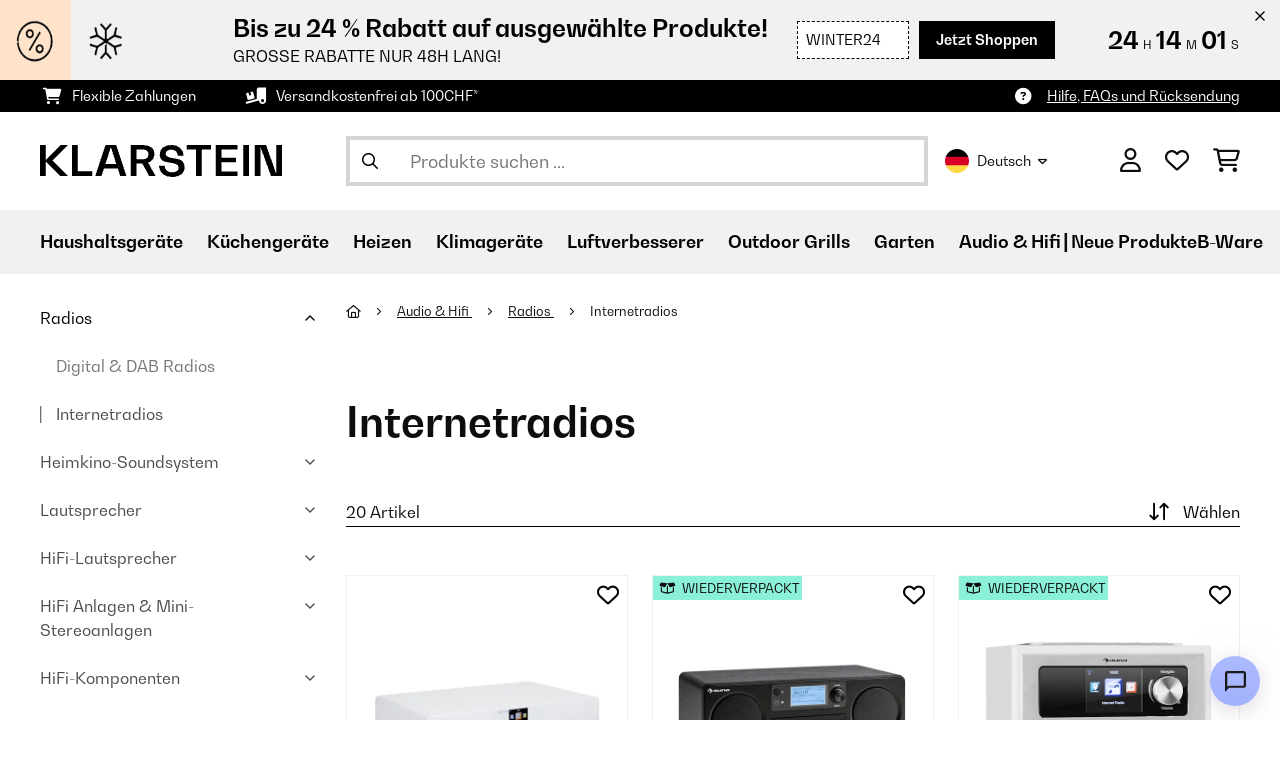

--- FILE ---
content_type: text/html; charset=UTF-8
request_url: https://www.klarstein.ch/Audio-Hifi/Radios/Internetradios/
body_size: 47338
content:
<!DOCTYPE HTML>
<html lang="de" >
    <head>
                

                        <script id="usercentrics-cmp" data-settings-id="7DKdaAt5W47hBh"
                                    src="https://web.cmp.usercentrics.eu/ui/loader.js" async></script>

        

          

        



        

                    <meta http-equiv="Content-Type" content="text/html" charset="UTF-8"><meta http-equiv="X-UA-Compatible" content="IE=Edge"><meta name="viewport" content="width=device-width, initial-scale=1"><link rel="preconnect" href="https://res.cloudinary.com">    <meta name="ROBOTS" content="NOINDEX, FOLLOW"><title>Internetradios jetzt online kaufen | klarstein</title><meta name="title" content="Internetradios jetzt online kaufen | klarstein"><meta name="description" content="Internetradios einfach online bestellen ✓ Geprüfte Qualität + Viele günstige Modelle im Shop ✓ Aktuelle Rabatte ✓"><meta name="keywords" content="Audio &amp; Hifi, Radios, Internetradios"><meta property="og:site_name" content="https://www.klarstein.ch/"><meta property="og:type" content="website"><meta property="og:url" content="https://www.klarstein.ch/Audio-Hifi/Radios/Internetradios/"><link rel="canonical" href="https://www.klarstein.ch/Audio-Hifi/Radios/Internetradios/"><link rel="shortcut icon" href="https://www.klarstein.ch/out/bbg-theme/img/favicon/klarstein/favicon.ico"><link rel="apple-touch-icon" sizes="180x180" href="https://www.klarstein.ch/out/bbg-theme/img/favicon/klarstein/apple-touch-icon.png"><link rel="icon" type="image/png" sizes="32x32" href="https://www.klarstein.ch/out/bbg-theme/img/favicon/klarstein/favicon-32x32.png"><link rel="icon" type="image/png" sizes="16x16" href="https://www.klarstein.ch/out/bbg-theme/img/favicon/klarstein/favicon-16x16.png"><link rel="alternate" hreflang="de-CH" href="https://www.klarstein.ch/Audio-Hifi/Radios/Internetradios/"><script type="text/javascript" id="chaltec_tracking_object">
var chaltec = {"Name":"chaltec","ShopBaseUrl":"https:\/\/www.klarstein.ch\/","Currency":{"Code":"CHF","EUR_Rate":1},"CurrencyCode":"CHF","Transaction":null,"Basket":{"Products":[],"Vouchers":[],"Value":0,"PaymentGroup":""},"Products":[{"Id":"10035308","Name":"Stealth Base Connect Soundbase Bluetooth Internet\/DAB+\/FM USB AUX","Price":158.99,"PriceNet":147.08,"PriceTax":11.909999999999997,"Quantity":0,"Manufacturer":"auna","Brand":"auna","Ean":"4060656234507","Category":{"Id":0,"Name":"Internetradios","Path":"","Path_EN":"","Path_DE":"","Name_EN":"","Name_DE":"","Url":"https:\/\/www.klarstein.ch\/Audio-Hifi\/Radios\/Internetradios\/"},"Weight":5,"ListName":"category; Internetradios","ShopItemId":"","Oxid":"3593ab7369e227f5a828bc5471b277db"},{"Id":"52032756","Name":"Worldwide CD Internetradio Spotify Connect App Control Bluetooth","Price":159.99,"PriceNet":148,"PriceTax":11.990000000000009,"Quantity":0,"Manufacturer":"auna","Brand":"auna","Ean":"4060656104299","Category":{"Id":0,"Name":"Internetradios","Path":"","Path_EN":"","Path_DE":"","Name_EN":"","Name_DE":"","Url":"https:\/\/www.klarstein.ch\/Audio-Hifi\/Radios\/Internetradios\/"},"Weight":3,"ListName":"category; Internetradios","ShopItemId":"","Oxid":"b18cbc6f01ef5e73daa9d2c4fc160997"},{"Id":"52033004","Name":"Silver Star CD Cube Radio Bluetooth HCC Display wei\u00df","Price":209.99,"PriceNet":194.26,"PriceTax":15.730000000000018,"Quantity":0,"Manufacturer":"auna","Brand":"auna","Ean":"4060656107474","Category":{"Id":0,"Name":"Internetradios","Path":"","Path_EN":"","Path_DE":"","Name_EN":"","Name_DE":"","Url":"https:\/\/www.klarstein.ch\/Audio-Hifi\/Radios\/Internetradios\/"},"Weight":2,"ListName":"category; Internetradios","ShopItemId":"","Oxid":"7da6514f3452da5b223c74397f1a67e9"},{"Id":"52035326","Name":"Simpfy Wireless Lautsprecher DAB+\/FM BT LCD-Display Holzgeh\u00e4use","Price":170.99,"PriceNet":158.18,"PriceTax":12.810000000000002,"Quantity":0,"Manufacturer":"auna","Brand":"auna","Ean":"4060656445101","Category":{"Id":0,"Name":"Internetradios","Path":"","Path_EN":"","Path_DE":"","Name_EN":"","Name_DE":"","Url":"https:\/\/www.klarstein.ch\/Audio-Hifi\/Radios\/Internetradios\/"},"Weight":3,"ListName":"category; Internetradios","ShopItemId":"","Oxid":"a12cdd0eca4456923318807ee176c116"},{"Id":"53033004","Name":"Silver Star CD Cube Radio Bluetooth HCC Display wei\u00df","Price":183.99,"PriceNet":170.2,"PriceTax":13.79000000000002,"Quantity":0,"Manufacturer":"auna","Brand":"auna","Ean":"4060656107474","Category":{"Id":0,"Name":"Internetradios","Path":"","Path_EN":"","Path_DE":"","Name_EN":"","Name_DE":"","Url":"https:\/\/www.klarstein.ch\/Audio-Hifi\/Radios\/Internetradios\/"},"Weight":2,"ListName":"category; Internetradios","ShopItemId":"","Oxid":"7d817bdb2ae609eb6e8845f6dc3c696c"},{"Id":"53035308","Name":"Stealth Base Connect Soundbase Bluetooth Internet\/DAB+\/FM USB AUX","Price":135.99,"PriceNet":125.8,"PriceTax":10.190000000000012,"Quantity":0,"Manufacturer":"auna","Brand":"auna","Ean":"4060656234507","Category":{"Id":0,"Name":"Internetradios","Path":"","Path_EN":"","Path_DE":"","Name_EN":"","Name_DE":"","Url":"https:\/\/www.klarstein.ch\/Audio-Hifi\/Radios\/Internetradios\/"},"Weight":5,"ListName":"category; Internetradios","ShopItemId":"","Oxid":"84e266168d8b82e33a2989e4b7aac434"},{"Id":"52033704","Name":"Streamo Stereoanlage mit Internetradio WLAN DAB+ UKW CD-Player BT","Price":177.99,"PriceNet":164.65,"PriceTax":13.340000000000003,"Quantity":0,"Manufacturer":"OneConcept","Brand":"OneConcept","Ean":"4060656155154","Category":{"Id":0,"Name":"Internetradios","Path":"","Path_EN":"","Path_DE":"","Name_EN":"","Name_DE":"","Url":"https:\/\/www.klarstein.ch\/Audio-Hifi\/Radios\/Internetradios\/"},"Weight":1,"ListName":"category; Internetradios","ShopItemId":"","Oxid":"524663ddbccd5da502848d462b0bc901"},{"Id":"52034088","Name":"Harvard Kompaktanlage Internet-\/DAB+ und UKW-Radio CD-Player Bluetooth","Price":221.99,"PriceNet":205.36,"PriceTax":16.629999999999995,"Quantity":0,"Manufacturer":"auna","Brand":"auna","Ean":"4060656157462","Category":{"Id":0,"Name":"Internetradios","Path":"","Path_EN":"","Path_DE":"","Name_EN":"","Name_DE":"","Url":"https:\/\/www.klarstein.ch\/Audio-Hifi\/Radios\/Internetradios\/"},"Weight":3,"ListName":"category; Internetradios","ShopItemId":"","Oxid":"7a4c6272f040ca3a7bd4d837d62f71ef"},{"Id":"52037492","Name":"Connect CD MKII Internetradio Mediaplayer BT MP3 DAB+ Spotify Radio","Price":235.99,"PriceNet":218.31,"PriceTax":17.680000000000007,"Quantity":0,"Manufacturer":"auna","Brand":"auna","Ean":"4060656459146","Category":{"Id":0,"Name":"Internetradios","Path":"","Path_EN":"","Path_DE":"","Name_EN":"","Name_DE":"","Url":"https:\/\/www.klarstein.ch\/Audio-Hifi\/Radios\/Internetradios\/"},"Weight":4,"ListName":"category; Internetradios","ShopItemId":"","Oxid":"d3f55bb8af35f8f58121fe19a16fd2d0"},{"Id":"52038355","Name":"Harvard Kompaktanlage Internet-\/DAB+\/UKW-Radio CD-Player Bluetooth","Price":217.99,"PriceNet":201.66,"PriceTax":16.330000000000013,"Quantity":0,"Manufacturer":"auna","Brand":"auna","Ean":"4060656461811","Category":{"Id":0,"Name":"Internetradios","Path":"","Path_EN":"","Path_DE":"","Name_EN":"","Name_DE":"","Url":"https:\/\/www.klarstein.ch\/Audio-Hifi\/Radios\/Internetradios\/"},"Weight":3,"ListName":"category; Internetradios","ShopItemId":"","Oxid":"e29ba43d8080e223be1403438fde2b90"},{"Id":"53032916","Name":"Silver Star Stereo Internet DAB+\/UKW Radio, WiFi, BT, DAB+\/UKW, Eiche","Price":152.99,"PriceNet":141.53,"PriceTax":11.460000000000008,"Quantity":0,"Manufacturer":"auna","Brand":"auna","Ean":"4060656106200","Category":{"Id":0,"Name":"Internetradios","Path":"","Path_EN":"","Path_DE":"","Name_EN":"","Name_DE":"","Url":"https:\/\/www.klarstein.ch\/Audio-Hifi\/Radios\/Internetradios\/"},"Weight":2,"ListName":"category; Internetradios","ShopItemId":"","Oxid":"1a0fd98ea6dc69edb772f298eed434e1"},{"Id":"53032917","Name":"Silver Star Stereo Internet DAB+\/UKW Radio, WiFi, BT, DAB+\/UKW, wei\u00df","Price":147.99,"PriceNet":136.9,"PriceTax":11.090000000000003,"Quantity":0,"Manufacturer":"auna","Brand":"auna","Ean":"4060656106224","Category":{"Id":0,"Name":"Internetradios","Path":"","Path_EN":"","Path_DE":"","Name_EN":"","Name_DE":"","Url":"https:\/\/www.klarstein.ch\/Audio-Hifi\/Radios\/Internetradios\/"},"Weight":2,"ListName":"category; Internetradios","ShopItemId":"","Oxid":"f207d6ab8fa43a9ae64925f81382f6ac"},{"Id":"53033003","Name":"Silver Star CD Cube Radio Bluetooth HCC Display wood brown","Price":186.99,"PriceNet":172.98,"PriceTax":14.01000000000002,"Quantity":0,"Manufacturer":"auna","Brand":"auna","Ean":"4060656107450","Category":{"Id":0,"Name":"Internetradios","Path":"","Path_EN":"","Path_DE":"","Name_EN":"","Name_DE":"","Url":"https:\/\/www.klarstein.ch\/Audio-Hifi\/Radios\/Internetradios\/"},"Weight":2,"ListName":"category; Internetradios","ShopItemId":"","Oxid":"a479bc9d8ee24ff32627a1b140102191"},{"Id":"53033704","Name":"Streamo Stereoanlage mit Internetradio WLAN DAB+ UKW CD-Player BT","Price":155.99,"PriceNet":144.3,"PriceTax":11.689999999999998,"Quantity":0,"Manufacturer":"OneConcept","Brand":"OneConcept","Ean":"4060656155154","Category":{"Id":0,"Name":"Internetradios","Path":"","Path_EN":"","Path_DE":"","Name_EN":"","Name_DE":"","Url":"https:\/\/www.klarstein.ch\/Audio-Hifi\/Radios\/Internetradios\/"},"Weight":1,"ListName":"category; Internetradios","ShopItemId":"","Oxid":"b723d27a948b4c183d2cd4630567b1f8"},{"Id":"53033706","Name":"Streamo Stereoanlage mit Internetradio WLAN DAB+ UKW CD-Player BT silber","Price":135.99,"PriceNet":125.8,"PriceTax":10.190000000000012,"Quantity":0,"Manufacturer":"OneConcept","Brand":"OneConcept","Ean":"4060656155161","Category":{"Id":0,"Name":"Internetradios","Path":"","Path_EN":"","Path_DE":"","Name_EN":"","Name_DE":"","Url":"https:\/\/www.klarstein.ch\/Audio-Hifi\/Radios\/Internetradios\/"},"Weight":1,"ListName":"category; Internetradios","ShopItemId":"","Oxid":"d4f9dc95bcb954bc6db97d4c8571d31d"},{"Id":"53034088","Name":"Harvard Kompaktanlage Internet-\/DAB+ und UKW-Radio CD-Player Bluetooth","Price":193.99,"PriceNet":179.45,"PriceTax":14.54000000000002,"Quantity":0,"Manufacturer":"auna","Brand":"auna","Ean":"4060656157462","Category":{"Id":0,"Name":"Internetradios","Path":"","Path_EN":"","Path_DE":"","Name_EN":"","Name_DE":"","Url":"https:\/\/www.klarstein.ch\/Audio-Hifi\/Radios\/Internetradios\/"},"Weight":3,"ListName":"category; Internetradios","ShopItemId":"","Oxid":"b946f9fda7f0df14b3033fe0d54a791c"},{"Id":"53034089","Name":"Harvard Kompaktanlage Internet-\/DAB+\/UKW-Radio CD-Player Bluetooth","Price":215.99,"PriceNet":199.81,"PriceTax":16.180000000000007,"Quantity":0,"Manufacturer":"auna","Brand":"auna","Ean":"4060656157479","Category":{"Id":0,"Name":"Internetradios","Path":"","Path_EN":"","Path_DE":"","Name_EN":"","Name_DE":"","Url":"https:\/\/www.klarstein.ch\/Audio-Hifi\/Radios\/Internetradios\/"},"Weight":3,"ListName":"category; Internetradios","ShopItemId":"","Oxid":"682e162595a0a1ff124cfc73b4861c2c"},{"Id":"53037490","Name":"Connect CD MKII Internetradio Mediaplayer BT MP3 DAB+ Spotify Radio","Price":209.99,"PriceNet":194.26,"PriceTax":15.730000000000018,"Quantity":0,"Manufacturer":"auna","Brand":"auna","Ean":"4060656459139","Category":{"Id":0,"Name":"Internetradios","Path":"","Path_EN":"","Path_DE":"","Name_EN":"","Name_DE":"","Url":"https:\/\/www.klarstein.ch\/Audio-Hifi\/Radios\/Internetradios\/"},"Weight":4,"ListName":"category; Internetradios","ShopItemId":"","Oxid":"33d80d01353c7a8d60e321264e4916fb"},{"Id":"53037492","Name":"Connect CD MKII Internetradio Mediaplayer BT MP3 DAB+ Spotify Radio","Price":206.99,"PriceNet":191.48,"PriceTax":15.51000000000002,"Quantity":0,"Manufacturer":"auna","Brand":"auna","Ean":"4060656459146","Category":{"Id":0,"Name":"Internetradios","Path":"","Path_EN":"","Path_DE":"","Name_EN":"","Name_DE":"","Url":"https:\/\/www.klarstein.ch\/Audio-Hifi\/Radios\/Internetradios\/"},"Weight":4,"ListName":"category; Internetradios","ShopItemId":"","Oxid":"29dd28d84870d4b8063cefa5c05e5e93"},{"Id":"53038355","Name":"Harvard Kompaktanlage Internet-\/DAB+\/UKW-Radio CD-Player Bluetooth","Price":190.99,"PriceNet":176.68,"PriceTax":14.310000000000002,"Quantity":0,"Manufacturer":"auna","Brand":"auna","Ean":"4060656461811","Category":{"Id":0,"Name":"Internetradios","Path":"","Path_EN":"","Path_DE":"","Name_EN":"","Name_DE":"","Url":"https:\/\/www.klarstein.ch\/Audio-Hifi\/Radios\/Internetradios\/"},"Weight":3,"ListName":"category; Internetradios","ShopItemId":"","Oxid":"276f3434a3ce566616a43376b0811999"}],"PageType":"category","Category":{"Id":"dd7a258881211466c60cd1d869aadeb9","Name":"Internetradios","Path":"Audio & Hifi|Radios|Internetradios","Path_EN":"Audio & Hi-fi|Radios|Internet Radios","Path_DE":"Audio & Hifi|Radios|Internetradios","Name_EN":"Internet Radios","Name_DE":"Internetradios","Url":"https:\/\/www.klarstein.ch\/Audio-Hifi\/Radios\/Internetradios\/"},"Locale":"de_CH","CountryCode":"CH","LanguageCode":"de","User":{"Email":"","UniqueId":"","UserHash":"","hasEUVat":"","userGroups":[]},"SearchTerm":"","TaxRate":8.1,"ListName":"category; Internetradios","Debug":[{"PageClass":"Chaltec\\WebTracking\\Application\\Controller\\ArticleListController"},{"ViewClass":"alist"},{}],"IsCheckout":false,"ShopBrand":"","ShopCountry":"","ShopBranch":""};
</script><script type="text/javascript">
        dataLayer = (window.dataLayer) ? dataLayer : [];

        dataLayer = [ {"pageType":"category","pageName":"Internetradios","isCheckout":false,"currency":"CHF","isInternalIP":false,"taxRate":8,"userHash":"","userLoginState":false,"ListName":"category; Internetradios","cartValue":0,"cartproductnumber":0,"productsinCart":{}} ];

                dataLayer.push({"event":"eeProductImpressions","ecommerce":{"currencyCode":null,"purchase":{"actionField":{"id":null,"revenue":0,"tax":null,"shipping":0},"products":""}}});
        
        
        
        
                    //UserInteractionJSON
            dataLayer.push({"event":""});
        

                dataLayer.push({'ecomm_prodid': ["10035308","52032756","52033004","52035326","53033004","53035308","52033704","52034088","52037492","52038355","53032916","53032917","53033003","53033704","53033706","53034088","53034089","53037490","53037492","53038355"]});
        dataLayer.push({'ecomm_pagetype': 'category'});
        dataLayer.push({'ecomm_totalvalue': 3671.8});
    </script>


                <link rel="stylesheet" type="text/css" href="https://www.klarstein.ch/modules/sw/swFactFinderFrontendFlow/out/src/css/asn.css" />
<link rel="stylesheet" type="text/css" href="https://www.klarstein.ch/out/bbg-theme/src/css/fonts/klarstein.css?1768370376" />
<link rel="stylesheet" type="text/css" href="https://www.klarstein.ch/out/bbg-theme/src/css/style.min.css?1768371116" />
<link rel="stylesheet" type="text/css" href="https://www.klarstein.ch/modules/sw/swFactFinderFrontendFlow/out/src/css/suggest.css" />
<link rel="stylesheet" type="text/css" href="https://www.klarstein.ch/modules/sw/swFactFinderFrontendFlow/out/src/css/campaign.css" />
<link rel="stylesheet" type="text/css" href="https://www.klarstein.ch/modules/egate/emstocknote/out/src/css/emstocknote.css" />


        <meta http-equiv="Accept-CH" content="DPR, Viewport-Width, Width">
        <script src="https://cdnjs.cloudflare.com/ajax/libs/lodash.js/4.17.15/lodash.js" type="text/javascript"></script>
        <script src="https://cdnjs.cloudflare.com/ajax/libs/cloudinary-core/2.7.4/cloudinary-core.min.js" type="text/javascript"></script>
        <script src="https://code.jquery.com/jquery-3.6.4.min.js" integrity="sha256-oP6HI9z1XaZNBrJURtCoUT5SUnxFr8s3BzRl+cbzUq8=" crossorigin="anonymous"></script>
        <script>
            document.addEventListener( "DOMContentLoaded", function() {

                // Images collection
                var images = [].slice.call( document.querySelectorAll( 'img.lazy-img' ) );

                // Insersection Observer support
                if( "IntersectionObserver" in window ) {

                    // Window observer
                    intersectionObserver = new IntersectionObserver( function( entries, observer ) {

                        // Iterate observer collection
                        entries.forEach( function( entry ) {


                            // Window intersection test
                            if( entry.isIntersecting ) {

                                image = entry.target;

                                if(!image.src) {
                                                                        image.src = image.setAttribute('data-src', image.getAttribute('lazy-img-url'));
                                    image.classList.add("cld-responsive");
                                    cl.responsive();
                                    
                                }
                                // Remove from observer
                                observer.unobserve( image );
                            }
                        });
                    });

                    // Observer collection
                    images.forEach( function( lazyImage ) {

                        intersectionObserver.observe( lazyImage );
                    });
                }
            });
        </script>
        <script>
            function crazyLoadEECImages(artNum) {
                var eecImage = document.getElementById('EEC-image-' + artNum);
                if(!eecImage.src) {
                                           eecImage.setAttribute('data-src', eecImage.getAttribute('lazy-img-url'))
                        eecImage.classList.add("cld-responsive");
                        cl.responsive();
                                    }
            }
        </script>

                
                                                                                                                        
                <script>
                    $(document).ready(function() {
                        initiateWebChat('a17cef095acf12da1c648c94fe663a8bf76f4a220900f6530e78796033923e52');
                    });
                </script>
                    

            
<script type="application/ld+json">
    {
        "@context": "https://schema.org",
        "@type": "BreadcrumbList",
        "itemListElement": [
                                        {
                "@type": "ListItem",
                "position": 1,
                "name": "Audio & Hifi",
                "item": "https://www.klarstein.ch/Audio-Hifi/"
              },                                                      {
                "@type": "ListItem",
                "position": 2,
                "name": "Radios",
                "item": "https://www.klarstein.ch/Audio-Hifi/Radios/"
              },                                                      {
                "@type": "ListItem",
                "position": 3,
                "name": "Internetradios",
                "item": "https://www.klarstein.ch/Audio-Hifi/Radios/Internetradios/"
              }                                              ]
    }
</script>
    </head>
  <!-- OXID eShop Enterprise Edition, Version 6, Shopping Cart System (c) OXID eSales AG 2003 - 2026 - https://www.oxid-esales.com -->

    <body data-qaCl="alist" id="klarstein" class=" alist ">

                        
<script type="text/javascript">(function(w,d,s,l,i){w[l]=w[l]||[];w[l].push({'gtm.start':
				new Date().getTime(),event:'gtm.js'});var f=d.getElementsByTagName(s)[0],
						j=d.createElement(s),dl=l!='dataLayer'?'&l='+l:'';j.async=true;j.src=
						'https://www.googletagmanager.com/gtm.js?id='+i+dl;f.parentNode.insertBefore(j,f);
						})(window,document,'script','dataLayer','GTM-KQ38QDL');</script>
			


                

                    
        
                <span id="filterGroupDisplayCountId" class="d-none">6</span>
    
            <div class="mainWrap ">
            
                    <style>
  #gds-common-header-leaderboard:has(~ #superuser_block) {
    top:35px;
  }
  .not-sticky {
    position: relative;
  }
  .voucher-wrapper .voucher-button {
    height: auto;
  }
  #gds_leaderboard_cta {
    width: max-content;
    text-align: center;
    height: fit-content;
    margin-left: 10px;
  }
  .leaderb-2__image img {
    width: 100%;
  }
  .leaderboard__count-down-timer {
    padding: 0 10px !important;
  }
  /*Desktop-Mobile adjustments*/
  @media (min-width: 992px) {
    .gds-header-leaderboard-full-background,
    .gds-header-leaderb-2-full-background {
      height: auto;
    }
  }
  @media (min-width: 767.98px) {
    .leaderb-2__title-container-tablet {
      margin-left: 8px;
    }
  }
  @media (max-width: 767.98px) {
    .gds-header-leaderb-2-full-background, 
    .gds-header-leaderboard-full-background {
      z-index: 5 !important;
    }
    .not-sticky-mobile {
      position: relative;
    }
    .leaderboard__title-wrapper {
      padding-bottom: 10px;
    }
    .leaderboard__end {
      /* width: 136px; */
      width: auto;
    }
    .leaderboard__count-down-timer {
      /* height: 136px; */
      height: auto;
    }
  }

  /*Click-to-copy animation*/
  @keyframes hover {
    from {
      box-shadow: inset 0 0 0 0.01px #000000;
    }
    to {
      box-shadow: inset 100vw 0 0 0.01px #000000;
      color: #fff;
    }
  }
  @keyframes leave {
    from {
      box-shadow: inset -8.79928em 0 0 0.01px #000000;
      color: #fff;
    }
    to {
      box-shadow: inset 0 0 0 0.01px #000000;
    }
  }
  
  /***********Rainbow Animation start*****************/
  .rainbow-title {
    text-transform: uppercase;
    background-image: linear-gradient(-225deg, #231557 0%, #44107a 29%, #ff1361 67%, #fff800 100%);
    background-size: auto auto;
    background-clip: border-box;
    background-size: 200% auto;
    /*color: #fff;*/
    background-clip: text;
    /*text-fill-color: transparent;*/
    -webkit-background-clip: text;
    -webkit-text-fill-color: transparent;
    animation: textclip 2s linear infinite;
    font-weight: bolder !important;
  }
  @keyframes textclip {
    to {
      background-position: -200% center;
    }
  }
  /***********Rainbow Animation end*****************/
</style>

<div class="gds-header-leaderb-2-full-background not-sticky-mobile" id="gds-common-header-leaderboard"></div>
  
<script type="text/javascript">
  // default texts
  let textContent = {
    en : {days: "D", hours: "H", minutes: "M", secs: "S", clickToCopy:"Click to copy", copied:"Copied!", savenow: "Save now!", shopnow:"Shop Now"},
    de : {days: "D", hours: "H", minutes: "M", secs: "s", clickToCopy:"Klicken zum Kopieren", copied:"Kopiert!", savenow: "Jetzt sparen", shopnow:"Jetzt Shoppen"},
    fr : {days: "J", hours: "H", minutes: "M", secs: "S", clickToCopy:"Cliquez pour copier", copied:"Copié !", savenow: "Faites des économies", shopnow:"Achetez maintenant"},
    it : {days: "G", hours: "O", minutes: "M", secs: "S", clickToCopy:"Cliccare per copiare.", copied:"Copiato!", savenow: "Risparmia ora", shopnow:"Acquista ora"},
    es : {days: "D", hours: "H", minutes: "M", secs: "S", clickToCopy:"Haga clic para copiar", copied:"¡Copiado!", savenow: "¡A ahorrar!", shopnow:"Compra Ahora"},
    pt : {days: "D", hours: "H", minutes: "M", secs: "S", clickToCopy:"Clique para copiar", copied:"Cópias!", savenow: "Poupa já!", shopnow:"Compra agora"},
    sv : {days: "D", hours: "T", minutes: "M", secs: "S", clickToCopy:"Klicka för att kopiera.", copied:"Kopierat!", savenow: "Spara nu", shopnow:"shop now"},
    fi : {days: "D", hours: "H", minutes: "M", secs: "S", clickToCopy:"Klakkaa kopiointia varten.", copied:"Kopitoitu!", savenow: "Säästä nyt!", shopnow:"Shoppaile nyt"},
    nl : {days: "D", hours: "H", minutes: "M", secs: "S", clickToCopy:"Klik hier om te kopiëren", copied:"Gekopieerd!", savenow: "Nu sparen", shopnow:"Nu shoppen"}
  };
  
  // renderLeaderboardNew
  function renderLeaderboard() {
    let lead_lang = document.documentElement.lang;
    let lead_countrycode = chaltec.CountryCode;
    let lead_shop_locale = lead_lang + '_' + lead_countrycode;
    let lead_asset_type = 'leader-board';
  
    const lead_data = loadCampaignValues(lead_shop_locale, lead_asset_type);
    
    if (lead_data !== undefined) {
      console.log('feed_id', lead_data.feed_id);
      //console.log('start_date', lead_data.start_date);
      console.log('end_date', lead_data.end_date);
      console.log('deal_country', lead_data.deal_country);
      //console.log('campaign_name_1', lead_data.campaign_name_1);

      if (screen.width > 768) {
        var lead_cta = `<a href="`+lead_data.lp_url_1+`" class="button-small--`+lead_data.cta_color+`" id="gds_leaderboard_cta">`+textContent[lead_lang].shopnow+`</a>`;
      } else {
        var lead_cta = `<a href="`+lead_data.lp_url_1+`" class="button-small--`+lead_data.cta_color+` fa-solid fa-arrow-right" id="gds_leaderboard_cta" style="padding: 11px;"></a>`;
      }
      var render_leader_board = `
      <div class="container-fluid container-fluid--no-padding" id="gds-header-leaderboard">
        <div class="leaderb-2 `+lead_data.campaign_type+` no-countdown" id="gds_lead_campaign_type" style="color: `+lead_data.text_color+`; background-color: `+lead_data.background_color+`">
          <div class="row m-0">
            <div class="col-2 d-none d-md-block leaderboard__start leaderb-2__start">
              <div class="leaderb-2__image">
                <img class="cld-responsive" data-src="`+lead_data.background_image_1+`" id="gds_leaderboard_image_left">
              </div>
            </div>
            <div class="col-sm-12 col-md-9 col-lg-8 leaderboard__title-wrapper">
              <div class="leaderboard__title-container leaderb-2__title-container-tablet">
                <span class="leaderb-2__title" id="gds_leaderboard_title">`+lead_data.campaign_name_1+`</span>
                <span class="leaderb-2__sub-title" id="gds_leaderboard_subtitle">`+lead_data.subline+`</span>
              </div>
              <div class="leaderb-2__cta-voucher d-flex">
                <div class="leaderb-2__voucher-wrapper voucher-wrapper" id="gds_leaderboard_voucher_wrapper">
                  <p class="voucher-tooltip" id="gds_leaderboard_click">`+textContent[lead_lang].clickToCopy+`</p>
                  <button class="leaderb-2__tablet-voucher voucher-button" id="gds_leaderboard_voucher_button"> 
                    <span class="voucher-link" id="gds_leaderboard_copied"> `+textContent[lead_lang].copied+` </span> 
                    <span class="leaderb-2__voucher-code voucher-code voucher-text-active" id="gds_leaderboard_voucher" data-code="`+lead_data.voucher_code+`"> `+lead_data.voucher_code+` </span>
                  </button>
                </div>
                `+lead_cta+`
              </div>
            </div>
            <div class="col-sm-2 col-md-3 col-lg-2 leaderboard__end">
              <div class="leaderboard__count-down-wrapper">
                <div class="leaderboard__count-down-timer leaderb-2__timer-section `+lead_data.show_countdown+`" id="gds_lead_campaign_countdown" style="color: `+lead_data.text_color+`; background-color: `+lead_data.background_color_countdown+`">
                  <div>
                    <span class="leaderboard__count-down-time `+lead_data.show_days_in_countdown+`" id="lead_days">00</span>
                    <span class="leaderb-2__count-down-time-info `+lead_data.show_days_in_countdown+`" id="lead_days_info">:</span>
                    <span class="leaderboard__count-down-time" id="lead_hours">00</span>
                    <span class="leaderb-2__count-down-time-info" id="lead_hours_info">:</span>
                    <span class="leaderboard__count-down-time" id="lead_minutes">00</span>
                    <span class="leaderb-2__count-down-time-info" id="lead_minutes_info">:</span>
                    <span class="leaderboard__count-down-time" id="lead_seconds">00</span>
                    <span class="leaderb-2__count-down-time-info" id="lead_seconds_info"></span>
                  </div>
                </div>
              </div>
              <div class="leaderboard__image">
                <picture>
                  <source media="(max-width:768px)" srcset="`+lead_data.background_image_3+`" id="gds_leaderboard_image_mobile">
                  <img class="cld-responsive" data-src="`+lead_data.background_image_2+`" id="gds_leaderboard_image_right">
                </picture>
              </div>
            </div>
          </div>
          <div class="leaderb-2__close-wrapper" id="leaderb-2__close">
            <i class="fa-kit fa-icon--xmark-large"></i>
          </div>
        </div>
      </div>`;
    
      // Countdown
      const second = 1000,
        minute = second * 60,
        hour = minute * 60,
        day = hour * 24;
    
      let countDown = new Date(lead_data.end_date).getTime();
      //console.log('countDown', countDown);
    
      if (countDown > new Date().getTime()) {
      
        if (lead_data.show_countdown === 'show') {
        
          let timer = setInterval(function () {
            let now = new Date().getTime(),
            distance = countDown - now;
            // Add zero if countdown has only one number
            // Calculate days and hours differently based on showDays value
            if (lead_data.show_days_in_countdown !== 'hide') {
              document.getElementById('lead_days').innerText = String(Math.floor(distance / day)).padStart(2, '0');
              document.getElementById('lead_hours').innerText = String(Math.floor((distance % day) / hour)).padStart(2, '0');
              $('#lead_days').removeClass('show'); // show class sets element to display block which breaks the line
              $('#lead_days_info').removeClass('show'); // show class sets element to display block which breaks the line
            } else {
              // Calculate total hours if days are hidden
              document.getElementById('lead_hours').innerText = String(Math.floor(distance / hour)).padStart(2, '0');
            }
            // document.getElementById('lead_hours').innerText = String(Math.floor(distance / (hour))).padStart(2, '0');
            document.getElementById('lead_minutes').innerText = String(Math.floor((distance % (hour)) / (minute))).padStart(2, '0');
            document.getElementById('lead_seconds').innerText = String(Math.floor((distance % (minute)) / second)).padStart(2, '0');
            
            $('#lead_days_info').text(textContent[lead_lang].days);
            $('#lead_hours_info').text(textContent[lead_lang].hours);
            $('#lead_minutes_info').text(textContent[lead_lang].minutes);
            $('#lead_seconds_info').text(textContent[lead_lang].secs);
            if (screen.width < 768) {
              $('#gds_lead_campaign_countdown').insertAfter('#gds_leaderboard_cta');
            }
            $('#gds_lead_campaign_type').removeClass('no-countdown');
            // Do something later when date is reached
            if (distance < 0) {
              clearInterval(timer);
              $('#gds-common-header-leaderboard').addClass('hide');
            }
          }, second);
        }
        $('#gds-common-header-leaderboard').append(render_leader_board);
        // Render image dimensions with cloudinary
        var gds_leaderboard_image = cloudinary.Cloudinary.new({cloud_name: "chal-tec"});
        gds_leaderboard_image.responsive();
      }
    
      // Don't show mobile banner after a certain times closed
      const closeCount = parseInt(sessionStorage.getItem('bannerCloseCount')) || 0;
      if (closeCount > 2) {
        $('#gds-common-header-leaderboard').addClass('d-none');
      }
      // hide mobile banner after closing and count
      $('#leaderb-2__close').on('click', function() {
        const item = $(this).parents('#gds-common-header-leaderboard');
        item.addClass('d-none');
        const newCount = closeCount + 1;
        sessionStorage.setItem('bannerCloseCount', newCount);
        //console.log('Banner closed', newCount, 'times');
      });
    
      // click to copy function
      $('#gds_leaderboard_voucher_wrapper').on('click', function() {
        $(this).addClass('claimed');
        var string = $('#gds_leaderboard_voucher').data('code');
        if (string) {
          navigator.clipboard.writeText(string).then(() => {
          // Clipboard successfully set
        }, () => {
          // Clipboard write failed
        });
        }
        setTimeout(function() {
          $('#gds_leaderboard_voucher_button').css({'animation': "hover 0.4s forwards"});
        }, 300);
        setTimeout(function() {
          $('#gds_leaderboard_voucher_button').css({'animation': "leave 0.6s forwards"});
          $('#gds_leaderboard_voucher_button').focus();
        }, 1500);
      });
    } else {
      console.log('Leaderboard expired or not available');
    }
  }
  
  // renderSinglecard
  function renderSinglecard() {
    let sing_lang = document.documentElement.lang;
    let sing_countrycode = chaltec.CountryCode;
    let sing_shop_locale = sing_lang + '_' + sing_countrycode;
    let sing_asset_type = 'single-card';
  
    const sing_data = loadCampaignValues(sing_shop_locale, sing_asset_type);
  
    if (sing_data !== undefined) {
      var render_single_card = `
      <div id="gds_single_card" class="col-6 col-md-4 productTeaser">
        <div class="card-product card-product--banner `+sing_data.campaign_type+` no-countdown" id="gds_single_card_banner" style="background-color: `+sing_data.background_color+`;">
          <a href="`+sing_data.lp_url_1+`" class="card-product__image-wrapper">
            <img data-src="`+sing_data.background_image_1+`" src="`+sing_data.background_image_1+`" class="card-product__image cld-responsive" alt="`+sing_data.background_image_1+`">
          </a>
          <div class="card-product__content-wrapper">
            <div class="card-product__main-content">
              <a href="`+sing_data.lp_url_1+`" class="card-product__content-link" style="color: `+sing_data.text_color+`;">
                <span class="card-product__content-title">`+sing_data.campaign_name_1+`</span>
                <span class="card-product__content-subtitle">`+sing_data.subline+`</span>
              </a>
            </div>
            <div class="card-product__secondary-content">
              <a href="`+sing_data.lp_url_1+`" class="card-product__content-button button-small--`+sing_data.cta_color+`">`+textContent[sing_lang].shopnow+`</a>
              <div class="voucher-wrapper" id="gds_singlecard_voucher_wrapper">
                <p class="voucher-tooltip">`+textContent[sing_lang].clickToCopy+`</p>
                <button class="voucher-button" id="gds_singlecard_voucher_button"> 
                  <span class="voucher-code voucher-text-active" id="gds_singlecard_voucher" data-code="`+sing_data.voucher_code+`"> `+sing_data.voucher_code+` </span>
                  <span  class="voucher-link" id="gds_singlecard_copied" data-code="`+sing_data.voucher_code+`"> `+textContent[sing_lang].copied+` </span>
                </button>
              </div>
            </div>
          </div>
          <div class="countdown `+sing_data.show_countdown+`" style="background-color: `+sing_data.background_color_countdown+`; color: `+sing_data.text_color+`;">
            <div class="countdown__wrapper" id="single_card_countdown">
              <span class="countdown__time `+sing_data.show_days_in_countdown+`" id="sing_days"></span>
              <span class="countdown__info `+sing_data.show_days_in_countdown+`" id="sing_days_info"></span>
              <span class="countdown__time" id="sing_hours"></span>
              <span class="countdown__info" id="sing_hours_info"></span>
              <span class="countdown__time" id="sing_minutes"></span>
              <span class="countdown__info" id="sing_minutes_info"></span>
              <span class="countdown__time" id="sing_seconds" ></span>
              <span class="countdown__info" id="sing_seconds_info"></span>
            </div>
          </div>
        </div>
      </div>`;
    
      // Countdown
      const second = 1000,
        minute = second * 60,
        hour = minute * 60,
        day = hour * 24;
    
      let countDown = new Date(sing_data.end_date).getTime();
      //console.log('countDown', countDown);
    
      if (countDown > new Date().getTime()) {
        if (sing_data.show_countdown === 'show') {
          let timer = setInterval(function () {
            let now = new Date().getTime(),
            distance = countDown - now;
            // Add zero if countdown has only one number
            // Calculate days and hours differently based on showDays value
            if (sing_data.show_days_in_countdown !== 'hide') {
              document.getElementById('sing_days').innerText = String(Math.floor(distance / day)).padStart(2, '0');
              document.getElementById('sing_hours').innerText = String(Math.floor((distance % day) / hour)).padStart(2, '0');
            } else {
              // Calculate total hours if days are hidden
              document.getElementById('sing_hours').innerText = String(Math.floor(distance / hour)).padStart(2, '0');
            }
            document.getElementById('sing_minutes').innerText = String(Math.floor((distance % (hour)) / (minute))).padStart(2, '0');
            document.getElementById('sing_seconds').innerText = String(Math.floor((distance % (minute)) / second)).padStart(2, '0');
          
            $('#sing_days_info').text(textContent[sing_lang].days);
            $('#sing_hours_info').text(textContent[sing_lang].hours);
            $('#sing_minutes_info').text(textContent[sing_lang].minutes);
            $('#sing_seconds_info').text(textContent[sing_lang].secs);
            $('#gds_single_card_banner').removeClass('no-countdown');
          
            // Do something later when date is reached
            if (distance < 0) {
              clearInterval(timer);
              $('#gds_single_card').addClass('hide');
            }
          }, second);
        }
      
        $(render_single_card).insertAfter('form.productTeaser[name="tobasketproductList_2"]');
      
        // Render image dimensions with cloudinary
        var gds_leaderboard_image = cloudinary.Cloudinary.new({cloud_name: "chal-tec"});
        gds_leaderboard_image.responsive();
      }

      // click to copy function
      $('#gds_singlecard_voucher_wrapper').on('click', function() {
        $(this).addClass('claimed');
        var string = $('#gds_singlecard_voucher').data('code');
        if (string) {
          navigator.clipboard.writeText(string).then(() => {
          // Clipboard successfully set
        }, () => {
          // Clipboard write failed
        });
        }
        setTimeout(function() {
          $('#gds_singlecard_voucher_button').css({'animation': "hover 0.4s forwards"});
        }, 300);
        setTimeout(function() {
          $('#gds_singlecard_voucher_button').css({'animation': "leave 0.6s forwards"});
          $('#gds_singlecard_voucher_button').focus();
        }, 1500);
      });

    } else {
      console.log('Single Card expired or not available');
    }
  }
</script>

        
        
        
            


<div id="grey-full-bg"></div>

    <div id="flyoutCart" data-qa="div-flyoutCart" class="flyoutCart myCart flyout ct-flyout  ">
    <div class="wrap flyoutCart-container">
                        <div class="d-flex flex-column gap-2 gap-lg-3 max-h-70">
            <div class="d-flex justify-content-between">
                <div class="flyoutCart-header">
                    <div class="flyOutCart-title">
                                                Mein Warenkorb
                        <span class="flyoutCart-totalNumberOfProducts"></span>
                                            </div>
                </div>
                <div class="flyoutCart-close-icon" onclick="closeFlyoutCart();">
                    <i class="fa-solid fa-xmark" aria-disabled="true"></i>
                </div>
            </div>

            <div class="flyoutCartScroller flyoutCartEmptyScroller mini-cart-prod-section">
                                                <div class="flyoutCart-empty">
                    <div class="flyoutCart-text-section">
                        <span class="body-regular-01">Ihr Warenkorb ist leer.</span>
                        <span class="body-regular-01">Beginnen Sie mit dem Einkaufen, um es mit Ihren Lieblingsartikeln zu füllen!</span>
                    </div>
                    <div class="flyoutCart-img-section">
                        <img alt="emptycart" src="https://res.cloudinary.com/chal-tec/image/upload/webshops/assets/klarstein/emptycart.png">
                    </div>
                </div>
                                            </div>
        </div>

        
        <div class="clearfix" style="display: none;"></div>

                                                                                                                                                                                                                                                                                                                                                                        <div class="flyoutCart-button-section">

            
                            <a data-qa="lnk-flyoutToContinueShopping" style="order: 2" class="bbg-btn--ghost bbg-btn--medium" onclick="closeFlyoutCart();">
                    Weiter shoppen
                </a>
            
                    </div>

            </div>
</div>


        

        
                



    <div class="payoff">
    <div class="container-fluid">
        <div class="payoff__wrapper">
            <div class="payoff__block payoff__block--mobile">
                <span class="payoff__block-item label--icon-medium fak fa-icon--cart-shopping">Flexible Zahlungen</span>
                <span class="payoff__block-item label--icon-medium fak fa-icon--truck-ramp-box">Versandkostenfrei ab 100CHF*</span>
                <!--
                <span class="payoff__block-item label--icon-medium fak fa-icon--truck-ramp-box">Kostenloser Versand</span>
                -->
            </div>
            <!--
            <div class="payoff__block payoff__block--desktop">
                <span class="body-uppercase-04">Area for the payoff</span>
            </div>
            -->
            <div class="payoff__block payoff__block--desktop">
                                                <span class="payoff__block-item label--icon-medium">
                    <i class="fak fa-icon--circle-question"></i>
                    <a href="https://www.klarstein.ch/Hilfe/" class="payoff__block-item--link">Hilfe, FAQs und Rücksendung</a>
                </span>
                            </div>
        </div>
    </div>
</div>


<style>
  /* Start: Workaround for https://go-bbg.atlassian.net/browse/D2COX-3517 */
  div#gds-home-inspiration.carousel-wrapper div.thumbnail-container-outside {
    display:none;
  }
	/* End: Workaround for https://go-bbg.atlassian.net/browse/D2COX-3517 */
</style>


<script>
    $(document).ready(function(){

        let lang = $('html').attr('lang');
        let weu = ['de', 'es', 'fr', 'it', 'pt', 'nl', 'fi', 'en'];

        let countryCode = chaltec.CountryCode;

        if (countryCode === 'GB') {
            return;
        }

        let texts = {
            de: 'Gratis Versand - nur für kurze Zeit',
            en: 'Free Shipping - Limited Offer',
            es: 'Envío gratis – Oferta limitada',
            it: 'Spedizione gratuita – Offerta limitata',
            fr: 'Livraison gratuite – Offre limitée',
            fi: 'Ilmainen toimitus – Rajoitettu tarjous',
            pt: 'Envio grátis – Oferta limitada',
            nl: 'Gratis verzending – Beperkte aanbieding',
        };

        let text = texts[lang];

        changeHeader('11/26/2025 12:00:00', '11/30/2025 16:00:00');

        function changeHeader(start, end) {
            let now = new Date();
            if (new Date(end) > now && now > new Date(start)) {
                $('.payoff__wrapper .fa-icon--truck-ramp-box').text(text);
            }
        }
    })
</script>

<header id="header" class="header background-00 
    header--search-visible
">
    <div class="container-fluid">
        <div class="header__inner-wrapper">
            <div class="header__section">
                                    <div class="header__burger d-xl-none">
                        <button class="header__burger-button" data-qa="btn-menuOpener">
                            <span></span>
                            <span></span>
                            <span></span>
                        </button>
                    </div>
                                
                    <div class="header__title">
                        <a href="https://www.klarstein.ch/" >
                            <img class="header__logo" src="https://res.cloudinary.com/chal-tec/image/upload/w_auto,q_auto,f_auto/marketing/gds/klarstein/logos/klarstein_vec.svg" alt="Klarstein CH-Logo">
                        </a>
                    </div>
                
            </div>
                            
                <div class="header-menu__search d-none d-xl-block">
                    
                            <form data-qa="frm-search" class="search-form" action="https://www.klarstein.ch/index.php?" method="get" name="search">
        
<input type="hidden" name="lang" value="0" />
        <input type="hidden" name="cl" value="search">
                
        <input aria-label="Produkte suchen" data-qa="inp-search" id="searchParam" name="searchparam" class="input--search" type="text" size="30" placeholder="Produkte suchen ..." value="" autocomplete="off">
        <button aria-label="Suche abschicken" id="search-magnify-icon" data-qa="btn-searchSubmit" class="btn--search" type="submit" value="">
            <i class="fa-regular fa-magnifying-glass" aria-hidden="true"></i>
        </button>
        <button aria-label="Suche schließen" id="search-close-id" data-qa="btn-searchSubmit" class="btn--search search-close hide">
            <i class="fa-regular fa-xmark" aria-hidden="true"></i>
        </button>
    </form>

    

    <div class="searchWrapper">
    <div id="suggestLayer"></div>
    </div>

<!--For now, just adding a snippet name here, in future content & styles will be provided -->
    <div id="gds_searcher_suggest">
            </div>
                    
                </div>
                        <div class="header__section">
                                    

                                                    <div class="lang-dropdown">
                                                                                                            <button class="lang-dropdown__button">
                                            Deutsch
                                            <i class="icon--flag-circle-de"></i>
                                            <i class="lang-dropdown__button-caret fa-regular fa-caret-down"></i>
                                        </button>
                                                                                                                                                                                                                                            <ul class="lang-dropdown__list">                             
                                                                                                                                                                                                    <li class="lang-dropdown__item">
                                                <a href="https://www.klarstein.ch/it/Audio-e-Hi-fi/Radio/Radio-con-internet/?page=1" class="lang-dropdown__link">
                                                    <i class="icon--flag-circle-it"></i>
                                                    Italiano
                                                </a>
                                            </li>
                                                                                                                                                                <li class="lang-dropdown__item">
                                                <a href="https://www.klarstein.ch/fr/Audio-et-HiFi/Radio/Radio-internet/?page=1" class="lang-dropdown__link">
                                                    <i class="icon--flag-circle-fr"></i>
                                                    Français
                                                </a>
                                            </li>
                                                                                                            </ul>
                            </div>
                        
                                                    <ul class="header__list header__list--images">
    <li id="MyCustomTrustbadge" class="header__list-item"></li>
</ul>

                        
                        <ul class="header__list header__list--icons">
                            <li class="header__list-item">
                                                                    <button aria-label="Konto" data-qa="btn-account" class="header__list-link d-none d-md-block" onclick="ctFlyout.toggle(event, this);" data-ct-flyout="flyoutAccount">
                                        <span class="fa-regular fa-user"></span>
                                    </button>
                                    <a aria-label="Konto" data-qa="btn-account" class="header__list-link d-md-none" href="https://www.klarstein.ch/index.php?cl=account">
                                        <span class="fa-regular fa-user"></span>
                                    </a>
                                                            </li>
                            <li class="header__list-item d-none">
                                <button aria-label="Produkte suchen" data-qa="btn-search" class="header__list-link mobile-search-button">
                                    <span class="fa-regular fa-magnifying-glass"></span>
                                </button>
                            </li>
                            
                                <li class="header__list-item ">
            <button aria-label="Wunschliste" data-qa="btn-wishlist" class="header__list-link" onclick="ctModal.showById('modalSignInUpWishlist',{width:820,height:500}); generateGoogleSignInButton('signInUpWishlist', ); return false;">
            <span class="fa-regular fa-heart"></span>
        </button>
    </li>
                            
                                        <div class="header__list-item item-image--flyoutCart">
            <button aria-label="Einkaufswagen" data-qa="btn-cart" class="header__list-link" onclick="window.location='https://www.klarstein.ch/index.php?cl=basket';" data-ct-flyout="flyoutCart">
                <span class="fa-regular fa-cart-shopping"></span>
            </button>
        </div>
    
                        </ul>
                    
                    
                        
    



    <div id="flyoutAccount" class="flyout-account__login flyout ct-flyout">
        <form data-qa="frm-flyoutSignIn" class="signin" action="https://www.klarstein.ch/index.php?" method="post" onsubmit="ctValidation.form(this) & DYLoginEvent(this)">
            <input type="hidden" name="ctFromLoginCmp" value="flyout">

            
<input type="hidden" name="lang" value="0" />
<input type="hidden" name="cnid" value="dd7a258881211466c60cd1d869aadeb9" />
<input type="hidden" name="actcontrol" value="alist" />

<input type="hidden" name="fnc" value="login_noredirect">

<input type="hidden" name="cl" value="alist">

<input type="hidden" name="tpl" value="">
<input type="hidden" name="oxloadid" value="">

<input type="hidden" name="page" value="0">

<input type="hidden" name="CustomError" value="loginBoxErrors">



<div class="sign-in__container">
    <div class="sign-in__header">

        <span class="sign-in__title heading-regular-02">Mein Account</span>
    </div>

    
    <div class="sign-in__content">
        <div class="input--wrapper">
            <label for="nameControl-flyout-frm-flyoutSignIn" class="input--label body-uppercase-05">E-Mail-Adresse</label>
            <input type="text"
                   class="signInEmail body-regular-01 input--border input--grey signIn-inputText"
                   id="nameControl-flyout-frm-flyoutSignIn"
                   data-qa="inp-flyoutSignInLoginName"
                   name="lgn_usr"
                   placeholder="E-Mail-Adresse"
                   type="email" minlength="1" maxlength="255"
                   data-validation="notEmpty,email"
            >
        </div>

        <div class="input--wrapper">
            <label for="logInBox-inputText-nearCheckbox-flyout-frm-flyoutSignIn-prueba" class="input--label body-uppercase-05">Passwort</label>
            <input class="signInPassword body-regular-01 input--border input--grey"
                   placeholder="Passwort"
                   data-qa="inp-flyoutSignInPassword"
                   id="logInBox-inputText-nearCheckbox-flyout-frm-flyoutSignIn-prueba"
                   name="lgn_pwd"
                   type="password"  minlength="1" maxlength="255"
                   data-validation="notEmpty"
            >
            <label class="sign-in__show-password" for="logInBox-inputText-nearCheckbox-flyout" onclick="passwordIcon(event);">
                <i class="fa-kit fa-icon--eye"></i>
            </label>
        </div>

        <div class="sign-in__checkbox-password d-flex justify-content-between">
            <div class="form-checkbox">
                            <input
                    data-qa="inp-flyoutSignInStayLoggedIn"
                    class="checkbox"
                    type="checkbox"
                    id="loginBox-stayLogged--flyout-frm-flyoutSignIn"
                    value="TRUE"
                    name="stayLogged1"
            >
                <label for="loginBox-stayLogged--flyout-frm-flyoutSignIn" class="body-regular-03 loginBox__staylogged-label" tabindex="1">Angemeldet bleiben</label>
                            </div>

            <div class="sign-in__forgot-password-block">
                <a data-qa="lnk-forgotPassword" class="body-underline-06" href="https://www.klarstein.ch/index.php?cl=forgotpwd">Passwort vergessen?</a>
            </div>
        </div>
        <button onclick="ctTracking.trackLogin('email')" data-qa="inp-flyoutSignInSubmit" class="button-large--black w-100" type="submit">Login</button>
    </div>

</div>

    <div class="sign-in__footer body-regular-03">
        Sind Sie Neukunde? <a data-qa="lnk-flyoutRegister" class="sign-in__register body-underline-06" href="https://www.klarstein.ch/index.php?cl=register">Jetzt Registrieren</a>
    </div>
        </form>
                    
    <div class="social-signin-wrapper">
        - oder -
                    <div class="social-signin-btn-big">
                <button id="google-signin-1"></button>
            </div>
                </div>
            </div>


                    
                            </div>
        </div>
    </div>
    <div id="searchContainer" class="header-menu__search--mobile
            header-menu__search--visible
     d-xl-none">
        
                <form data-qa="frm-search" class="search-form" action="https://www.klarstein.ch/index.php?" method="get" name="search">
        
<input type="hidden" name="lang" value="0" />
        <input type="hidden" name="cl" value="search">
                
        <input aria-label="Produkte suchen" data-qa="inp-search" id="searchParam" name="searchparam" class="input--search" type="text" size="30" placeholder="Produkte suchen ..." value="" autocomplete="off">
        <button aria-label="Suche abschicken" id="search-magnify-icon" data-qa="btn-searchSubmit" class="btn--search" type="submit" value="">
            <i class="fa-regular fa-magnifying-glass" aria-hidden="true"></i>
        </button>
        <button aria-label="Suche schließen" id="search-close-id" data-qa="btn-searchSubmit" class="btn--search search-close hide">
            <i class="fa-regular fa-xmark" aria-hidden="true"></i>
        </button>
    </form>

    

    <div class="searchWrapper">
    <div id="suggestLayer"></div>
    </div>

<!--For now, just adding a snippet name here, in future content & styles will be provided -->
    <div id="gds_searcher_suggest">
            </div>
        
    </div>
    <div id="searchModal" class="search-modal">
        <div class="search-modal__inner"></div>
    </div>
</header>        

        
                            
<div id="header-menu" class="header-menu 
    header-menu--search-visible
">
    <div class="container-fluid container-fluid--no-padding header-menu__container position-relative">
        <div id="header-menu__wrapper-id" class="header-menu__wrapper">
                            <div id="lang-dropdown-mobile" class="lang-dropdown">
                                                                        <button class="lang-dropdown__button">
                                Deutsch
                                <i class="icon--flag-circle-de"></i>
                                <i class="lang-dropdown__button-caret fa-regular fa-caret-down"></i>
                            </button>
                                                                                                                                                        <ul class="lang-dropdown__list">                             
                                                                                                                                        <li class="lang-dropdown__item">
                                    <a href="https://www.klarstein.ch/it/Audio-e-Hi-fi/Radio/Radio-con-internet/?page=1" class="lang-dropdown__link">
                                        <i class="icon--flag-circle-it"></i>
                                        Italiano
                                    </a>
                                </li>
                                                                                                                <li class="lang-dropdown__item">
                                    <a href="https://www.klarstein.ch/fr/Audio-et-HiFi/Radio/Radio-internet/?page=1" class="lang-dropdown__link">
                                        <i class="icon--flag-circle-fr"></i>
                                        Français
                                    </a>
                                </li>
                                                                        </ul>
                </div>
                        <ul id="gds-common-header-sites" class="header__list header__list--magazine navbar-menu-child">
                                <li class="header__list-item d-none" id="header_offer_link">
    <a data-qa="lnk-sale" class="header__list-link header__list-link--promo" href="/special/angebote/">Angebote</a>
</li>
<li class="header__list-item">
    <a data-qa="lnk-new-items" class="header__list-link" href="/special/neue-produkte/">Neue Produkte</a>
</li>
<script>
    $(document).ready(function(){

        let lang = $('html').attr('lang');
        let cee = ['sk', 'cs', 'hu', 'hr', 'bg', 'si', 'pl']; // Romania excluded
        let weu = ['de', 'es', 'fr', 'it', 'en', 'pt', 'nl', 'fi'];

        if (lang === 'ro') {
            changeHeader('11/28/2025 00:00:00', '11/30/2025 23:59:59');
        }
        if (cee.includes(lang)) {
            changeHeader('11/26/2025 00:00:00', '11/30/2025 23:59:59');
        }
        if (weu.includes(lang)) {
            changeHeader('11/26/2025 12:00:00', '11/30/2025 16:00:00');
        }

        function changeHeader(start, end) {
            let now = new Date();
            if (new Date(end) > now && now > new Date(start)) {
                $('.header__list-link--promo').text('Black Friday');
                $('.header__list-link--promo').attr('href','/black-friday');
                $('.header__list-link--promo').parent().removeClass('d-none');
            }
        }
    })
</script>

                            </ul>
            
                <nav id="main-menu-nav-id" class="header-menu__nav navbar-menu-child">
                    <ul id="navigation" class="header-menu__list">
                                                                        
                                        
            <li class="header-menu__item topNavItem
    header-menu__item--with-icon-space"
    data-show-call="megamenu-5007e97bff65f4b9fb828563fc2329e6">

    <a class="header-menu__link header-menu__link--centered" href="https://www.klarstein.ch/Haushaltsgeraete/" data-qa="lnk-navigationListItem">
                                                                                                                            <span class="header-menu__icon-wrapper d-xl-none">
                    <img class="header-menu__category-icon"
                         src="https://res.cloudinary.com/chal-tec/image/upload/w_90,q_auto,f_auto,dpr_2.0/bbg/10034977/Gallery/10034977_yy_0001_titel___Klarstein_Limelight_Dunstabzugshaube_60cm_schwarz"
                         alt="Haushaltsgeräte"
                         loading="lazy"
                         onerror="this.src='https://res.cloudinary.com/chal-tec/image/upload/w_90,q_auto,f_auto,dpr_2.0/marketing/assets/categories/fallback_grid_image.png'"
                    />
                </span>
                    
        <span class="header-menu__link-text">
            Haushaltsgeräte
                    </span>
    </a>

            <button aria-label="OPEN_CATEGORY"
                class="header-menu__submenu-button d-xl-none">
            <span class="fa-regular fa-angle-right"></span>
        </button>
                                    
                                                                                                                                                                                                                                                                                                                                                                                                                                                                                                            
    <div class="megamenu__wrapper" data-qa="div-megamenuWrapper">
        <section class="megamenu" data-show-id="megamenu-5007e97bff65f4b9fb828563fc2329e6">

            <div class="megamenu__block d-xl-none">
    <button class="text-button-large megamenu__parent-cat-button"
            aria-label="Zurück zu Hauptkategorien">
        <i class="fa-regular fa-angle-left"></i>
        <span class="megamenu__back-text">
                            Zurück zu Hauptkategorien
                    </span>
    </button>
</div>

<div class="megamenu__header d-xl-none">
                                                                    <div class="megamenu__header-icon">
            <img class="megamenu__category-icon"
                 src="https://res.cloudinary.com/chal-tec/image/upload/w_90,q_auto,f_auto,dpr_2.0/bbg/10034977/Gallery/10034977_yy_0001_titel___Klarstein_Limelight_Dunstabzugshaube_60cm_schwarz" alt="Haushaltsgeräte"
                 loading="lazy"
                 onerror="this.src='https://res.cloudinary.com/chal-tec/image/upload/w_90,q_auto,f_auto,dpr_2.0/marketing/assets/categories/fallback_grid_image.png'"
            />
        </div>
    
    <div class="megamenu__header-wrapper">
        <div class="megamenu__header-title">Haushaltsgeräte</div>
        <a href="https://www.klarstein.ch/Haushaltsgeraete/" class="megamenu__show-all">
            Alle Produkte anzeigen
        </a>
    </div>

    <a href="https://www.klarstein.ch/Haushaltsgeraete/"
       class="header-menu__more-button d-xl-none"
       aria-label="VIEW_ALL_IN_CATEGORY">
        <span class="fa-regular fa-angle-right"></span>
    </a>
</div>
            <div class="megamenu__block">
    <ul class="megamenu__list megamenu__list--text megamenu__list--with-icons">
                                                                    
            <li class="megamenu__list-item megamenu__list-item--with-icon-space"
    data-show-call="megamenu-4585db8403fb4680b66410104c278115"    data-qa="lnk-megamenuCat">

                                                                                            <span class="megamenu__icon-wrapper d-xl-none">
                <img class="megamenu__subcategory-icon"
                     src="https://res.cloudinary.com/chal-tec/image/upload/w_90,q_auto,f_auto,dpr_2.0/bbg/10045777/Gallery/10045777_yy_0001_titel___.jpg"
                     alt="Kühlschränke &amp; Gefrierschränke"
                     loading="lazy"
                     onerror="this.src='https://res.cloudinary.com/chal-tec/image/upload/w_90,q_auto,f_auto,dpr_2.0/marketing/assets/categories/fallback_grid_image.png'"
                />
            </span>
            
    <a class="megamenu__list-item-link" href="https://www.klarstein.ch/Haushaltsgeraete/Kuehlschraenke-Gefrierschraenke/">
        <span class="megamenu__list-item-text">Kühlschränke &amp; Gefrierschränke</span>
    </a>

            <button aria-label="OPEN_CATEGORY"
                class="header-menu__submenu-button d-xl-none"
                data-show-call="megamenu-4585db8403fb4680b66410104c278115">
            <span class="fa-regular fa-angle-right"></span>
        </button>
                                    
                                                                                                                                                                                                
    <div class="megamenu__wrapper" data-qa="div-megamenuWrapper">
        <section class="megamenu" data-show-id="megamenu-4585db8403fb4680b66410104c278115">

            <div class="megamenu__block d-xl-none">
    <button class="text-button-large megamenu__parent-cat-button"
            aria-label="Zurück zu Haushaltsgeräte">
        <i class="fa-regular fa-angle-left"></i>
        <span class="megamenu__back-text">
                            Zurück zu Haushaltsgeräte
                    </span>
    </button>
</div>

<div class="megamenu__header d-xl-none">
                                                                    <div class="megamenu__header-icon">
            <img class="megamenu__category-icon"
                 src="https://res.cloudinary.com/chal-tec/image/upload/w_90,q_auto,f_auto,dpr_2.0/bbg/10045777/Gallery/10045777_yy_0001_titel___.jpg" alt="Kühlschränke &amp; Gefrierschränke"
                 loading="lazy"
                 onerror="this.src='https://res.cloudinary.com/chal-tec/image/upload/w_90,q_auto,f_auto,dpr_2.0/marketing/assets/categories/fallback_grid_image.png'"
            />
        </div>
    
    <div class="megamenu__header-wrapper">
        <div class="megamenu__header-title">Kühlschränke &amp; Gefrierschränke</div>
        <a href="https://www.klarstein.ch/Haushaltsgeraete/Kuehlschraenke-Gefrierschraenke/" class="megamenu__show-all">
            Alle Produkte anzeigen
        </a>
    </div>

    <a href="https://www.klarstein.ch/Haushaltsgeraete/Kuehlschraenke-Gefrierschraenke/"
       class="header-menu__more-button d-xl-none"
       aria-label="VIEW_ALL_IN_CATEGORY">
        <span class="fa-regular fa-angle-right"></span>
    </a>
</div>
            <div class="megamenu__block">
    <ul class="megamenu__list megamenu__list--text megamenu__list--with-icons">
                                                                    
            <li class="megamenu__list-item megamenu__list-item--with-icon-space"
        data-qa="lnk-megamenuCat">

                                                                                            <span class="megamenu__icon-wrapper d-xl-none">
                <img class="megamenu__subcategory-icon"
                     src="https://res.cloudinary.com/chal-tec/image/upload/w_90,q_auto,f_auto,dpr_2.0/bbg/10046630/Gallery/10046630_yy_0001_titel___"
                     alt="Kühlschränke"
                     loading="lazy"
                     onerror="this.src='https://res.cloudinary.com/chal-tec/image/upload/w_90,q_auto,f_auto,dpr_2.0/marketing/assets/categories/fallback_grid_image.png'"
                />
            </span>
            
    <a class="megamenu__list-item-link" href="https://www.klarstein.ch/Haushaltsgeraete/Kuehlschraenke-Gefrierschraenke/Kuehlschraenke/">
        <span class="megamenu__list-item-text">Kühlschränke</span>
    </a>

    </li>                                                                    
            <li class="megamenu__list-item megamenu__list-item--with-icon-space"
        data-qa="lnk-megamenuCat">

                                                                                            <span class="megamenu__icon-wrapper d-xl-none">
                <img class="megamenu__subcategory-icon"
                     src="https://res.cloudinary.com/chal-tec/image/upload/w_90,q_auto,f_auto,dpr_2.0/bbg/10045922/Gallery/10045922_yy_0001_titel___"
                     alt="Kühl-Gefrierkombinationen"
                     loading="lazy"
                     onerror="this.src='https://res.cloudinary.com/chal-tec/image/upload/w_90,q_auto,f_auto,dpr_2.0/marketing/assets/categories/fallback_grid_image.png'"
                />
            </span>
            
    <a class="megamenu__list-item-link" href="https://www.klarstein.ch/Haushaltsgeraete/Kuehlschraenke-Gefrierschraenke/Kuehl-Gefrierkombinationen/">
        <span class="megamenu__list-item-text">Kühl-Gefrierkombinationen</span>
    </a>

    </li>                                                                    
            <li class="megamenu__list-item megamenu__list-item--with-icon-space"
        data-qa="lnk-megamenuCat">

                                                                                            <span class="megamenu__icon-wrapper d-xl-none">
                <img class="megamenu__subcategory-icon"
                     src="https://res.cloudinary.com/chal-tec/image/upload/w_90,q_auto,f_auto,dpr_2.0/bbg/10005439/Gallery/10005439_yy_0001_titel___"
                     alt="Minikühlschränke &amp; Minibars"
                     loading="lazy"
                     onerror="this.src='https://res.cloudinary.com/chal-tec/image/upload/w_90,q_auto,f_auto,dpr_2.0/marketing/assets/categories/fallback_grid_image.png'"
                />
            </span>
            
    <a class="megamenu__list-item-link" href="https://www.klarstein.ch/Haushaltsgeraete/Kuehlschraenke-Gefrierschraenke/Minikuehlschraenke-Minibars/">
        <span class="megamenu__list-item-text">Minikühlschränke &amp; Minibars</span>
    </a>

    </li>                                                                    
            <li class="megamenu__list-item megamenu__list-item--with-icon-space"
    data-show-call="megamenu-24f2fe7ce02f7c85041d364646be93e1"    data-qa="lnk-megamenuCat">

                                                                                            <span class="megamenu__icon-wrapper d-xl-none">
                <img class="megamenu__subcategory-icon"
                     src="https://res.cloudinary.com/chal-tec/image/upload/w_90,q_auto,f_auto,dpr_2.0/bbg/10034550/Gallery/10034550_yy_0001_titel___.jpg"
                     alt="Gefrierschränke"
                     loading="lazy"
                     onerror="this.src='https://res.cloudinary.com/chal-tec/image/upload/w_90,q_auto,f_auto,dpr_2.0/marketing/assets/categories/fallback_grid_image.png'"
                />
            </span>
            
    <a class="megamenu__list-item-link" href="https://www.klarstein.ch/Haushaltsgeraete/Kuehlschraenke-Gefrierschraenke/Gefrierschraenke/">
        <span class="megamenu__list-item-text">Gefrierschränke</span>
    </a>

            <button aria-label="OPEN_CATEGORY"
                class="header-menu__submenu-button d-xl-none"
                data-show-call="megamenu-24f2fe7ce02f7c85041d364646be93e1">
            <span class="fa-regular fa-angle-right"></span>
        </button>
                                    
                                                                                            
    <div class="megamenu__wrapper" data-qa="div-megamenuWrapper">
        <section class="megamenu" data-show-id="megamenu-24f2fe7ce02f7c85041d364646be93e1">

            <div class="megamenu__block d-xl-none">
    <button class="text-button-large megamenu__parent-cat-button"
            aria-label="Zurück zu Kühlschränke &amp; Gefrierschränke">
        <i class="fa-regular fa-angle-left"></i>
        <span class="megamenu__back-text">
                            Zurück zu Kühlschränke &amp; Gefrierschränke
                    </span>
    </button>
</div>

<div class="megamenu__header d-xl-none">
                                                                    <div class="megamenu__header-icon">
            <img class="megamenu__category-icon"
                 src="https://res.cloudinary.com/chal-tec/image/upload/w_90,q_auto,f_auto,dpr_2.0/bbg/10034550/Gallery/10034550_yy_0001_titel___.jpg" alt="Gefrierschränke"
                 loading="lazy"
                 onerror="this.src='https://res.cloudinary.com/chal-tec/image/upload/w_90,q_auto,f_auto,dpr_2.0/marketing/assets/categories/fallback_grid_image.png'"
            />
        </div>
    
    <div class="megamenu__header-wrapper">
        <div class="megamenu__header-title">Gefrierschränke</div>
        <a href="https://www.klarstein.ch/Haushaltsgeraete/Kuehlschraenke-Gefrierschraenke/Gefrierschraenke/" class="megamenu__show-all">
            Alle Produkte anzeigen
        </a>
    </div>

    <a href="https://www.klarstein.ch/Haushaltsgeraete/Kuehlschraenke-Gefrierschraenke/Gefrierschraenke/"
       class="header-menu__more-button d-xl-none"
       aria-label="VIEW_ALL_IN_CATEGORY">
        <span class="fa-regular fa-angle-right"></span>
    </a>
</div>
            <div class="megamenu__block">
    <ul class="megamenu__list megamenu__list--text megamenu__list--with-icons">
                                                                    
            <li class="megamenu__list-item megamenu__list-item--with-icon-space"
        data-qa="lnk-megamenuCat">

                        <span class="megamenu__icon-wrapper megamenu__icon-wrapper--empty d-xl-none"></span>
            
    <a class="megamenu__list-item-link" href="https://www.klarstein.ch/Haushaltsgeraete/Kuehlschraenke-Gefrierschraenke/Gefrierschraenke/Freistehende-Gefrierschraenke/">
        <span class="megamenu__list-item-text">Freistehende Gefrierschränke</span>
    </a>

    </li>                                                                    
            <li class="megamenu__list-item megamenu__list-item--with-icon-space"
        data-qa="lnk-megamenuCat">

                                                                                            <span class="megamenu__icon-wrapper d-xl-none">
                <img class="megamenu__subcategory-icon"
                     src="https://res.cloudinary.com/chal-tec/image/upload/w_90,q_auto,f_auto,dpr_2.0/bbg/10045912/Gallery/10045912_yy_0001_titel___"
                     alt="Kleine Gefrierschränke"
                     loading="lazy"
                     onerror="this.src='https://res.cloudinary.com/chal-tec/image/upload/w_90,q_auto,f_auto,dpr_2.0/marketing/assets/categories/fallback_grid_image.png'"
                />
            </span>
            
    <a class="megamenu__list-item-link" href="https://www.klarstein.ch/Haushaltsgeraete/Kuehlschraenke-Gefrierschraenke/Kleine-Gefrierschraenke/">
        <span class="megamenu__list-item-text">Kleine Gefrierschränke</span>
    </a>

    </li>            </ul>
</div>
            <div class="megamenu__block">
        
    </div>


        </section>
    </div>
    </li>                                                                    
            <li class="megamenu__list-item megamenu__list-item--with-icon-space"
        data-qa="lnk-megamenuCat">

                                                                                            <span class="megamenu__icon-wrapper d-xl-none">
                <img class="megamenu__subcategory-icon"
                     src="https://res.cloudinary.com/chal-tec/image/upload/w_90,q_auto,f_auto,dpr_2.0/bbg/10035550/Gallery/10035550_yy_0001_titel___.jpg"
                     alt="Kühlboxen"
                     loading="lazy"
                     onerror="this.src='https://res.cloudinary.com/chal-tec/image/upload/w_90,q_auto,f_auto,dpr_2.0/marketing/assets/categories/fallback_grid_image.png'"
                />
            </span>
            
    <a class="megamenu__list-item-link" href="https://www.klarstein.ch/Haushaltsgeraete/Kuehlschraenke-Gefrierschraenke/Kuehlboxen-Gefriertruhen/">
        <span class="megamenu__list-item-text">Kühlboxen</span>
    </a>

    </li>                                                                    
            <li class="megamenu__list-item megamenu__list-item--with-icon-space"
        data-qa="lnk-megamenuCat">

                                                                                            <span class="megamenu__icon-wrapper d-xl-none">
                <img class="megamenu__subcategory-icon"
                     src="https://res.cloudinary.com/chal-tec/image/upload/w_90,q_auto,f_auto,dpr_2.0/bbg/10045903/Gallery/10045903_yy_0001_titel___"
                     alt="Getränkekühlschränke"
                     loading="lazy"
                     onerror="this.src='https://res.cloudinary.com/chal-tec/image/upload/w_90,q_auto,f_auto,dpr_2.0/marketing/assets/categories/fallback_grid_image.png'"
                />
            </span>
            
    <a class="megamenu__list-item-link" href="https://www.klarstein.ch/Haushaltsgeraete/Kuehlschraenke-Gefrierschraenke/Getraenkekuehlschraenke/">
        <span class="megamenu__list-item-text">Getränkekühlschränke</span>
    </a>

    </li>                                                                    
            <li class="megamenu__list-item megamenu__list-item--with-icon-space"
        data-qa="lnk-megamenuCat">

                                                                                            <span class="megamenu__icon-wrapper d-xl-none">
                <img class="megamenu__subcategory-icon"
                     src="https://res.cloudinary.com/chal-tec/image/upload/w_90,q_auto,f_auto,dpr_2.0/bbg/10039936/Gallery/10039936_yy_0001_titel___.jpg"
                     alt="Fleischreifeschränke"
                     loading="lazy"
                     onerror="this.src='https://res.cloudinary.com/chal-tec/image/upload/w_90,q_auto,f_auto,dpr_2.0/marketing/assets/categories/fallback_grid_image.png'"
                />
            </span>
            
    <a class="megamenu__list-item-link" href="https://www.klarstein.ch/Haushaltsgeraete/Kuehlschraenke-Gefrierschraenke/Fleischreifeschraenke/">
        <span class="megamenu__list-item-text">Fleischreifeschränke</span>
    </a>

    </li>            </ul>
</div>
            <div class="megamenu__block">
        
    </div>


        </section>
    </div>
    </li>                                                                    
            <li class="megamenu__list-item megamenu__list-item--with-icon-space"
    data-show-call="megamenu-9b316cd88a038b4bf7eeda3fb554f6d5"    data-qa="lnk-megamenuCat">

                                                                                            <span class="megamenu__icon-wrapper d-xl-none">
                <img class="megamenu__subcategory-icon"
                     src="https://res.cloudinary.com/chal-tec/image/upload/w_90,q_auto,f_auto,dpr_2.0/bbg/10035846/Gallery/10035846_yy_0001_titel___.jpg"
                     alt="Weinkühlschränke"
                     loading="lazy"
                     onerror="this.src='https://res.cloudinary.com/chal-tec/image/upload/w_90,q_auto,f_auto,dpr_2.0/marketing/assets/categories/fallback_grid_image.png'"
                />
            </span>
            
    <a class="megamenu__list-item-link" href="https://www.klarstein.ch/Haushaltsgeraete/Weinkuehlschraenke/">
        <span class="megamenu__list-item-text">Weinkühlschränke</span>
    </a>

            <button aria-label="OPEN_CATEGORY"
                class="header-menu__submenu-button d-xl-none"
                data-show-call="megamenu-9b316cd88a038b4bf7eeda3fb554f6d5">
            <span class="fa-regular fa-angle-right"></span>
        </button>
                                    
                                                                                                                                    
    <div class="megamenu__wrapper" data-qa="div-megamenuWrapper">
        <section class="megamenu" data-show-id="megamenu-9b316cd88a038b4bf7eeda3fb554f6d5">

            <div class="megamenu__block d-xl-none">
    <button class="text-button-large megamenu__parent-cat-button"
            aria-label="Zurück zu Haushaltsgeräte">
        <i class="fa-regular fa-angle-left"></i>
        <span class="megamenu__back-text">
                            Zurück zu Haushaltsgeräte
                    </span>
    </button>
</div>

<div class="megamenu__header d-xl-none">
                                                                    <div class="megamenu__header-icon">
            <img class="megamenu__category-icon"
                 src="https://res.cloudinary.com/chal-tec/image/upload/w_90,q_auto,f_auto,dpr_2.0/bbg/10035846/Gallery/10035846_yy_0001_titel___.jpg" alt="Weinkühlschränke"
                 loading="lazy"
                 onerror="this.src='https://res.cloudinary.com/chal-tec/image/upload/w_90,q_auto,f_auto,dpr_2.0/marketing/assets/categories/fallback_grid_image.png'"
            />
        </div>
    
    <div class="megamenu__header-wrapper">
        <div class="megamenu__header-title">Weinkühlschränke</div>
        <a href="https://www.klarstein.ch/Haushaltsgeraete/Weinkuehlschraenke/" class="megamenu__show-all">
            Alle Produkte anzeigen
        </a>
    </div>

    <a href="https://www.klarstein.ch/Haushaltsgeraete/Weinkuehlschraenke/"
       class="header-menu__more-button d-xl-none"
       aria-label="VIEW_ALL_IN_CATEGORY">
        <span class="fa-regular fa-angle-right"></span>
    </a>
</div>
            <div class="megamenu__block">
    <ul class="megamenu__list megamenu__list--text megamenu__list--with-icons">
                                                                    
            <li class="megamenu__list-item megamenu__list-item--with-icon-space"
        data-qa="lnk-megamenuCat">

                                                                                            <span class="megamenu__icon-wrapper d-xl-none">
                <img class="megamenu__subcategory-icon"
                     src="https://res.cloudinary.com/chal-tec/image/upload/w_90,q_auto,f_auto,dpr_2.0/bbg/10035846/Gallery/10035846_yy_0001_titel___.jpg"
                     alt="Weinkühlschränke 2 Zonen"
                     loading="lazy"
                     onerror="this.src='https://res.cloudinary.com/chal-tec/image/upload/w_90,q_auto,f_auto,dpr_2.0/marketing/assets/categories/fallback_grid_image.png'"
                />
            </span>
            
    <a class="megamenu__list-item-link" href="https://www.klarstein.ch/Haushaltsgeraete/Weinkuehlschraenke/Weinkuehlschraenke-2-Zonen/">
        <span class="megamenu__list-item-text">Weinkühlschränke 2 Zonen</span>
    </a>

    </li>                                                                    
            <li class="megamenu__list-item megamenu__list-item--with-icon-space"
        data-qa="lnk-megamenuCat">

                                                                                            <span class="megamenu__icon-wrapper d-xl-none">
                <img class="megamenu__subcategory-icon"
                     src="https://res.cloudinary.com/chal-tec/image/upload/w_90,q_auto,f_auto,dpr_2.0/bbg/10034852/Gallery/10034852_yy_0001_titel___"
                     alt="Einbau-Weinkühlschränke"
                     loading="lazy"
                     onerror="this.src='https://res.cloudinary.com/chal-tec/image/upload/w_90,q_auto,f_auto,dpr_2.0/marketing/assets/categories/fallback_grid_image.png'"
                />
            </span>
            
    <a class="megamenu__list-item-link" href="https://www.klarstein.ch/Haushaltsgeraete/Weinkuehlschraenke/Einbau-Weinkuehlschraenke/">
        <span class="megamenu__list-item-text">Einbau-Weinkühlschränke</span>
    </a>

    </li>                                                                    
            <li class="megamenu__list-item megamenu__list-item--with-icon-space"
        data-qa="lnk-megamenuCat">

                                                                                            <span class="megamenu__icon-wrapper d-xl-none">
                <img class="megamenu__subcategory-icon"
                     src="https://res.cloudinary.com/chal-tec/image/upload/w_90,q_auto,f_auto,dpr_2.0/bbg/10034154/Gallery/10034154_yy_0001_titel___.jpg"
                     alt="Unterbau-Weinkühlschränke"
                     loading="lazy"
                     onerror="this.src='https://res.cloudinary.com/chal-tec/image/upload/w_90,q_auto,f_auto,dpr_2.0/marketing/assets/categories/fallback_grid_image.png'"
                />
            </span>
            
    <a class="megamenu__list-item-link" href="https://www.klarstein.ch/Haushaltsgeraete/Weinkuehlschraenke/Unterbau-Weinkuehlschraenke/">
        <span class="megamenu__list-item-text">Unterbau-Weinkühlschränke</span>
    </a>

    </li>                                                                    
            <li class="megamenu__list-item megamenu__list-item--with-icon-space"
        data-qa="lnk-megamenuCat">

                                                                                            <span class="megamenu__icon-wrapper d-xl-none">
                <img class="megamenu__subcategory-icon"
                     src="https://res.cloudinary.com/chal-tec/image/upload/w_90,q_auto,f_auto,dpr_2.0/bbg/10045815/Gallery/10045815_yy_0001_titel___.jpg"
                     alt="Weinkühlschränke freistehend"
                     loading="lazy"
                     onerror="this.src='https://res.cloudinary.com/chal-tec/image/upload/w_90,q_auto,f_auto,dpr_2.0/marketing/assets/categories/fallback_grid_image.png'"
                />
            </span>
            
    <a class="megamenu__list-item-link" href="https://www.klarstein.ch/Haushaltsgeraete/Weinkuehlschraenke/Weinkuehlschraenke-freistehend/">
        <span class="megamenu__list-item-text">Weinkühlschränke freistehend</span>
    </a>

    </li>            </ul>
</div>
            <div class="megamenu__block">
        
    </div>


        </section>
    </div>
    </li>                                                                    
            <li class="megamenu__list-item megamenu__list-item--with-icon-space"
    data-show-call="megamenu-08a31c56a4cd93dfab07cae84358d0a5"    data-qa="lnk-megamenuCat">

                                                                                            <span class="megamenu__icon-wrapper d-xl-none">
                <img class="megamenu__subcategory-icon"
                     src="https://res.cloudinary.com/chal-tec/image/upload/w_90,q_auto,f_auto,dpr_2.0/bbg/10046376/Gallery/10046376_yy_0001_titel___"
                     alt="Dunstabzugshauben"
                     loading="lazy"
                     onerror="this.src='https://res.cloudinary.com/chal-tec/image/upload/w_90,q_auto,f_auto,dpr_2.0/marketing/assets/categories/fallback_grid_image.png'"
                />
            </span>
            
    <a class="megamenu__list-item-link" href="https://www.klarstein.ch/Haushaltsgeraete/Dunstabzugshauben/">
        <span class="megamenu__list-item-text">Dunstabzugshauben</span>
    </a>

            <button aria-label="OPEN_CATEGORY"
                class="header-menu__submenu-button d-xl-none"
                data-show-call="megamenu-08a31c56a4cd93dfab07cae84358d0a5">
            <span class="fa-regular fa-angle-right"></span>
        </button>
                                    
                                                                                                                                                                                                                    
    <div class="megamenu__wrapper" data-qa="div-megamenuWrapper">
        <section class="megamenu" data-show-id="megamenu-08a31c56a4cd93dfab07cae84358d0a5">

            <div class="megamenu__block d-xl-none">
    <button class="text-button-large megamenu__parent-cat-button"
            aria-label="Zurück zu Haushaltsgeräte">
        <i class="fa-regular fa-angle-left"></i>
        <span class="megamenu__back-text">
                            Zurück zu Haushaltsgeräte
                    </span>
    </button>
</div>

<div class="megamenu__header d-xl-none">
                                                                    <div class="megamenu__header-icon">
            <img class="megamenu__category-icon"
                 src="https://res.cloudinary.com/chal-tec/image/upload/w_90,q_auto,f_auto,dpr_2.0/bbg/10046376/Gallery/10046376_yy_0001_titel___" alt="Dunstabzugshauben"
                 loading="lazy"
                 onerror="this.src='https://res.cloudinary.com/chal-tec/image/upload/w_90,q_auto,f_auto,dpr_2.0/marketing/assets/categories/fallback_grid_image.png'"
            />
        </div>
    
    <div class="megamenu__header-wrapper">
        <div class="megamenu__header-title">Dunstabzugshauben</div>
        <a href="https://www.klarstein.ch/Haushaltsgeraete/Dunstabzugshauben/" class="megamenu__show-all">
            Alle Produkte anzeigen
        </a>
    </div>

    <a href="https://www.klarstein.ch/Haushaltsgeraete/Dunstabzugshauben/"
       class="header-menu__more-button d-xl-none"
       aria-label="VIEW_ALL_IN_CATEGORY">
        <span class="fa-regular fa-angle-right"></span>
    </a>
</div>
            <div class="megamenu__block">
    <ul class="megamenu__list megamenu__list--text megamenu__list--with-icons">
                                                                    
            <li class="megamenu__list-item megamenu__list-item--with-icon-space"
        data-qa="lnk-megamenuCat">

                                                                                            <span class="megamenu__icon-wrapper d-xl-none">
                <img class="megamenu__subcategory-icon"
                     src="https://res.cloudinary.com/chal-tec/image/upload/w_90,q_auto,f_auto,dpr_2.0/bbg/10047369/Gallery/10047369_yy_0001_titel___"
                     alt="Wandhauben"
                     loading="lazy"
                     onerror="this.src='https://res.cloudinary.com/chal-tec/image/upload/w_90,q_auto,f_auto,dpr_2.0/marketing/assets/categories/fallback_grid_image.png'"
                />
            </span>
            
    <a class="megamenu__list-item-link" href="https://www.klarstein.ch/Haushaltsgeraete/Dunstabzugshauben/Wandhauben/">
        <span class="megamenu__list-item-text">Wandhauben</span>
    </a>

    </li>                                                                    
            <li class="megamenu__list-item megamenu__list-item--with-icon-space"
        data-qa="lnk-megamenuCat">

                                                                                            <span class="megamenu__icon-wrapper d-xl-none">
                <img class="megamenu__subcategory-icon"
                     src="https://res.cloudinary.com/chal-tec/image/upload/w_90,q_auto,f_auto,dpr_2.0/bbg/10032303/Gallery/10032303_yy_0001_titel___"
                     alt="Inselhauben"
                     loading="lazy"
                     onerror="this.src='https://res.cloudinary.com/chal-tec/image/upload/w_90,q_auto,f_auto,dpr_2.0/marketing/assets/categories/fallback_grid_image.png'"
                />
            </span>
            
    <a class="megamenu__list-item-link" href="https://www.klarstein.ch/Haushaltsgeraete/Dunstabzugshauben/Inselhauben/">
        <span class="megamenu__list-item-text">Inselhauben</span>
    </a>

    </li>                                                                    
            <li class="megamenu__list-item megamenu__list-item--with-icon-space"
        data-qa="lnk-megamenuCat">

                                                                                            <span class="megamenu__icon-wrapper d-xl-none">
                <img class="megamenu__subcategory-icon"
                     src="https://res.cloudinary.com/chal-tec/image/upload/w_90,q_auto,f_auto,dpr_2.0/bbg/10031681/Gallery/10031681_yy_0001_titel___Klarstein_Vinea_Unterbau_Dunstabzugshaube_schwarz"
                     alt="Unterbauhauben"
                     loading="lazy"
                     onerror="this.src='https://res.cloudinary.com/chal-tec/image/upload/w_90,q_auto,f_auto,dpr_2.0/marketing/assets/categories/fallback_grid_image.png'"
                />
            </span>
            
    <a class="megamenu__list-item-link" href="https://www.klarstein.ch/Haushaltsgeraete/Dunstabzugshauben/Unterbauhauben/">
        <span class="megamenu__list-item-text">Unterbauhauben</span>
    </a>

    </li>                                                                    
            <li class="megamenu__list-item megamenu__list-item--with-icon-space"
        data-qa="lnk-megamenuCat">

                                                                                            <span class="megamenu__icon-wrapper d-xl-none">
                <img class="megamenu__subcategory-icon"
                     src="https://res.cloudinary.com/chal-tec/image/upload/w_90,q_auto,f_auto,dpr_2.0/bbg/10047435/Gallery/10047435_yy_0001_titel___"
                     alt="Ausziehbare Unterbau-Dunstabzugshauben"
                     loading="lazy"
                     onerror="this.src='https://res.cloudinary.com/chal-tec/image/upload/w_90,q_auto,f_auto,dpr_2.0/marketing/assets/categories/fallback_grid_image.png'"
                />
            </span>
            
    <a class="megamenu__list-item-link" href="https://www.klarstein.ch/Haushaltsgeraete/Dunstabzugshauben/Ausziehbare-Unterbau-Dunstabzugshauben/">
        <span class="megamenu__list-item-text">Ausziehbare Unterbau-Dunstabzugshauben</span>
    </a>

    </li>                                                                    
            <li class="megamenu__list-item megamenu__list-item--with-icon-space"
        data-qa="lnk-megamenuCat">

                                                                                            <span class="megamenu__icon-wrapper d-xl-none">
                <img class="megamenu__subcategory-icon"
                     src="https://res.cloudinary.com/chal-tec/image/upload/w_90,q_auto,f_auto,dpr_2.0/bbg/10046581/Gallery/10046581_yy_0001_titel___"
                     alt="Kopffreihauben"
                     loading="lazy"
                     onerror="this.src='https://res.cloudinary.com/chal-tec/image/upload/w_90,q_auto,f_auto,dpr_2.0/marketing/assets/categories/fallback_grid_image.png'"
                />
            </span>
            
    <a class="megamenu__list-item-link" href="https://www.klarstein.ch/Haushaltsgeraete/Dunstabzugshauben/Kopffreihauben/">
        <span class="megamenu__list-item-text">Kopffreihauben</span>
    </a>

    </li>                                                                    
            <li class="megamenu__list-item megamenu__list-item--with-icon-space"
        data-qa="lnk-megamenuCat">

                                                                                            <span class="megamenu__icon-wrapper d-xl-none">
                <img class="megamenu__subcategory-icon"
                     src="https://res.cloudinary.com/chal-tec/image/upload/w_90,q_auto,f_auto,dpr_2.0/bbg/10046232/Gallery/10046232_yy_0001_titel___"
                     alt="Kochfeldabzug"
                     loading="lazy"
                     onerror="this.src='https://res.cloudinary.com/chal-tec/image/upload/w_90,q_auto,f_auto,dpr_2.0/marketing/assets/categories/fallback_grid_image.png'"
                />
            </span>
            
    <a class="megamenu__list-item-link" href="https://www.klarstein.ch/Haushaltsgeraete/Dunstabzugshauben/Kochfeldabzug/">
        <span class="megamenu__list-item-text">Kochfeldabzug</span>
    </a>

    </li>                                                                    
            <li class="megamenu__list-item megamenu__list-item--with-icon-space"
        data-qa="lnk-megamenuCat">

                                                                                            <span class="megamenu__icon-wrapper d-xl-none">
                <img class="megamenu__subcategory-icon"
                     src="https://res.cloudinary.com/chal-tec/image/upload/w_90,q_auto,f_auto,dpr_2.0/bbg/10046692/Gallery/10046692_yy_0001_titel___"
                     alt="Mini Dunstabzugshauben"
                     loading="lazy"
                     onerror="this.src='https://res.cloudinary.com/chal-tec/image/upload/w_90,q_auto,f_auto,dpr_2.0/marketing/assets/categories/fallback_grid_image.png'"
                />
            </span>
            
    <a class="megamenu__list-item-link" href="https://www.klarstein.ch/Haushaltsgeraete/Dunstabzugshauben/Mini-Dunstabzugshauben/">
        <span class="megamenu__list-item-text">Mini Dunstabzugshauben</span>
    </a>

    </li>                                                                    
            <li class="megamenu__list-item megamenu__list-item--with-icon-space"
        data-qa="lnk-megamenuCat">

                                                                                            <span class="megamenu__icon-wrapper d-xl-none">
                <img class="megamenu__subcategory-icon"
                     src="https://res.cloudinary.com/chal-tec/image/upload/w_90,q_auto,f_auto,dpr_2.0/bbg/10030983/Gallery/10030983_yy_0001_titel___"
                     alt="Zubehör &amp; Filter für Dunstabzugshauben"
                     loading="lazy"
                     onerror="this.src='https://res.cloudinary.com/chal-tec/image/upload/w_90,q_auto,f_auto,dpr_2.0/marketing/assets/categories/fallback_grid_image.png'"
                />
            </span>
            
    <a class="megamenu__list-item-link" href="https://www.klarstein.ch/Haushaltsgeraete/Dunstabzugshauben/Zubehoer-Filter-fuer-Dunstabzugshauben/">
        <span class="megamenu__list-item-text">Zubehör &amp; Filter für Dunstabzugshauben</span>
    </a>

    </li>            </ul>
</div>
            <div class="megamenu__block">
        
    </div>


        </section>
    </div>
    </li>                                                                    
            <li class="megamenu__list-item megamenu__list-item--with-icon-space"
        data-qa="lnk-megamenuCat">

                                                                                            <span class="megamenu__icon-wrapper d-xl-none">
                <img class="megamenu__subcategory-icon"
                     src="https://res.cloudinary.com/chal-tec/image/upload/w_90,q_auto,f_auto,dpr_2.0/bbg/10032485/Gallery/10032485_yy_0001_titel___"
                     alt="Backöfen"
                     loading="lazy"
                     onerror="this.src='https://res.cloudinary.com/chal-tec/image/upload/w_90,q_auto,f_auto,dpr_2.0/marketing/assets/categories/fallback_grid_image.png'"
                />
            </span>
            
    <a class="megamenu__list-item-link" href="https://www.klarstein.ch/Haushaltsgeraete/Backoefen/">
        <span class="megamenu__list-item-text">Backöfen</span>
    </a>

    </li>                                                                    
            <li class="megamenu__list-item megamenu__list-item--with-icon-space"
        data-qa="lnk-megamenuCat">

                                                                                            <span class="megamenu__icon-wrapper d-xl-none">
                <img class="megamenu__subcategory-icon"
                     src="https://res.cloudinary.com/chal-tec/image/upload/w_90,q_auto,f_auto,dpr_2.0/bbg/10026452/Gallery/10026452_yy_0001_titel___"
                     alt="Mini Backofen"
                     loading="lazy"
                     onerror="this.src='https://res.cloudinary.com/chal-tec/image/upload/w_90,q_auto,f_auto,dpr_2.0/marketing/assets/categories/fallback_grid_image.png'"
                />
            </span>
            
    <a class="megamenu__list-item-link" href="https://www.klarstein.ch/Haushaltsgeraete/Mini-Backofen/">
        <span class="megamenu__list-item-text">Mini Backofen</span>
    </a>

    </li>                                                                    
            <li class="megamenu__list-item megamenu__list-item--with-icon-space"
        data-qa="lnk-megamenuCat">

                                                                                            <span class="megamenu__icon-wrapper d-xl-none">
                <img class="megamenu__subcategory-icon"
                     src="https://res.cloudinary.com/chal-tec/image/upload/w_90,q_auto,f_auto,dpr_2.0/bbg/10032591/Gallery/10032591_yy_0001_titel___"
                     alt="Mikrowellen"
                     loading="lazy"
                     onerror="this.src='https://res.cloudinary.com/chal-tec/image/upload/w_90,q_auto,f_auto,dpr_2.0/marketing/assets/categories/fallback_grid_image.png'"
                />
            </span>
            
    <a class="megamenu__list-item-link" href="https://www.klarstein.ch/Haushaltsgeraete/Mikrowellen/">
        <span class="megamenu__list-item-text">Mikrowellen</span>
    </a>

    </li>                                                                    
            <li class="megamenu__list-item megamenu__list-item--with-icon-space"
    data-show-call="megamenu-fa1e9a257fa8c50d1e9a77675f3edb36"    data-qa="lnk-megamenuCat">

                                                                                            <span class="megamenu__icon-wrapper d-xl-none">
                <img class="megamenu__subcategory-icon"
                     src="https://res.cloudinary.com/chal-tec/image/upload/w_90,q_auto,f_auto,dpr_2.0/bbg/10033021/Gallery/10033021_yy_0001_titel___"
                     alt="Kochfelder"
                     loading="lazy"
                     onerror="this.src='https://res.cloudinary.com/chal-tec/image/upload/w_90,q_auto,f_auto,dpr_2.0/marketing/assets/categories/fallback_grid_image.png'"
                />
            </span>
            
    <a class="megamenu__list-item-link" href="https://www.klarstein.ch/Haushaltsgeraete/Kochfelder/">
        <span class="megamenu__list-item-text">Kochfelder</span>
    </a>

            <button aria-label="OPEN_CATEGORY"
                class="header-menu__submenu-button d-xl-none"
                data-show-call="megamenu-fa1e9a257fa8c50d1e9a77675f3edb36">
            <span class="fa-regular fa-angle-right"></span>
        </button>
                                    
                                                                                                                                                        
    <div class="megamenu__wrapper" data-qa="div-megamenuWrapper">
        <section class="megamenu" data-show-id="megamenu-fa1e9a257fa8c50d1e9a77675f3edb36">

            <div class="megamenu__block d-xl-none">
    <button class="text-button-large megamenu__parent-cat-button"
            aria-label="Zurück zu Haushaltsgeräte">
        <i class="fa-regular fa-angle-left"></i>
        <span class="megamenu__back-text">
                            Zurück zu Haushaltsgeräte
                    </span>
    </button>
</div>

<div class="megamenu__header d-xl-none">
                                                                    <div class="megamenu__header-icon">
            <img class="megamenu__category-icon"
                 src="https://res.cloudinary.com/chal-tec/image/upload/w_90,q_auto,f_auto,dpr_2.0/bbg/10033021/Gallery/10033021_yy_0001_titel___" alt="Kochfelder"
                 loading="lazy"
                 onerror="this.src='https://res.cloudinary.com/chal-tec/image/upload/w_90,q_auto,f_auto,dpr_2.0/marketing/assets/categories/fallback_grid_image.png'"
            />
        </div>
    
    <div class="megamenu__header-wrapper">
        <div class="megamenu__header-title">Kochfelder</div>
        <a href="https://www.klarstein.ch/Haushaltsgeraete/Kochfelder/" class="megamenu__show-all">
            Alle Produkte anzeigen
        </a>
    </div>

    <a href="https://www.klarstein.ch/Haushaltsgeraete/Kochfelder/"
       class="header-menu__more-button d-xl-none"
       aria-label="VIEW_ALL_IN_CATEGORY">
        <span class="fa-regular fa-angle-right"></span>
    </a>
</div>
            <div class="megamenu__block">
    <ul class="megamenu__list megamenu__list--text megamenu__list--with-icons">
                                                                    
            <li class="megamenu__list-item megamenu__list-item--with-icon-space"
        data-qa="lnk-megamenuCat">

                                                                                            <span class="megamenu__icon-wrapper d-xl-none">
                <img class="megamenu__subcategory-icon"
                     src="https://res.cloudinary.com/chal-tec/image/upload/w_90,q_auto,f_auto,dpr_2.0/bbg/10034972/Gallery/10034972_yy_0001_titel___"
                     alt="Gaskochfelder"
                     loading="lazy"
                     onerror="this.src='https://res.cloudinary.com/chal-tec/image/upload/w_90,q_auto,f_auto,dpr_2.0/marketing/assets/categories/fallback_grid_image.png'"
                />
            </span>
            
    <a class="megamenu__list-item-link" href="https://www.klarstein.ch/Haushaltsgeraete/Kochfelder/Gaskochfelder/">
        <span class="megamenu__list-item-text">Gaskochfelder</span>
    </a>

    </li>                                                                    
            <li class="megamenu__list-item megamenu__list-item--with-icon-space"
        data-qa="lnk-megamenuCat">

                                                                                            <span class="megamenu__icon-wrapper d-xl-none">
                <img class="megamenu__subcategory-icon"
                     src="https://res.cloudinary.com/chal-tec/image/upload/w_90,q_auto,f_auto,dpr_2.0/bbg/10029239/Gallery/10029239_yy_0001_titel___"
                     alt="Glaskeramik-Kochfelder"
                     loading="lazy"
                     onerror="this.src='https://res.cloudinary.com/chal-tec/image/upload/w_90,q_auto,f_auto,dpr_2.0/marketing/assets/categories/fallback_grid_image.png'"
                />
            </span>
            
    <a class="megamenu__list-item-link" href="https://www.klarstein.ch/Haushaltsgeraete/Kochfelder/Glaskeramik-Kochfelder/">
        <span class="megamenu__list-item-text">Glaskeramik-Kochfelder</span>
    </a>

    </li>                                                                    
            <li class="megamenu__list-item megamenu__list-item--with-icon-space"
        data-qa="lnk-megamenuCat">

                                                                                            <span class="megamenu__icon-wrapper d-xl-none">
                <img class="megamenu__subcategory-icon"
                     src="https://res.cloudinary.com/chal-tec/image/upload/w_90,q_auto,f_auto,dpr_2.0/bbg/10033022/Gallery/10033022_yy_0001_titel___"
                     alt="Induktionskochfelder"
                     loading="lazy"
                     onerror="this.src='https://res.cloudinary.com/chal-tec/image/upload/w_90,q_auto,f_auto,dpr_2.0/marketing/assets/categories/fallback_grid_image.png'"
                />
            </span>
            
    <a class="megamenu__list-item-link" href="https://www.klarstein.ch/Haushaltsgeraete/Kochfelder/Induktionskochfelder/">
        <span class="megamenu__list-item-text">Induktionskochfelder</span>
    </a>

    </li>                                                                    
            <li class="megamenu__list-item megamenu__list-item--with-icon-space"
        data-qa="lnk-megamenuCat">

                                                                                            <span class="megamenu__icon-wrapper d-xl-none">
                <img class="megamenu__subcategory-icon"
                     src="https://res.cloudinary.com/chal-tec/image/upload/w_90,q_auto,f_auto,dpr_2.0/bbg/10039858/Gallery/10039858_yy_0001_titel___"
                     alt="Induktionskochfelder mit Dunstabzug"
                     loading="lazy"
                     onerror="this.src='https://res.cloudinary.com/chal-tec/image/upload/w_90,q_auto,f_auto,dpr_2.0/marketing/assets/categories/fallback_grid_image.png'"
                />
            </span>
            
    <a class="megamenu__list-item-link" href="https://www.klarstein.ch/Haushaltsgeraete/Kochfelder/Induktionskochfelder-mit-Dunstabzug/">
        <span class="megamenu__list-item-text">Induktionskochfelder mit Dunstabzug</span>
    </a>

    </li>                                                                    
            <li class="megamenu__list-item megamenu__list-item--with-icon-space"
        data-qa="lnk-megamenuCat">

                                                                                            <span class="megamenu__icon-wrapper d-xl-none">
                <img class="megamenu__subcategory-icon"
                     src="https://res.cloudinary.com/chal-tec/image/upload/w_90,q_auto,f_auto,dpr_2.0/bbg/10030684/Gallery/10030684_yy_0001_titel___"
                     alt="Doppelkochplatten"
                     loading="lazy"
                     onerror="this.src='https://res.cloudinary.com/chal-tec/image/upload/w_90,q_auto,f_auto,dpr_2.0/marketing/assets/categories/fallback_grid_image.png'"
                />
            </span>
            
    <a class="megamenu__list-item-link" href="https://www.klarstein.ch/Haushaltsgeraete/Kochfelder/Doppelkochplatten/">
        <span class="megamenu__list-item-text">Doppelkochplatten</span>
    </a>

    </li>            </ul>
</div>
            <div class="megamenu__block">
        
    </div>


        </section>
    </div>
    </li>                                                                    
            <li class="megamenu__list-item megamenu__list-item--with-icon-space"
        data-qa="lnk-megamenuCat">

                                                                                            <span class="megamenu__icon-wrapper d-xl-none">
                <img class="megamenu__subcategory-icon"
                     src="https://res.cloudinary.com/chal-tec/image/upload/w_90,q_auto,f_auto,dpr_2.0/bbg/10040144/Gallery/10040144_yy_0001_titel___.jpg"
                     alt="Bierbrausets"
                     loading="lazy"
                     onerror="this.src='https://res.cloudinary.com/chal-tec/image/upload/w_90,q_auto,f_auto,dpr_2.0/marketing/assets/categories/fallback_grid_image.png'"
                />
            </span>
            
    <a class="megamenu__list-item-link" href="https://www.klarstein.ch/Haushaltsgeraete/Bierbrausets/">
        <span class="megamenu__list-item-text">Bierbrausets</span>
    </a>

    </li>                                                                    
            <li class="megamenu__list-item megamenu__list-item--with-icon-space"
        data-qa="lnk-megamenuCat">

                                                                                            <span class="megamenu__icon-wrapper d-xl-none">
                <img class="megamenu__subcategory-icon"
                     src="https://res.cloudinary.com/chal-tec/image/upload/w_90,q_auto,f_auto,dpr_2.0/bbg/10033689/Gallery/10033689_yy_0001_titel___Klarstein_Beerkules_Bierzapfanlage_schwarz"
                     alt="Bierzapfanlagen"
                     loading="lazy"
                     onerror="this.src='https://res.cloudinary.com/chal-tec/image/upload/w_90,q_auto,f_auto,dpr_2.0/marketing/assets/categories/fallback_grid_image.png'"
                />
            </span>
            
    <a class="megamenu__list-item-link" href="https://www.klarstein.ch/Haushaltsgeraete/Bierzapfanlagen/">
        <span class="megamenu__list-item-text">Bierzapfanlagen</span>
    </a>

    </li>                                                                    
            <li class="megamenu__list-item megamenu__list-item--with-icon-space"
        data-qa="lnk-megamenuCat">

                                                                                            <span class="megamenu__icon-wrapper d-xl-none">
                <img class="megamenu__subcategory-icon"
                     src="https://res.cloudinary.com/chal-tec/image/upload/w_90,q_auto,f_auto,dpr_2.0/bbg/10026799/Gallery/10026799_yy_0001_titel___oneConcept_Hazlehov_Sixtett_Getraenkespender.jpg"
                     alt="Zapfanlagen &amp; Getränkespender"
                     loading="lazy"
                     onerror="this.src='https://res.cloudinary.com/chal-tec/image/upload/w_90,q_auto,f_auto,dpr_2.0/marketing/assets/categories/fallback_grid_image.png'"
                />
            </span>
            
    <a class="megamenu__list-item-link" href="https://www.klarstein.ch/Haushaltsgeraete/Zapfanlagen-Getraenkespender/">
        <span class="megamenu__list-item-text">Zapfanlagen &amp; Getränkespender</span>
    </a>

    </li>                                                                    
            <li class="megamenu__list-item megamenu__list-item--with-icon-space"
    data-show-call="megamenu-e823591eb384e4e38e4072486944a845"    data-qa="lnk-megamenuCat">

                                                                                            <span class="megamenu__icon-wrapper d-xl-none">
                <img class="megamenu__subcategory-icon"
                     src="https://res.cloudinary.com/chal-tec/image/upload/w_90,q_auto,f_auto,dpr_2.0/bbg/10031524/Gallery/10031524_yy_0001_titel___"
                     alt="Spülmaschinen"
                     loading="lazy"
                     onerror="this.src='https://res.cloudinary.com/chal-tec/image/upload/w_90,q_auto,f_auto,dpr_2.0/marketing/assets/categories/fallback_grid_image.png'"
                />
            </span>
            
    <a class="megamenu__list-item-link" href="https://www.klarstein.ch/Haushaltsgeraete/Spuelmaschinen/">
        <span class="megamenu__list-item-text">Spülmaschinen</span>
    </a>

            <button aria-label="OPEN_CATEGORY"
                class="header-menu__submenu-button d-xl-none"
                data-show-call="megamenu-e823591eb384e4e38e4072486944a845">
            <span class="fa-regular fa-angle-right"></span>
        </button>
                                    
                                                                        
    <div class="megamenu__wrapper" data-qa="div-megamenuWrapper">
        <section class="megamenu" data-show-id="megamenu-e823591eb384e4e38e4072486944a845">

            <div class="megamenu__block d-xl-none">
    <button class="text-button-large megamenu__parent-cat-button"
            aria-label="Zurück zu Haushaltsgeräte">
        <i class="fa-regular fa-angle-left"></i>
        <span class="megamenu__back-text">
                            Zurück zu Haushaltsgeräte
                    </span>
    </button>
</div>

<div class="megamenu__header d-xl-none">
                                                                    <div class="megamenu__header-icon">
            <img class="megamenu__category-icon"
                 src="https://res.cloudinary.com/chal-tec/image/upload/w_90,q_auto,f_auto,dpr_2.0/bbg/10031524/Gallery/10031524_yy_0001_titel___" alt="Spülmaschinen"
                 loading="lazy"
                 onerror="this.src='https://res.cloudinary.com/chal-tec/image/upload/w_90,q_auto,f_auto,dpr_2.0/marketing/assets/categories/fallback_grid_image.png'"
            />
        </div>
    
    <div class="megamenu__header-wrapper">
        <div class="megamenu__header-title">Spülmaschinen</div>
        <a href="https://www.klarstein.ch/Haushaltsgeraete/Spuelmaschinen/" class="megamenu__show-all">
            Alle Produkte anzeigen
        </a>
    </div>

    <a href="https://www.klarstein.ch/Haushaltsgeraete/Spuelmaschinen/"
       class="header-menu__more-button d-xl-none"
       aria-label="VIEW_ALL_IN_CATEGORY">
        <span class="fa-regular fa-angle-right"></span>
    </a>
</div>
            <div class="megamenu__block">
    <ul class="megamenu__list megamenu__list--text megamenu__list--with-icons">
                                                                    
            <li class="megamenu__list-item megamenu__list-item--with-icon-space"
        data-qa="lnk-megamenuCat">

                                                                                            <span class="megamenu__icon-wrapper d-xl-none">
                <img class="megamenu__subcategory-icon"
                     src="https://res.cloudinary.com/chal-tec/image/upload/w_90,q_auto,f_auto,dpr_2.0/bbg/10032913/Gallery/10032913_yy_0001_titel___"
                     alt="Tischgeschirrspüler"
                     loading="lazy"
                     onerror="this.src='https://res.cloudinary.com/chal-tec/image/upload/w_90,q_auto,f_auto,dpr_2.0/marketing/assets/categories/fallback_grid_image.png'"
                />
            </span>
            
    <a class="megamenu__list-item-link" href="https://www.klarstein.ch/Haushaltsgeraete/Spuelmaschinen/Tischgeschirrspueler/">
        <span class="megamenu__list-item-text">Tischgeschirrspüler</span>
    </a>

    </li>            </ul>
</div>
            <div class="megamenu__block">
        
    </div>


        </section>
    </div>
    </li>                                                                    
            <li class="megamenu__list-item megamenu__list-item--with-icon-space"
    data-show-call="megamenu-41c34742164b383caa78b10fb2a164df"    data-qa="lnk-megamenuCat">

                                                                                            <span class="megamenu__icon-wrapper d-xl-none">
                <img class="megamenu__subcategory-icon"
                     src="https://res.cloudinary.com/chal-tec/image/upload/w_90,q_auto,f_auto,dpr_2.0/bbg/10034158/Gallery/10034158_yy_0001_titel___Klarstein_Jet_Set_Waeschetrockner_weiss"
                     alt="Waschmaschine &amp; Trockner"
                     loading="lazy"
                     onerror="this.src='https://res.cloudinary.com/chal-tec/image/upload/w_90,q_auto,f_auto,dpr_2.0/marketing/assets/categories/fallback_grid_image.png'"
                />
            </span>
            
    <a class="megamenu__list-item-link" href="https://www.klarstein.ch/Haushaltsgeraete/Waschmaschine-Trockner/">
        <span class="megamenu__list-item-text">Waschmaschine &amp; Trockner</span>
    </a>

            <button aria-label="OPEN_CATEGORY"
                class="header-menu__submenu-button d-xl-none"
                data-show-call="megamenu-41c34742164b383caa78b10fb2a164df">
            <span class="fa-regular fa-angle-right"></span>
        </button>
                                    
                                                                        
    <div class="megamenu__wrapper" data-qa="div-megamenuWrapper">
        <section class="megamenu" data-show-id="megamenu-41c34742164b383caa78b10fb2a164df">

            <div class="megamenu__block d-xl-none">
    <button class="text-button-large megamenu__parent-cat-button"
            aria-label="Zurück zu Haushaltsgeräte">
        <i class="fa-regular fa-angle-left"></i>
        <span class="megamenu__back-text">
                            Zurück zu Haushaltsgeräte
                    </span>
    </button>
</div>

<div class="megamenu__header d-xl-none">
                                                                    <div class="megamenu__header-icon">
            <img class="megamenu__category-icon"
                 src="https://res.cloudinary.com/chal-tec/image/upload/w_90,q_auto,f_auto,dpr_2.0/bbg/10034158/Gallery/10034158_yy_0001_titel___Klarstein_Jet_Set_Waeschetrockner_weiss" alt="Waschmaschine &amp; Trockner"
                 loading="lazy"
                 onerror="this.src='https://res.cloudinary.com/chal-tec/image/upload/w_90,q_auto,f_auto,dpr_2.0/marketing/assets/categories/fallback_grid_image.png'"
            />
        </div>
    
    <div class="megamenu__header-wrapper">
        <div class="megamenu__header-title">Waschmaschine &amp; Trockner</div>
        <a href="https://www.klarstein.ch/Haushaltsgeraete/Waschmaschine-Trockner/" class="megamenu__show-all">
            Alle Produkte anzeigen
        </a>
    </div>

    <a href="https://www.klarstein.ch/Haushaltsgeraete/Waschmaschine-Trockner/"
       class="header-menu__more-button d-xl-none"
       aria-label="VIEW_ALL_IN_CATEGORY">
        <span class="fa-regular fa-angle-right"></span>
    </a>
</div>
            <div class="megamenu__block">
    <ul class="megamenu__list megamenu__list--text megamenu__list--with-icons">
                                                                    
            <li class="megamenu__list-item megamenu__list-item--with-icon-space"
        data-qa="lnk-megamenuCat">

                                                                                            <span class="megamenu__icon-wrapper d-xl-none">
                <img class="megamenu__subcategory-icon"
                     src="https://res.cloudinary.com/chal-tec/image/upload/w_90,q_auto,f_auto,dpr_2.0/bbg/10035138/Gallery/10035138_yy_0001_titel___Klarstein_Dryer_Jet_Set_40Klarstein_Dryer_Jet_set_2500_2_5Kg_Black00_4kG_White.jpg"
                     alt="Wäschetrockner"
                     loading="lazy"
                     onerror="this.src='https://res.cloudinary.com/chal-tec/image/upload/w_90,q_auto,f_auto,dpr_2.0/marketing/assets/categories/fallback_grid_image.png'"
                />
            </span>
            
    <a class="megamenu__list-item-link" href="https://www.klarstein.ch/Haushaltsgeraete/Waschmaschine-Trockner/Waeschetrockner/">
        <span class="megamenu__list-item-text">Wäschetrockner</span>
    </a>

    </li>            </ul>
</div>
            <div class="megamenu__block">
        
    </div>


        </section>
    </div>
    </li>                                                                    
            <li class="megamenu__list-item megamenu__list-item--with-icon-space"
    data-show-call="megamenu-e6515a49c9aef75189251cb2c767bd87"    data-qa="lnk-megamenuCat">

                                                                                            <span class="megamenu__icon-wrapper d-xl-none">
                <img class="megamenu__subcategory-icon"
                     src="https://res.cloudinary.com/chal-tec/image/upload/w_90,q_auto,f_auto,dpr_2.0/bbg/10040032/Gallery/10040032_yy_0001_titel___.jpg"
                     alt="Staubsauger"
                     loading="lazy"
                     onerror="this.src='https://res.cloudinary.com/chal-tec/image/upload/w_90,q_auto,f_auto,dpr_2.0/marketing/assets/categories/fallback_grid_image.png'"
                />
            </span>
            
    <a class="megamenu__list-item-link" href="https://www.klarstein.ch/Haushaltsgeraete/Staubsauger/">
        <span class="megamenu__list-item-text">Staubsauger</span>
    </a>

            <button aria-label="OPEN_CATEGORY"
                class="header-menu__submenu-button d-xl-none"
                data-show-call="megamenu-e6515a49c9aef75189251cb2c767bd87">
            <span class="fa-regular fa-angle-right"></span>
        </button>
                                    
                                                                                            
    <div class="megamenu__wrapper" data-qa="div-megamenuWrapper">
        <section class="megamenu" data-show-id="megamenu-e6515a49c9aef75189251cb2c767bd87">

            <div class="megamenu__block d-xl-none">
    <button class="text-button-large megamenu__parent-cat-button"
            aria-label="Zurück zu Haushaltsgeräte">
        <i class="fa-regular fa-angle-left"></i>
        <span class="megamenu__back-text">
                            Zurück zu Haushaltsgeräte
                    </span>
    </button>
</div>

<div class="megamenu__header d-xl-none">
                                                                    <div class="megamenu__header-icon">
            <img class="megamenu__category-icon"
                 src="https://res.cloudinary.com/chal-tec/image/upload/w_90,q_auto,f_auto,dpr_2.0/bbg/10040032/Gallery/10040032_yy_0001_titel___.jpg" alt="Staubsauger"
                 loading="lazy"
                 onerror="this.src='https://res.cloudinary.com/chal-tec/image/upload/w_90,q_auto,f_auto,dpr_2.0/marketing/assets/categories/fallback_grid_image.png'"
            />
        </div>
    
    <div class="megamenu__header-wrapper">
        <div class="megamenu__header-title">Staubsauger</div>
        <a href="https://www.klarstein.ch/Haushaltsgeraete/Staubsauger/" class="megamenu__show-all">
            Alle Produkte anzeigen
        </a>
    </div>

    <a href="https://www.klarstein.ch/Haushaltsgeraete/Staubsauger/"
       class="header-menu__more-button d-xl-none"
       aria-label="VIEW_ALL_IN_CATEGORY">
        <span class="fa-regular fa-angle-right"></span>
    </a>
</div>
            <div class="megamenu__block">
    <ul class="megamenu__list megamenu__list--text megamenu__list--with-icons">
                                                                    
            <li class="megamenu__list-item megamenu__list-item--with-icon-space"
        data-qa="lnk-megamenuCat">

                                                                                            <span class="megamenu__icon-wrapper d-xl-none">
                <img class="megamenu__subcategory-icon"
                     src="https://res.cloudinary.com/chal-tec/image/upload/w_90,q_auto,f_auto,dpr_2.0/bbg/10007543/Gallery/10007543_yy_0001_titel___title_klarstein_nass_trockensauger"
                     alt="Nass- &amp; Trockensauger"
                     loading="lazy"
                     onerror="this.src='https://res.cloudinary.com/chal-tec/image/upload/w_90,q_auto,f_auto,dpr_2.0/marketing/assets/categories/fallback_grid_image.png'"
                />
            </span>
            
    <a class="megamenu__list-item-link" href="https://www.klarstein.ch/Haushaltsgeraete/Staubsauger/Nass-Trockensauger/">
        <span class="megamenu__list-item-text">Nass- &amp; Trockensauger</span>
    </a>

    </li>                                                                    
            <li class="megamenu__list-item megamenu__list-item--with-icon-space"
        data-qa="lnk-megamenuCat">

                                                                                            <span class="megamenu__icon-wrapper d-xl-none">
                <img class="megamenu__subcategory-icon"
                     src="https://res.cloudinary.com/chal-tec/image/upload/w_90,q_auto,f_auto,dpr_2.0/bbg/10032945/Gallery/10032945_yy_0001_titel___Klarstein_TurboHybrid_Staubsauger_anthrazit_blau"
                     alt="Akku-Staubsauger"
                     loading="lazy"
                     onerror="this.src='https://res.cloudinary.com/chal-tec/image/upload/w_90,q_auto,f_auto,dpr_2.0/marketing/assets/categories/fallback_grid_image.png'"
                />
            </span>
            
    <a class="megamenu__list-item-link" href="https://www.klarstein.ch/Haushaltsgeraete/Staubsauger/Akku-Staubsauger/">
        <span class="megamenu__list-item-text">Akku-Staubsauger</span>
    </a>

    </li>            </ul>
</div>
            <div class="megamenu__block">
        
    </div>


        </section>
    </div>
    </li>                                                                    
            <li class="megamenu__list-item megamenu__list-item--with-icon-space"
    data-show-call="megamenu-1c19245d636d5b24550f10cad4d3b585"    data-qa="lnk-megamenuCat">

                                                                                            <span class="megamenu__icon-wrapper d-xl-none">
                <img class="megamenu__subcategory-icon"
                     src="https://res.cloudinary.com/chal-tec/image/upload/w_90,q_auto,f_auto,dpr_2.0/bbg/10046170/Gallery/10046170_yy_0001_titel___.jpg"
                     alt="Mülleimer"
                     loading="lazy"
                     onerror="this.src='https://res.cloudinary.com/chal-tec/image/upload/w_90,q_auto,f_auto,dpr_2.0/marketing/assets/categories/fallback_grid_image.png'"
                />
            </span>
            
    <a class="megamenu__list-item-link" href="https://www.klarstein.ch/Haushaltsgeraete/Muelleimer/">
        <span class="megamenu__list-item-text">Mülleimer</span>
    </a>

            <button aria-label="OPEN_CATEGORY"
                class="header-menu__submenu-button d-xl-none"
                data-show-call="megamenu-1c19245d636d5b24550f10cad4d3b585">
            <span class="fa-regular fa-angle-right"></span>
        </button>
                                    
                                                                                                                
    <div class="megamenu__wrapper" data-qa="div-megamenuWrapper">
        <section class="megamenu" data-show-id="megamenu-1c19245d636d5b24550f10cad4d3b585">

            <div class="megamenu__block d-xl-none">
    <button class="text-button-large megamenu__parent-cat-button"
            aria-label="Zurück zu Haushaltsgeräte">
        <i class="fa-regular fa-angle-left"></i>
        <span class="megamenu__back-text">
                            Zurück zu Haushaltsgeräte
                    </span>
    </button>
</div>

<div class="megamenu__header d-xl-none">
                                                                    <div class="megamenu__header-icon">
            <img class="megamenu__category-icon"
                 src="https://res.cloudinary.com/chal-tec/image/upload/w_90,q_auto,f_auto,dpr_2.0/bbg/10046170/Gallery/10046170_yy_0001_titel___.jpg" alt="Mülleimer"
                 loading="lazy"
                 onerror="this.src='https://res.cloudinary.com/chal-tec/image/upload/w_90,q_auto,f_auto,dpr_2.0/marketing/assets/categories/fallback_grid_image.png'"
            />
        </div>
    
    <div class="megamenu__header-wrapper">
        <div class="megamenu__header-title">Mülleimer</div>
        <a href="https://www.klarstein.ch/Haushaltsgeraete/Muelleimer/" class="megamenu__show-all">
            Alle Produkte anzeigen
        </a>
    </div>

    <a href="https://www.klarstein.ch/Haushaltsgeraete/Muelleimer/"
       class="header-menu__more-button d-xl-none"
       aria-label="VIEW_ALL_IN_CATEGORY">
        <span class="fa-regular fa-angle-right"></span>
    </a>
</div>
            <div class="megamenu__block">
    <ul class="megamenu__list megamenu__list--text megamenu__list--with-icons">
                                                                    
            <li class="megamenu__list-item megamenu__list-item--with-icon-space"
        data-qa="lnk-megamenuCat">

                                                                                            <span class="megamenu__icon-wrapper d-xl-none">
                <img class="megamenu__subcategory-icon"
                     src="https://res.cloudinary.com/chal-tec/image/upload/w_90,q_auto,f_auto,dpr_2.0/bbg/10035365/Gallery/10035365_yy_0001_titel___Klarstein_Royal_Trash_Matte_Black_Sensor_Muelleimer"
                     alt="Sensormülleimer"
                     loading="lazy"
                     onerror="this.src='https://res.cloudinary.com/chal-tec/image/upload/w_90,q_auto,f_auto,dpr_2.0/marketing/assets/categories/fallback_grid_image.png'"
                />
            </span>
            
    <a class="megamenu__list-item-link" href="https://www.klarstein.ch/Haushaltsgeraete/Muelleimer/Sensormuelleimer/">
        <span class="megamenu__list-item-text">Sensormülleimer</span>
    </a>

    </li>                                                                    
            <li class="megamenu__list-item megamenu__list-item--with-icon-space"
        data-qa="lnk-megamenuCat">

                                                                                            <span class="megamenu__icon-wrapper d-xl-none">
                <img class="megamenu__subcategory-icon"
                     src="https://res.cloudinary.com/chal-tec/image/upload/w_90,q_auto,f_auto,dpr_2.0/bbg/10033721/Gallery/10033721_yy_0001_titel___Klarstein_Trash_Gordon_Treteimer_30L_schwarz.jpg"
                     alt="Tretmülleimer"
                     loading="lazy"
                     onerror="this.src='https://res.cloudinary.com/chal-tec/image/upload/w_90,q_auto,f_auto,dpr_2.0/marketing/assets/categories/fallback_grid_image.png'"
                />
            </span>
            
    <a class="megamenu__list-item-link" href="https://www.klarstein.ch/Haushaltsgeraete/Muelleimer/Tretmuelleimer/">
        <span class="megamenu__list-item-text">Tretmülleimer</span>
    </a>

    </li>                                                                    
            <li class="megamenu__list-item megamenu__list-item--with-icon-space"
        data-qa="lnk-megamenuCat">

                                                                                            <span class="megamenu__icon-wrapper d-xl-none">
                <img class="megamenu__subcategory-icon"
                     src="https://res.cloudinary.com/chal-tec/image/upload/w_90,q_auto,f_auto,dpr_2.0/bbg/10031320/Gallery/10031320_yy_0001_titel___Klarstein_Ordnungshueter_3_Muelleimer_cremebeige"
                     alt="Mülleimer mit 3 Fächern"
                     loading="lazy"
                     onerror="this.src='https://res.cloudinary.com/chal-tec/image/upload/w_90,q_auto,f_auto,dpr_2.0/marketing/assets/categories/fallback_grid_image.png'"
                />
            </span>
            
    <a class="megamenu__list-item-link" href="https://www.klarstein.ch/Haushaltsgeraete/Muelleimer/Muelleimer-mit-3-Faechern/">
        <span class="megamenu__list-item-text">Mülleimer mit 3 Fächern</span>
    </a>

    </li>            </ul>
</div>
            <div class="megamenu__block">
        
    </div>


        </section>
    </div>
    </li>                                                                    
            <li class="megamenu__list-item megamenu__list-item--with-icon-space"
    data-show-call="megamenu-69f96859cea9a42ab94132b89ecc3691"    data-qa="lnk-megamenuCat">

                                                                                            <span class="megamenu__icon-wrapper d-xl-none">
                <img class="megamenu__subcategory-icon"
                     src="https://res.cloudinary.com/chal-tec/image/upload/w_90,q_auto,f_auto,dpr_2.0/bbg/10038135/Gallery/10038135_yy_0001_titel___.jpg"
                     alt="Modern Living"
                     loading="lazy"
                     onerror="this.src='https://res.cloudinary.com/chal-tec/image/upload/w_90,q_auto,f_auto,dpr_2.0/marketing/assets/categories/fallback_grid_image.png'"
                />
            </span>
            
    <a class="megamenu__list-item-link" href="https://www.klarstein.ch/Haushaltsgeraete/Modern-Living/">
        <span class="megamenu__list-item-text">Modern Living</span>
    </a>

            <button aria-label="OPEN_CATEGORY"
                class="header-menu__submenu-button d-xl-none"
                data-show-call="megamenu-69f96859cea9a42ab94132b89ecc3691">
            <span class="fa-regular fa-angle-right"></span>
        </button>
                                    
                                                                                                                                                                                                                                                                                                    
    <div class="megamenu__wrapper" data-qa="div-megamenuWrapper">
        <section class="megamenu" data-show-id="megamenu-69f96859cea9a42ab94132b89ecc3691">

            <div class="megamenu__block d-xl-none">
    <button class="text-button-large megamenu__parent-cat-button"
            aria-label="Zurück zu Haushaltsgeräte">
        <i class="fa-regular fa-angle-left"></i>
        <span class="megamenu__back-text">
                            Zurück zu Haushaltsgeräte
                    </span>
    </button>
</div>

<div class="megamenu__header d-xl-none">
                                                                    <div class="megamenu__header-icon">
            <img class="megamenu__category-icon"
                 src="https://res.cloudinary.com/chal-tec/image/upload/w_90,q_auto,f_auto,dpr_2.0/bbg/10038135/Gallery/10038135_yy_0001_titel___.jpg" alt="Modern Living"
                 loading="lazy"
                 onerror="this.src='https://res.cloudinary.com/chal-tec/image/upload/w_90,q_auto,f_auto,dpr_2.0/marketing/assets/categories/fallback_grid_image.png'"
            />
        </div>
    
    <div class="megamenu__header-wrapper">
        <div class="megamenu__header-title">Modern Living</div>
        <a href="https://www.klarstein.ch/Haushaltsgeraete/Modern-Living/" class="megamenu__show-all">
            Alle Produkte anzeigen
        </a>
    </div>

    <a href="https://www.klarstein.ch/Haushaltsgeraete/Modern-Living/"
       class="header-menu__more-button d-xl-none"
       aria-label="VIEW_ALL_IN_CATEGORY">
        <span class="fa-regular fa-angle-right"></span>
    </a>
</div>
            <div class="megamenu__block">
    <ul class="megamenu__list megamenu__list--text megamenu__list--with-icons">
                                                                    
            <li class="megamenu__list-item megamenu__list-item--with-icon-space"
    data-show-call="megamenu-826f5db4794ccbcd4836f7cd0194b392"    data-qa="lnk-megamenuCat">

                                                                                            <span class="megamenu__icon-wrapper d-xl-none">
                <img class="megamenu__subcategory-icon"
                     src="https://res.cloudinary.com/chal-tec/image/upload/w_90,q_auto,f_auto,dpr_2.0/bbg/10036244/Gallery/10036244_yy_0001_titel___"
                     alt="Badausstattung"
                     loading="lazy"
                     onerror="this.src='https://res.cloudinary.com/chal-tec/image/upload/w_90,q_auto,f_auto,dpr_2.0/marketing/assets/categories/fallback_grid_image.png'"
                />
            </span>
            
    <a class="megamenu__list-item-link" href="https://www.klarstein.ch/Haushaltsgeraete/Modern-Living/Badausstattung/">
        <span class="megamenu__list-item-text">Badausstattung</span>
    </a>

            <button aria-label="OPEN_CATEGORY"
                class="header-menu__submenu-button d-xl-none"
                data-show-call="megamenu-826f5db4794ccbcd4836f7cd0194b392">
            <span class="fa-regular fa-angle-right"></span>
        </button>
                                    
                                                                                                                
    <div class="megamenu__wrapper" data-qa="div-megamenuWrapper">
        <section class="megamenu" data-show-id="megamenu-826f5db4794ccbcd4836f7cd0194b392">

            <div class="megamenu__block d-xl-none">
    <button class="text-button-large megamenu__parent-cat-button"
            aria-label="Zurück zu Modern Living">
        <i class="fa-regular fa-angle-left"></i>
        <span class="megamenu__back-text">
                            Zurück zu Modern Living
                    </span>
    </button>
</div>

<div class="megamenu__header d-xl-none">
                                                                    <div class="megamenu__header-icon">
            <img class="megamenu__category-icon"
                 src="https://res.cloudinary.com/chal-tec/image/upload/w_90,q_auto,f_auto,dpr_2.0/bbg/10036244/Gallery/10036244_yy_0001_titel___" alt="Badausstattung"
                 loading="lazy"
                 onerror="this.src='https://res.cloudinary.com/chal-tec/image/upload/w_90,q_auto,f_auto,dpr_2.0/marketing/assets/categories/fallback_grid_image.png'"
            />
        </div>
    
    <div class="megamenu__header-wrapper">
        <div class="megamenu__header-title">Badausstattung</div>
        <a href="https://www.klarstein.ch/Haushaltsgeraete/Modern-Living/Badausstattung/" class="megamenu__show-all">
            Alle Produkte anzeigen
        </a>
    </div>

    <a href="https://www.klarstein.ch/Haushaltsgeraete/Modern-Living/Badausstattung/"
       class="header-menu__more-button d-xl-none"
       aria-label="VIEW_ALL_IN_CATEGORY">
        <span class="fa-regular fa-angle-right"></span>
    </a>
</div>
            <div class="megamenu__block">
    <ul class="megamenu__list megamenu__list--text megamenu__list--with-icons">
                                                                    
            <li class="megamenu__list-item megamenu__list-item--with-icon-space"
        data-qa="lnk-megamenuCat">

                                                                                            <span class="megamenu__icon-wrapper d-xl-none">
                <img class="megamenu__subcategory-icon"
                     src="https://res.cloudinary.com/chal-tec/image/upload/w_90,q_auto,f_auto,dpr_2.0/bbg/10039056/Gallery/10039056_yy_0001_titel___"
                     alt="Badaccessoires"
                     loading="lazy"
                     onerror="this.src='https://res.cloudinary.com/chal-tec/image/upload/w_90,q_auto,f_auto,dpr_2.0/marketing/assets/categories/fallback_grid_image.png'"
                />
            </span>
            
    <a class="megamenu__list-item-link" href="https://www.klarstein.ch/Haushaltsgeraete/Modern-Living/Badausstattung/Badaccessoires/">
        <span class="megamenu__list-item-text">Badaccessoires</span>
    </a>

    </li>                                                                    
            <li class="megamenu__list-item megamenu__list-item--with-icon-space"
        data-qa="lnk-megamenuCat">

                                                                                            <span class="megamenu__icon-wrapper d-xl-none">
                <img class="megamenu__subcategory-icon"
                     src="https://res.cloudinary.com/chal-tec/image/upload/w_90,q_auto,f_auto,dpr_2.0/bbg/10038039/Gallery/10038039_yy_0001_titel___.jpg"
                     alt="Badmöbel"
                     loading="lazy"
                     onerror="this.src='https://res.cloudinary.com/chal-tec/image/upload/w_90,q_auto,f_auto,dpr_2.0/marketing/assets/categories/fallback_grid_image.png'"
                />
            </span>
            
    <a class="megamenu__list-item-link" href="https://www.klarstein.ch/Haushaltsgeraete/Modern-Living/Badausstattung/Badmoebel/">
        <span class="megamenu__list-item-text">Badmöbel</span>
    </a>

    </li>                                                                    
            <li class="megamenu__list-item megamenu__list-item--with-icon-space"
        data-qa="lnk-megamenuCat">

                                                                                            <span class="megamenu__icon-wrapper d-xl-none">
                <img class="megamenu__subcategory-icon"
                     src="https://res.cloudinary.com/chal-tec/image/upload/w_90,q_auto,f_auto,dpr_2.0/bbg/10036244/Gallery/10036244_yy_0001_titel___"
                     alt="Toilettendeckel"
                     loading="lazy"
                     onerror="this.src='https://res.cloudinary.com/chal-tec/image/upload/w_90,q_auto,f_auto,dpr_2.0/marketing/assets/categories/fallback_grid_image.png'"
                />
            </span>
            
    <a class="megamenu__list-item-link" href="https://www.klarstein.ch/Haushaltsgeraete/Modern-Living/Badausstattung/Toilettendeckel/">
        <span class="megamenu__list-item-text">Toilettendeckel</span>
    </a>

    </li>            </ul>
</div>
            <div class="megamenu__block">
        
    </div>


        </section>
    </div>
    </li>                                                                    
            <li class="megamenu__list-item megamenu__list-item--with-icon-space"
    data-show-call="megamenu-112fad721cbfe3eac2e25965351ae1aa"    data-qa="lnk-megamenuCat">

                                                                                            <span class="megamenu__icon-wrapper d-xl-none">
                <img class="megamenu__subcategory-icon"
                     src="https://res.cloudinary.com/chal-tec/image/upload/w_90,q_auto,f_auto,dpr_2.0/bbg/10036189/Gallery/10036189_yy_0001_titel___.jpg"
                     alt="Bettwaren"
                     loading="lazy"
                     onerror="this.src='https://res.cloudinary.com/chal-tec/image/upload/w_90,q_auto,f_auto,dpr_2.0/marketing/assets/categories/fallback_grid_image.png'"
                />
            </span>
            
    <a class="megamenu__list-item-link" href="https://www.klarstein.ch/Haushaltsgeraete/Modern-Living/Bettwaren/">
        <span class="megamenu__list-item-text">Bettwaren</span>
    </a>

            <button aria-label="OPEN_CATEGORY"
                class="header-menu__submenu-button d-xl-none"
                data-show-call="megamenu-112fad721cbfe3eac2e25965351ae1aa">
            <span class="fa-regular fa-angle-right"></span>
        </button>
                                    
                                                                                                                
    <div class="megamenu__wrapper" data-qa="div-megamenuWrapper">
        <section class="megamenu" data-show-id="megamenu-112fad721cbfe3eac2e25965351ae1aa">

            <div class="megamenu__block d-xl-none">
    <button class="text-button-large megamenu__parent-cat-button"
            aria-label="Zurück zu Modern Living">
        <i class="fa-regular fa-angle-left"></i>
        <span class="megamenu__back-text">
                            Zurück zu Modern Living
                    </span>
    </button>
</div>

<div class="megamenu__header d-xl-none">
                                                                    <div class="megamenu__header-icon">
            <img class="megamenu__category-icon"
                 src="https://res.cloudinary.com/chal-tec/image/upload/w_90,q_auto,f_auto,dpr_2.0/bbg/10036189/Gallery/10036189_yy_0001_titel___.jpg" alt="Bettwaren"
                 loading="lazy"
                 onerror="this.src='https://res.cloudinary.com/chal-tec/image/upload/w_90,q_auto,f_auto,dpr_2.0/marketing/assets/categories/fallback_grid_image.png'"
            />
        </div>
    
    <div class="megamenu__header-wrapper">
        <div class="megamenu__header-title">Bettwaren</div>
        <a href="https://www.klarstein.ch/Haushaltsgeraete/Modern-Living/Bettwaren/" class="megamenu__show-all">
            Alle Produkte anzeigen
        </a>
    </div>

    <a href="https://www.klarstein.ch/Haushaltsgeraete/Modern-Living/Bettwaren/"
       class="header-menu__more-button d-xl-none"
       aria-label="VIEW_ALL_IN_CATEGORY">
        <span class="fa-regular fa-angle-right"></span>
    </a>
</div>
            <div class="megamenu__block">
    <ul class="megamenu__list megamenu__list--text megamenu__list--with-icons">
                                                                    
            <li class="megamenu__list-item megamenu__list-item--with-icon-space"
        data-qa="lnk-megamenuCat">

                                                                                            <span class="megamenu__icon-wrapper d-xl-none">
                <img class="megamenu__subcategory-icon"
                     src="https://res.cloudinary.com/chal-tec/image/upload/w_90,q_auto,f_auto,dpr_2.0/bbg/10036221/Gallery/10036221_yy_0001_titel___.jpg"
                     alt="Bettdecken"
                     loading="lazy"
                     onerror="this.src='https://res.cloudinary.com/chal-tec/image/upload/w_90,q_auto,f_auto,dpr_2.0/marketing/assets/categories/fallback_grid_image.png'"
                />
            </span>
            
    <a class="megamenu__list-item-link" href="https://www.klarstein.ch/Haushaltsgeraete/Modern-Living/Bettwaren/Bettdecken/">
        <span class="megamenu__list-item-text">Bettdecken</span>
    </a>

    </li>                                                                    
            <li class="megamenu__list-item megamenu__list-item--with-icon-space"
        data-qa="lnk-megamenuCat">

                                                                                            <span class="megamenu__icon-wrapper d-xl-none">
                <img class="megamenu__subcategory-icon"
                     src="https://res.cloudinary.com/chal-tec/image/upload/w_90,q_auto,f_auto,dpr_2.0/bbg/10036196/Gallery/10036196_yy_0001_titel___.jpg"
                     alt="Bettlaken"
                     loading="lazy"
                     onerror="this.src='https://res.cloudinary.com/chal-tec/image/upload/w_90,q_auto,f_auto,dpr_2.0/marketing/assets/categories/fallback_grid_image.png'"
                />
            </span>
            
    <a class="megamenu__list-item-link" href="https://www.klarstein.ch/Haushaltsgeraete/Modern-Living/Bettwaren/Bettlaken/">
        <span class="megamenu__list-item-text">Bettlaken</span>
    </a>

    </li>                                                                    
            <li class="megamenu__list-item megamenu__list-item--with-icon-space"
        data-qa="lnk-megamenuCat">

                                                                                            <span class="megamenu__icon-wrapper d-xl-none">
                <img class="megamenu__subcategory-icon"
                     src="https://res.cloudinary.com/chal-tec/image/upload/w_90,q_auto,f_auto,dpr_2.0/bbg/10036189/Gallery/10036189_yy_0001_titel___.jpg"
                     alt="Bettwäsche"
                     loading="lazy"
                     onerror="this.src='https://res.cloudinary.com/chal-tec/image/upload/w_90,q_auto,f_auto,dpr_2.0/marketing/assets/categories/fallback_grid_image.png'"
                />
            </span>
            
    <a class="megamenu__list-item-link" href="https://www.klarstein.ch/Haushaltsgeraete/Modern-Living/Bettwaren/Bettwaesche/">
        <span class="megamenu__list-item-text">Bettwäsche</span>
    </a>

    </li>            </ul>
</div>
            <div class="megamenu__block">
        
    </div>


        </section>
    </div>
    </li>                                                                    
            <li class="megamenu__list-item megamenu__list-item--with-icon-space"
        data-qa="lnk-megamenuCat">

                                                                                            <span class="megamenu__icon-wrapper d-xl-none">
                <img class="megamenu__subcategory-icon"
                     src="https://res.cloudinary.com/chal-tec/image/upload/w_90,q_auto,f_auto,dpr_2.0/bbg/10039283/Gallery/10039283_yy_0001_titel___.jpg"
                     alt="Bilderrahmen"
                     loading="lazy"
                     onerror="this.src='https://res.cloudinary.com/chal-tec/image/upload/w_90,q_auto,f_auto,dpr_2.0/marketing/assets/categories/fallback_grid_image.png'"
                />
            </span>
            
    <a class="megamenu__list-item-link" href="https://www.klarstein.ch/Haushaltsgeraete/Modern-Living/Bilderrahmen/">
        <span class="megamenu__list-item-text">Bilderrahmen</span>
    </a>

    </li>                                                                    
            <li class="megamenu__list-item megamenu__list-item--with-icon-space"
        data-qa="lnk-megamenuCat">

                                                                                            <span class="megamenu__icon-wrapper d-xl-none">
                <img class="megamenu__subcategory-icon"
                     src="https://res.cloudinary.com/chal-tec/image/upload/w_90,q_auto,f_auto,dpr_2.0/bbg/10038150/Gallery/10038150_yy_0001_titel___.jpg"
                     alt="Büromöbel &amp; Zubehör"
                     loading="lazy"
                     onerror="this.src='https://res.cloudinary.com/chal-tec/image/upload/w_90,q_auto,f_auto,dpr_2.0/marketing/assets/categories/fallback_grid_image.png'"
                />
            </span>
            
    <a class="megamenu__list-item-link" href="https://www.klarstein.ch/Haushaltsgeraete/Modern-Living/Bueromoebel-Zubehoer/">
        <span class="megamenu__list-item-text">Büromöbel &amp; Zubehör</span>
    </a>

    </li>                                                                    
            <li class="megamenu__list-item megamenu__list-item--with-icon-space"
        data-qa="lnk-megamenuCat">

                                                                                            <span class="megamenu__icon-wrapper d-xl-none">
                <img class="megamenu__subcategory-icon"
                     src="https://res.cloudinary.com/chal-tec/image/upload/w_90,q_auto,f_auto,dpr_2.0/bbg/10038014/Gallery/10038014_yy_0001_titel___.jpg"
                     alt="Wohnaccessoires"
                     loading="lazy"
                     onerror="this.src='https://res.cloudinary.com/chal-tec/image/upload/w_90,q_auto,f_auto,dpr_2.0/marketing/assets/categories/fallback_grid_image.png'"
                />
            </span>
            
    <a class="megamenu__list-item-link" href="https://www.klarstein.ch/Haushaltsgeraete/Modern-Living/Wohnaccessoires/">
        <span class="megamenu__list-item-text">Wohnaccessoires</span>
    </a>

    </li>                                                                    
            <li class="megamenu__list-item megamenu__list-item--with-icon-space"
        data-qa="lnk-megamenuCat">

                                                                                            <span class="megamenu__icon-wrapper d-xl-none">
                <img class="megamenu__subcategory-icon"
                     src="https://res.cloudinary.com/chal-tec/image/upload/w_90,q_auto,f_auto,dpr_2.0/bbg/10039362/Gallery/10039362_yy_0001_titel___.jpg"
                     alt="Wanduhren"
                     loading="lazy"
                     onerror="this.src='https://res.cloudinary.com/chal-tec/image/upload/w_90,q_auto,f_auto,dpr_2.0/marketing/assets/categories/fallback_grid_image.png'"
                />
            </span>
            
    <a class="megamenu__list-item-link" href="https://www.klarstein.ch/Haushaltsgeraete/Modern-Living/Wanduhren/">
        <span class="megamenu__list-item-text">Wanduhren</span>
    </a>

    </li>                                                                    
            <li class="megamenu__list-item megamenu__list-item--with-icon-space"
        data-qa="lnk-megamenuCat">

                                                                                            <span class="megamenu__icon-wrapper d-xl-none">
                <img class="megamenu__subcategory-icon"
                     src="https://res.cloudinary.com/chal-tec/image/upload/w_90,q_auto,f_auto,dpr_2.0/bbg/10039429/Gallery/10039429_yy_0001_titel___.jpg"
                     alt="Wandspiegel &amp; Standspiegel"
                     loading="lazy"
                     onerror="this.src='https://res.cloudinary.com/chal-tec/image/upload/w_90,q_auto,f_auto,dpr_2.0/marketing/assets/categories/fallback_grid_image.png'"
                />
            </span>
            
    <a class="megamenu__list-item-link" href="https://www.klarstein.ch/Haushaltsgeraete/Modern-Living/Wandspiegel-Standspiegel/">
        <span class="megamenu__list-item-text">Wandspiegel &amp; Standspiegel</span>
    </a>

    </li>                                                                    
            <li class="megamenu__list-item megamenu__list-item--with-icon-space"
        data-qa="lnk-megamenuCat">

                                                                                            <span class="megamenu__icon-wrapper d-xl-none">
                <img class="megamenu__subcategory-icon"
                     src="https://res.cloudinary.com/chal-tec/image/upload/w_90,q_auto,f_auto,dpr_2.0/bbg/10034966/Gallery/10034966_yy_0001_titel___White_marble_coffee_table_50x50x40cm.jpg"
                     alt="Tische"
                     loading="lazy"
                     onerror="this.src='https://res.cloudinary.com/chal-tec/image/upload/w_90,q_auto,f_auto,dpr_2.0/marketing/assets/categories/fallback_grid_image.png'"
                />
            </span>
            
    <a class="megamenu__list-item-link" href="https://www.klarstein.ch/Haushaltsgeraete/Modern-Living/Tische/">
        <span class="megamenu__list-item-text">Tische</span>
    </a>

    </li>                                                                    
            <li class="megamenu__list-item megamenu__list-item--with-icon-space"
        data-qa="lnk-megamenuCat">

                                                                                            <span class="megamenu__icon-wrapper d-xl-none">
                <img class="megamenu__subcategory-icon"
                     src="https://res.cloudinary.com/chal-tec/image/upload/w_90,q_auto,f_auto,dpr_2.0/bbg/10034052/Gallery/10034052_yy_0001_titel___.jpg"
                     alt="Sessel &amp; Stühle"
                     loading="lazy"
                     onerror="this.src='https://res.cloudinary.com/chal-tec/image/upload/w_90,q_auto,f_auto,dpr_2.0/marketing/assets/categories/fallback_grid_image.png'"
                />
            </span>
            
    <a class="megamenu__list-item-link" href="https://www.klarstein.ch/Haushaltsgeraete/Modern-Living/Sessel-Stuehle/">
        <span class="megamenu__list-item-text">Sessel &amp; Stühle</span>
    </a>

    </li>                                                                    
            <li class="megamenu__list-item megamenu__list-item--with-icon-space"
        data-qa="lnk-megamenuCat">

                                                                                            <span class="megamenu__icon-wrapper d-xl-none">
                <img class="megamenu__subcategory-icon"
                     src="https://res.cloudinary.com/chal-tec/image/upload/w_90,q_auto,f_auto,dpr_2.0/bbg/10038663/Gallery/10038663_yy_0001_titel___.jpg"
                     alt="Kindermöbel"
                     loading="lazy"
                     onerror="this.src='https://res.cloudinary.com/chal-tec/image/upload/w_90,q_auto,f_auto,dpr_2.0/marketing/assets/categories/fallback_grid_image.png'"
                />
            </span>
            
    <a class="megamenu__list-item-link" href="https://www.klarstein.ch/Haushaltsgeraete/Modern-Living/Kindermoebel/">
        <span class="megamenu__list-item-text">Kindermöbel</span>
    </a>

    </li>                                                                    
            <li class="megamenu__list-item megamenu__list-item--with-icon-space"
        data-qa="lnk-megamenuCat">

                                                                                            <span class="megamenu__icon-wrapper d-xl-none">
                <img class="megamenu__subcategory-icon"
                     src="https://res.cloudinary.com/chal-tec/image/upload/w_90,q_auto,f_auto,dpr_2.0/bbg/10038737/Gallery/10038737_yy_0001_titel___.jpg"
                     alt="Slim wallet"
                     loading="lazy"
                     onerror="this.src='https://res.cloudinary.com/chal-tec/image/upload/w_90,q_auto,f_auto,dpr_2.0/marketing/assets/categories/fallback_grid_image.png'"
                />
            </span>
            
    <a class="megamenu__list-item-link" href="https://www.klarstein.ch/Haushaltsgeraete/Modern-Living/Slim-wallet/">
        <span class="megamenu__list-item-text">Slim wallet</span>
    </a>

    </li>                                                                    
            <li class="megamenu__list-item megamenu__list-item--with-icon-space"
        data-qa="lnk-megamenuCat">

                                                                                            <span class="megamenu__icon-wrapper d-xl-none">
                <img class="megamenu__subcategory-icon"
                     src="https://res.cloudinary.com/chal-tec/image/upload/w_90,q_auto,f_auto,dpr_2.0/bbg/10038801/Gallery/10038801_yy_0001_titel___.jpg"
                     alt="Rauchmelder"
                     loading="lazy"
                     onerror="this.src='https://res.cloudinary.com/chal-tec/image/upload/w_90,q_auto,f_auto,dpr_2.0/marketing/assets/categories/fallback_grid_image.png'"
                />
            </span>
            
    <a class="megamenu__list-item-link" href="https://www.klarstein.ch/Haushaltsgeraete/Modern-Living/Rauchmelder/">
        <span class="megamenu__list-item-text">Rauchmelder</span>
    </a>

    </li>            </ul>
</div>
            <div class="megamenu__block">
        
    </div>


        </section>
    </div>
    </li>                                                                    
            <li class="megamenu__list-item megamenu__list-item--with-icon-space"
        data-qa="lnk-megamenuCat">

                                                                                            <span class="megamenu__icon-wrapper d-xl-none">
                <img class="megamenu__subcategory-icon"
                     src="https://res.cloudinary.com/chal-tec/image/upload/w_90,q_auto,f_auto,dpr_2.0/bbg/10032553/Gallery/10032553_yy_0001_front___Klarstein_Clover_Uhrenbeweger_4_Uhren"
                     alt="Uhrenbeweger"
                     loading="lazy"
                     onerror="this.src='https://res.cloudinary.com/chal-tec/image/upload/w_90,q_auto,f_auto,dpr_2.0/marketing/assets/categories/fallback_grid_image.png'"
                />
            </span>
            
    <a class="megamenu__list-item-link" href="https://www.klarstein.ch/Haushaltsgeraete/Uhrenbeweger/">
        <span class="megamenu__list-item-text">Uhrenbeweger</span>
    </a>

    </li>                                                                    
            <li class="megamenu__list-item megamenu__list-item--with-icon-space"
    data-show-call="megamenu-ba0302cb15f69f8b7fbfc08d366401b4"    data-qa="lnk-megamenuCat">

                                                                                            <span class="megamenu__icon-wrapper d-xl-none">
                <img class="megamenu__subcategory-icon"
                     src="https://res.cloudinary.com/chal-tec/image/upload/w_90,q_auto,f_auto,dpr_2.0/bbg/10045497/Gallery/10045497_yy_0001_titel___.jpg"
                     alt="Wasserfilter"
                     loading="lazy"
                     onerror="this.src='https://res.cloudinary.com/chal-tec/image/upload/w_90,q_auto,f_auto,dpr_2.0/marketing/assets/categories/fallback_grid_image.png'"
                />
            </span>
            
    <a class="megamenu__list-item-link" href="https://www.klarstein.ch/Haushaltsgeraete/Wasserfilter/">
        <span class="megamenu__list-item-text">Wasserfilter</span>
    </a>

            <button aria-label="OPEN_CATEGORY"
                class="header-menu__submenu-button d-xl-none"
                data-show-call="megamenu-ba0302cb15f69f8b7fbfc08d366401b4">
            <span class="fa-regular fa-angle-right"></span>
        </button>
                                    
                                                                                                                
    <div class="megamenu__wrapper" data-qa="div-megamenuWrapper">
        <section class="megamenu" data-show-id="megamenu-ba0302cb15f69f8b7fbfc08d366401b4">

            <div class="megamenu__block d-xl-none">
    <button class="text-button-large megamenu__parent-cat-button"
            aria-label="Zurück zu Haushaltsgeräte">
        <i class="fa-regular fa-angle-left"></i>
        <span class="megamenu__back-text">
                            Zurück zu Haushaltsgeräte
                    </span>
    </button>
</div>

<div class="megamenu__header d-xl-none">
                                                                    <div class="megamenu__header-icon">
            <img class="megamenu__category-icon"
                 src="https://res.cloudinary.com/chal-tec/image/upload/w_90,q_auto,f_auto,dpr_2.0/bbg/10045497/Gallery/10045497_yy_0001_titel___.jpg" alt="Wasserfilter"
                 loading="lazy"
                 onerror="this.src='https://res.cloudinary.com/chal-tec/image/upload/w_90,q_auto,f_auto,dpr_2.0/marketing/assets/categories/fallback_grid_image.png'"
            />
        </div>
    
    <div class="megamenu__header-wrapper">
        <div class="megamenu__header-title">Wasserfilter</div>
        <a href="https://www.klarstein.ch/Haushaltsgeraete/Wasserfilter/" class="megamenu__show-all">
            Alle Produkte anzeigen
        </a>
    </div>

    <a href="https://www.klarstein.ch/Haushaltsgeraete/Wasserfilter/"
       class="header-menu__more-button d-xl-none"
       aria-label="VIEW_ALL_IN_CATEGORY">
        <span class="fa-regular fa-angle-right"></span>
    </a>
</div>
            <div class="megamenu__block">
    <ul class="megamenu__list megamenu__list--text megamenu__list--with-icons">
                                                                    
            <li class="megamenu__list-item megamenu__list-item--with-icon-space"
        data-qa="lnk-megamenuCat">

                                                                                            <span class="megamenu__icon-wrapper d-xl-none">
                <img class="megamenu__subcategory-icon"
                     src="https://res.cloudinary.com/chal-tec/image/upload/w_90,q_auto,f_auto,dpr_2.0/bbg/10045515/Gallery/10045515_yy_0001_titel___"
                     alt="Untertisch-Wasserfilter"
                     loading="lazy"
                     onerror="this.src='https://res.cloudinary.com/chal-tec/image/upload/w_90,q_auto,f_auto,dpr_2.0/marketing/assets/categories/fallback_grid_image.png'"
                />
            </span>
            
    <a class="megamenu__list-item-link" href="https://www.klarstein.ch/Haushaltsgeraete/Wasserfilter/Untertisch-Wasserfilter/">
        <span class="megamenu__list-item-text">Untertisch-Wasserfilter</span>
    </a>

    </li>                                                                    
            <li class="megamenu__list-item megamenu__list-item--with-icon-space"
        data-qa="lnk-megamenuCat">

                                                                                            <span class="megamenu__icon-wrapper d-xl-none">
                <img class="megamenu__subcategory-icon"
                     src="https://res.cloudinary.com/chal-tec/image/upload/w_90,q_auto,f_auto,dpr_2.0/bbg/10045498/Gallery/10045498_yy_0001_titel___"
                     alt="Auftisch-Osmoseanlagen"
                     loading="lazy"
                     onerror="this.src='https://res.cloudinary.com/chal-tec/image/upload/w_90,q_auto,f_auto,dpr_2.0/marketing/assets/categories/fallback_grid_image.png'"
                />
            </span>
            
    <a class="megamenu__list-item-link" href="https://www.klarstein.ch/Haushaltsgeraete/Wasserfilter/Auftisch-Osmoseanlagen/">
        <span class="megamenu__list-item-text">Auftisch-Osmoseanlagen</span>
    </a>

    </li>                                                                    
            <li class="megamenu__list-item megamenu__list-item--with-icon-space"
        data-qa="lnk-megamenuCat">

                                                                                            <span class="megamenu__icon-wrapper d-xl-none">
                <img class="megamenu__subcategory-icon"
                     src="https://res.cloudinary.com/chal-tec/image/upload/w_90,q_auto,f_auto,dpr_2.0/bbg/10045517/Gallery/10045517_yy_0001_titel___"
                     alt="Wasserfilter Ersatzteile"
                     loading="lazy"
                     onerror="this.src='https://res.cloudinary.com/chal-tec/image/upload/w_90,q_auto,f_auto,dpr_2.0/marketing/assets/categories/fallback_grid_image.png'"
                />
            </span>
            
    <a class="megamenu__list-item-link" href="https://www.klarstein.ch/Haushaltsgeraete/Wasserfilter/Wasserfilter-Ersatzteile/">
        <span class="megamenu__list-item-text">Wasserfilter Ersatzteile</span>
    </a>

    </li>            </ul>
</div>
            <div class="megamenu__block">
        
    </div>


        </section>
    </div>
    </li>                                                                    
            <li class="megamenu__list-item megamenu__list-item--with-icon-space"
        data-qa="lnk-megamenuCat">

                                                                                            <span class="megamenu__icon-wrapper d-xl-none">
                <img class="megamenu__subcategory-icon"
                     src="https://res.cloudinary.com/chal-tec/image/upload/w_90,q_auto,f_auto,dpr_2.0/bbg/10046020/Gallery/10046020_yy_0001_titel___"
                     alt="Spülen"
                     loading="lazy"
                     onerror="this.src='https://res.cloudinary.com/chal-tec/image/upload/w_90,q_auto,f_auto,dpr_2.0/marketing/assets/categories/fallback_grid_image.png'"
                />
            </span>
            
    <a class="megamenu__list-item-link" href="https://www.klarstein.ch/Haushaltsgeraete/Spuelen/">
        <span class="megamenu__list-item-text">Spülen</span>
    </a>

    </li>                                                                    
            <li class="megamenu__list-item megamenu__list-item--with-icon-space"
        data-qa="lnk-megamenuCat">

                                                                                            <span class="megamenu__icon-wrapper d-xl-none">
                <img class="megamenu__subcategory-icon"
                     src="https://res.cloudinary.com/chal-tec/image/upload/w_90,q_auto,f_auto,dpr_2.0/bbg/10046259/Gallery/10046259_yy_0001_titel___"
                     alt="Küchenschränke"
                     loading="lazy"
                     onerror="this.src='https://res.cloudinary.com/chal-tec/image/upload/w_90,q_auto,f_auto,dpr_2.0/marketing/assets/categories/fallback_grid_image.png'"
                />
            </span>
            
    <a class="megamenu__list-item-link" href="https://www.klarstein.ch/Haushaltsgeraete/Kuechenschraenke/">
        <span class="megamenu__list-item-text">Küchenschränke</span>
    </a>

    </li>                                                                    
            <li class="megamenu__list-item megamenu__list-item--with-icon-space"
        data-qa="lnk-megamenuCat">

                                                                                            <span class="megamenu__icon-wrapper d-xl-none">
                <img class="megamenu__subcategory-icon"
                     src="https://res.cloudinary.com/chal-tec/image/upload/w_90,q_auto,f_auto,dpr_2.0/bbg/10034241/Gallery/10034241_yy_0001_titel___Digital_Food_Preserver_60L"
                     alt="Einkochautomaten"
                     loading="lazy"
                     onerror="this.src='https://res.cloudinary.com/chal-tec/image/upload/w_90,q_auto,f_auto,dpr_2.0/marketing/assets/categories/fallback_grid_image.png'"
                />
            </span>
            
    <a class="megamenu__list-item-link" href="https://www.klarstein.ch/Haushaltsgeraete/Einkochautomaten/">
        <span class="megamenu__list-item-text">Einkochautomaten</span>
    </a>

    </li>                                                                    
            <li class="megamenu__list-item megamenu__list-item--with-icon-space"
        data-qa="lnk-megamenuCat">

                                                                                            <span class="megamenu__icon-wrapper d-xl-none">
                <img class="megamenu__subcategory-icon"
                     src="https://res.cloudinary.com/chal-tec/image/upload/w_90,q_auto,f_auto,dpr_2.0/bbg/60003314/Gallery/60003314_yy_0001_titel___"
                     alt="Kücheneinbaugeräte-Sets"
                     loading="lazy"
                     onerror="this.src='https://res.cloudinary.com/chal-tec/image/upload/w_90,q_auto,f_auto,dpr_2.0/marketing/assets/categories/fallback_grid_image.png'"
                />
            </span>
            
    <a class="megamenu__list-item-link" href="https://www.klarstein.ch/Haushaltsgeraete/Kuecheneinbaugeraete-Sets/">
        <span class="megamenu__list-item-text">Kücheneinbaugeräte-Sets</span>
    </a>

    </li>                                                                    
            <li class="megamenu__list-item megamenu__list-item--with-icon-space"
        data-qa="lnk-megamenuCat">

                                                                                            <span class="megamenu__icon-wrapper d-xl-none">
                <img class="megamenu__subcategory-icon"
                     src="https://res.cloudinary.com/chal-tec/image/upload/w_90,q_auto,f_auto,dpr_2.0/bbg/10033169/Gallery/10033169_yy_0001_titel___Klarstein_Mister_Eco_Motor_Filter_Ersatzteil.jpg"
                     alt="Ersatzteile"
                     loading="lazy"
                     onerror="this.src='https://res.cloudinary.com/chal-tec/image/upload/w_90,q_auto,f_auto,dpr_2.0/marketing/assets/categories/fallback_grid_image.png'"
                />
            </span>
            
    <a class="megamenu__list-item-link" href="https://www.klarstein.ch/Haushaltsgeraete/Ersatzteile/">
        <span class="megamenu__list-item-text">Ersatzteile</span>
    </a>

    </li>            </ul>
</div>
            <div class="megamenu__block">
        
    </div>


        </section>
    </div>
    </li>                                                                                
            
            <li class="header-menu__item topNavItem
    header-menu__item--with-icon-space"
    data-show-call="megamenu-198028fc46b04cba773e7934392a7387">

    <a class="header-menu__link header-menu__link--centered" href="https://www.klarstein.ch/Kuechengeraete/" data-qa="lnk-navigationListItem">
                                                                                                                            <span class="header-menu__icon-wrapper d-xl-none">
                    <img class="header-menu__category-icon"
                         src="https://res.cloudinary.com/chal-tec/image/upload/w_90,q_auto,f_auto,dpr_2.0/bbg/10005316/Gallery/10005316_yy_0001_titel___"
                         alt="Küchengeräte"
                         loading="lazy"
                         onerror="this.src='https://res.cloudinary.com/chal-tec/image/upload/w_90,q_auto,f_auto,dpr_2.0/marketing/assets/categories/fallback_grid_image.png'"
                    />
                </span>
                    
        <span class="header-menu__link-text">
            Küchengeräte
                    </span>
    </a>

            <button aria-label="OPEN_CATEGORY"
                class="header-menu__submenu-button d-xl-none">
            <span class="fa-regular fa-angle-right"></span>
        </button>
                                    
                                                                                                                                                                                                                                                                                                                                                                
    <div class="megamenu__wrapper" data-qa="div-megamenuWrapper">
        <section class="megamenu" data-show-id="megamenu-198028fc46b04cba773e7934392a7387">

            <div class="megamenu__block d-xl-none">
    <button class="text-button-large megamenu__parent-cat-button"
            aria-label="Zurück zu Hauptkategorien">
        <i class="fa-regular fa-angle-left"></i>
        <span class="megamenu__back-text">
                            Zurück zu Hauptkategorien
                    </span>
    </button>
</div>

<div class="megamenu__header d-xl-none">
                                                                    <div class="megamenu__header-icon">
            <img class="megamenu__category-icon"
                 src="https://res.cloudinary.com/chal-tec/image/upload/w_90,q_auto,f_auto,dpr_2.0/bbg/10005316/Gallery/10005316_yy_0001_titel___" alt="Küchengeräte"
                 loading="lazy"
                 onerror="this.src='https://res.cloudinary.com/chal-tec/image/upload/w_90,q_auto,f_auto,dpr_2.0/marketing/assets/categories/fallback_grid_image.png'"
            />
        </div>
    
    <div class="megamenu__header-wrapper">
        <div class="megamenu__header-title">Küchengeräte</div>
        <a href="https://www.klarstein.ch/Kuechengeraete/" class="megamenu__show-all">
            Alle Produkte anzeigen
        </a>
    </div>

    <a href="https://www.klarstein.ch/Kuechengeraete/"
       class="header-menu__more-button d-xl-none"
       aria-label="VIEW_ALL_IN_CATEGORY">
        <span class="fa-regular fa-angle-right"></span>
    </a>
</div>
            <div class="megamenu__block">
    <ul class="megamenu__list megamenu__list--text megamenu__list--with-icons">
                                                                    
            <li class="megamenu__list-item megamenu__list-item--with-icon-space"
        data-qa="lnk-megamenuCat">

                                                                                            <span class="megamenu__icon-wrapper d-xl-none">
                <img class="megamenu__subcategory-icon"
                     src="https://res.cloudinary.com/chal-tec/image/upload/w_90,q_auto,f_auto,dpr_2.0/bbg/10006254/Gallery/10006254_yy_0001_titel___"
                     alt="Küchenmaschinen"
                     loading="lazy"
                     onerror="this.src='https://res.cloudinary.com/chal-tec/image/upload/w_90,q_auto,f_auto,dpr_2.0/marketing/assets/categories/fallback_grid_image.png'"
                />
            </span>
            
    <a class="megamenu__list-item-link" href="https://www.klarstein.ch/Kuechengeraete/Kuechenmaschinen/">
        <span class="megamenu__list-item-text">Küchenmaschinen</span>
    </a>

    </li>                                                                    
            <li class="megamenu__list-item megamenu__list-item--with-icon-space"
        data-qa="lnk-megamenuCat">

                                                                                            <span class="megamenu__icon-wrapper d-xl-none">
                <img class="megamenu__subcategory-icon"
                     src="https://res.cloudinary.com/chal-tec/image/upload/w_90,q_auto,f_auto,dpr_2.0/bbg/10034456/Gallery/10034456_yy_0001_titel___Klarstein_Kraftpaket_Pro_Milchshake_Mixer_80W.jpg"
                     alt="Küchenmixer &amp; Entsafter"
                     loading="lazy"
                     onerror="this.src='https://res.cloudinary.com/chal-tec/image/upload/w_90,q_auto,f_auto,dpr_2.0/marketing/assets/categories/fallback_grid_image.png'"
                />
            </span>
            
    <a class="megamenu__list-item-link" href="https://www.klarstein.ch/Kuechengeraete/Kuechenmixer-Entsafter/">
        <span class="megamenu__list-item-text">Küchenmixer &amp; Entsafter</span>
    </a>

    </li>                                                                    
            <li class="megamenu__list-item megamenu__list-item--with-icon-space"
    data-show-call="megamenu-ba69895993d33213f126e1bbf6bda494"    data-qa="lnk-megamenuCat">

                                                                                            <span class="megamenu__icon-wrapper d-xl-none">
                <img class="megamenu__subcategory-icon"
                     src="https://res.cloudinary.com/chal-tec/image/upload/w_90,q_auto,f_auto,dpr_2.0/bbg/10032849/Gallery/10032849_yy_0001_titel___"
                     alt="Heißluftfritteusen"
                     loading="lazy"
                     onerror="this.src='https://res.cloudinary.com/chal-tec/image/upload/w_90,q_auto,f_auto,dpr_2.0/marketing/assets/categories/fallback_grid_image.png'"
                />
            </span>
            
    <a class="megamenu__list-item-link" href="https://www.klarstein.ch/Kuechengeraete/Heissluftfritteusen/">
        <span class="megamenu__list-item-text">Heißluftfritteusen</span>
    </a>

            <button aria-label="OPEN_CATEGORY"
                class="header-menu__submenu-button d-xl-none"
                data-show-call="megamenu-ba69895993d33213f126e1bbf6bda494">
            <span class="fa-regular fa-angle-right"></span>
        </button>
                                    
                                                                                            
    <div class="megamenu__wrapper" data-qa="div-megamenuWrapper">
        <section class="megamenu" data-show-id="megamenu-ba69895993d33213f126e1bbf6bda494">

            <div class="megamenu__block d-xl-none">
    <button class="text-button-large megamenu__parent-cat-button"
            aria-label="Zurück zu Küchengeräte">
        <i class="fa-regular fa-angle-left"></i>
        <span class="megamenu__back-text">
                            Zurück zu Küchengeräte
                    </span>
    </button>
</div>

<div class="megamenu__header d-xl-none">
                                                                    <div class="megamenu__header-icon">
            <img class="megamenu__category-icon"
                 src="https://res.cloudinary.com/chal-tec/image/upload/w_90,q_auto,f_auto,dpr_2.0/bbg/10032849/Gallery/10032849_yy_0001_titel___" alt="Heißluftfritteusen"
                 loading="lazy"
                 onerror="this.src='https://res.cloudinary.com/chal-tec/image/upload/w_90,q_auto,f_auto,dpr_2.0/marketing/assets/categories/fallback_grid_image.png'"
            />
        </div>
    
    <div class="megamenu__header-wrapper">
        <div class="megamenu__header-title">Heißluftfritteusen</div>
        <a href="https://www.klarstein.ch/Kuechengeraete/Heissluftfritteusen/" class="megamenu__show-all">
            Alle Produkte anzeigen
        </a>
    </div>

    <a href="https://www.klarstein.ch/Kuechengeraete/Heissluftfritteusen/"
       class="header-menu__more-button d-xl-none"
       aria-label="VIEW_ALL_IN_CATEGORY">
        <span class="fa-regular fa-angle-right"></span>
    </a>
</div>
            <div class="megamenu__block">
    <ul class="megamenu__list megamenu__list--text megamenu__list--with-icons">
                                                                    
            <li class="megamenu__list-item megamenu__list-item--with-icon-space"
        data-qa="lnk-megamenuCat">

                                                                                            <span class="megamenu__icon-wrapper d-xl-none">
                <img class="megamenu__subcategory-icon"
                     src="https://res.cloudinary.com/chal-tec/image/upload/w_90,q_auto,f_auto,dpr_2.0/bbg/10046476/Gallery/10046476_yy_0001_titel___"
                     alt="Airfryer Backöfen"
                     loading="lazy"
                     onerror="this.src='https://res.cloudinary.com/chal-tec/image/upload/w_90,q_auto,f_auto,dpr_2.0/marketing/assets/categories/fallback_grid_image.png'"
                />
            </span>
            
    <a class="megamenu__list-item-link" href="https://www.klarstein.ch/Kuechengeraete/Heissluftfritteusen/Airfryer-Backoefen/">
        <span class="megamenu__list-item-text">Airfryer Backöfen</span>
    </a>

    </li>                                                                    
            <li class="megamenu__list-item megamenu__list-item--with-icon-space"
        data-qa="lnk-megamenuCat">

                                                                                            <span class="megamenu__icon-wrapper d-xl-none">
                <img class="megamenu__subcategory-icon"
                     src="https://res.cloudinary.com/chal-tec/image/upload/w_90,q_auto,f_auto,dpr_2.0/bbg/10045474/Gallery/10045474_yy_0001_titel___"
                     alt="Doppel-Heißluftfritteusen"
                     loading="lazy"
                     onerror="this.src='https://res.cloudinary.com/chal-tec/image/upload/w_90,q_auto,f_auto,dpr_2.0/marketing/assets/categories/fallback_grid_image.png'"
                />
            </span>
            
    <a class="megamenu__list-item-link" href="https://www.klarstein.ch/Kuechengeraete/Heissluftfritteusen/Doppel-Heissluftfritteusen/">
        <span class="megamenu__list-item-text">Doppel-Heißluftfritteusen</span>
    </a>

    </li>            </ul>
</div>
            <div class="megamenu__block">
        
    </div>


        </section>
    </div>
    </li>                                                                    
            <li class="megamenu__list-item megamenu__list-item--with-icon-space"
        data-qa="lnk-megamenuCat">

                                                                                            <span class="megamenu__icon-wrapper d-xl-none">
                <img class="megamenu__subcategory-icon"
                     src="https://res.cloudinary.com/chal-tec/image/upload/w_90,q_auto,f_auto,dpr_2.0/bbg/10032533/Gallery/10032533_yy_0001_titel___.jpg"
                     alt="Wasserkocher"
                     loading="lazy"
                     onerror="this.src='https://res.cloudinary.com/chal-tec/image/upload/w_90,q_auto,f_auto,dpr_2.0/marketing/assets/categories/fallback_grid_image.png'"
                />
            </span>
            
    <a class="megamenu__list-item-link" href="https://www.klarstein.ch/Kuechengeraete/Wasserkocher/">
        <span class="megamenu__list-item-text">Wasserkocher</span>
    </a>

    </li>                                                                    
            <li class="megamenu__list-item megamenu__list-item--with-icon-space"
        data-qa="lnk-megamenuCat">

                                                                                            <span class="megamenu__icon-wrapper d-xl-none">
                <img class="megamenu__subcategory-icon"
                     src="https://res.cloudinary.com/chal-tec/image/upload/w_90,q_auto,f_auto,dpr_2.0/bbg/10035220/Gallery/10035220_yy_0001_titel___Klarstein_Fonduelette_XL"
                     alt="Raclette-Grills"
                     loading="lazy"
                     onerror="this.src='https://res.cloudinary.com/chal-tec/image/upload/w_90,q_auto,f_auto,dpr_2.0/marketing/assets/categories/fallback_grid_image.png'"
                />
            </span>
            
    <a class="megamenu__list-item-link" href="https://www.klarstein.ch/Kuechengeraete/Raclette-Grills/">
        <span class="megamenu__list-item-text">Raclette-Grills</span>
    </a>

    </li>                                                                    
            <li class="megamenu__list-item megamenu__list-item--with-icon-space"
        data-qa="lnk-megamenuCat">

                                                                                            <span class="megamenu__icon-wrapper d-xl-none">
                <img class="megamenu__subcategory-icon"
                     src="https://res.cloudinary.com/chal-tec/image/upload/w_90,q_auto,f_auto,dpr_2.0/bbg/10009355/Gallery/10009355_yy_0001_titel___oneConcept_Kebap_Master_Pro_Vertikalgrill_1500W"
                     alt="Tischgrills"
                     loading="lazy"
                     onerror="this.src='https://res.cloudinary.com/chal-tec/image/upload/w_90,q_auto,f_auto,dpr_2.0/marketing/assets/categories/fallback_grid_image.png'"
                />
            </span>
            
    <a class="megamenu__list-item-link" href="https://www.klarstein.ch/Kuechengeraete/Tischgrills/">
        <span class="megamenu__list-item-text">Tischgrills</span>
    </a>

    </li>                                                                    
            <li class="megamenu__list-item megamenu__list-item--with-icon-space"
        data-qa="lnk-megamenuCat">

                                                                                            <span class="megamenu__icon-wrapper d-xl-none">
                <img class="megamenu__subcategory-icon"
                     src="https://res.cloudinary.com/chal-tec/image/upload/w_90,q_auto,f_auto,dpr_2.0/bbg/10034911/Gallery/10034911_yy_0001_titel___Klarstein_Sahnehaeubchen_Eiscrememaschine_schwarz"
                     alt="Eismaschinen"
                     loading="lazy"
                     onerror="this.src='https://res.cloudinary.com/chal-tec/image/upload/w_90,q_auto,f_auto,dpr_2.0/marketing/assets/categories/fallback_grid_image.png'"
                />
            </span>
            
    <a class="megamenu__list-item-link" href="https://www.klarstein.ch/Kuechengeraete/Eismaschinen/">
        <span class="megamenu__list-item-text">Eismaschinen</span>
    </a>

    </li>                                                                    
            <li class="megamenu__list-item megamenu__list-item--with-icon-space"
    data-show-call="megamenu-d844acb5d9c5da401880c8f44dd2266e"    data-qa="lnk-megamenuCat">

                                                                                            <span class="megamenu__icon-wrapper d-xl-none">
                <img class="megamenu__subcategory-icon"
                     src="https://res.cloudinary.com/chal-tec/image/upload/w_90,q_auto,f_auto,dpr_2.0/bbg/10034227/Gallery/10034227_yy_0001_titel___"
                     alt="Eiswürfelmaschinen"
                     loading="lazy"
                     onerror="this.src='https://res.cloudinary.com/chal-tec/image/upload/w_90,q_auto,f_auto,dpr_2.0/marketing/assets/categories/fallback_grid_image.png'"
                />
            </span>
            
    <a class="megamenu__list-item-link" href="https://www.klarstein.ch/Kuechengeraete/Eiswuerfelmaschinen/">
        <span class="megamenu__list-item-text">Eiswürfelmaschinen</span>
    </a>

            <button aria-label="OPEN_CATEGORY"
                class="header-menu__submenu-button d-xl-none"
                data-show-call="megamenu-d844acb5d9c5da401880c8f44dd2266e">
            <span class="fa-regular fa-angle-right"></span>
        </button>
                                    
                                                                                            
    <div class="megamenu__wrapper" data-qa="div-megamenuWrapper">
        <section class="megamenu" data-show-id="megamenu-d844acb5d9c5da401880c8f44dd2266e">

            <div class="megamenu__block d-xl-none">
    <button class="text-button-large megamenu__parent-cat-button"
            aria-label="Zurück zu Küchengeräte">
        <i class="fa-regular fa-angle-left"></i>
        <span class="megamenu__back-text">
                            Zurück zu Küchengeräte
                    </span>
    </button>
</div>

<div class="megamenu__header d-xl-none">
                                                                    <div class="megamenu__header-icon">
            <img class="megamenu__category-icon"
                 src="https://res.cloudinary.com/chal-tec/image/upload/w_90,q_auto,f_auto,dpr_2.0/bbg/10034227/Gallery/10034227_yy_0001_titel___" alt="Eiswürfelmaschinen"
                 loading="lazy"
                 onerror="this.src='https://res.cloudinary.com/chal-tec/image/upload/w_90,q_auto,f_auto,dpr_2.0/marketing/assets/categories/fallback_grid_image.png'"
            />
        </div>
    
    <div class="megamenu__header-wrapper">
        <div class="megamenu__header-title">Eiswürfelmaschinen</div>
        <a href="https://www.klarstein.ch/Kuechengeraete/Eiswuerfelmaschinen/" class="megamenu__show-all">
            Alle Produkte anzeigen
        </a>
    </div>

    <a href="https://www.klarstein.ch/Kuechengeraete/Eiswuerfelmaschinen/"
       class="header-menu__more-button d-xl-none"
       aria-label="VIEW_ALL_IN_CATEGORY">
        <span class="fa-regular fa-angle-right"></span>
    </a>
</div>
            <div class="megamenu__block">
    <ul class="megamenu__list megamenu__list--text megamenu__list--with-icons">
                                                                    
            <li class="megamenu__list-item megamenu__list-item--with-icon-space"
        data-qa="lnk-megamenuCat">

                                                                                            <span class="megamenu__icon-wrapper d-xl-none">
                <img class="megamenu__subcategory-icon"
                     src="https://res.cloudinary.com/chal-tec/image/upload/w_90,q_auto,f_auto,dpr_2.0/bbg/10035295/Gallery/10035295_yy_0001_titel___.jpg"
                     alt="Eiswürfelmaschinen Gastro"
                     loading="lazy"
                     onerror="this.src='https://res.cloudinary.com/chal-tec/image/upload/w_90,q_auto,f_auto,dpr_2.0/marketing/assets/categories/fallback_grid_image.png'"
                />
            </span>
            
    <a class="megamenu__list-item-link" href="https://www.klarstein.ch/Kuechengeraete/Eiswuerfelmaschinen/Eiswuerfelmaschinen-Gastro/">
        <span class="megamenu__list-item-text">Eiswürfelmaschinen Gastro</span>
    </a>

    </li>                                                                    
            <li class="megamenu__list-item megamenu__list-item--with-icon-space"
        data-qa="lnk-megamenuCat">

                                                                                            <span class="megamenu__icon-wrapper d-xl-none">
                <img class="megamenu__subcategory-icon"
                     src="https://res.cloudinary.com/chal-tec/image/upload/w_90,q_auto,f_auto,dpr_2.0/bbg/10035295/Gallery/10035295_yy_0001_titel___"
                     alt="Eiscrusher"
                     loading="lazy"
                     onerror="this.src='https://res.cloudinary.com/chal-tec/image/upload/w_90,q_auto,f_auto,dpr_2.0/marketing/assets/categories/fallback_grid_image.png'"
                />
            </span>
            
    <a class="megamenu__list-item-link" href="https://www.klarstein.ch/Kuechengeraete/Eiswuerfelmaschinen/Eiscrusher/">
        <span class="megamenu__list-item-text">Eiscrusher</span>
    </a>

    </li>            </ul>
</div>
            <div class="megamenu__block">
        
    </div>


        </section>
    </div>
    </li>                                                                    
            <li class="megamenu__list-item megamenu__list-item--with-icon-space"
    data-show-call="megamenu-c4ed776c55ff030cdd196fda5d4b376b"    data-qa="lnk-megamenuCat">

                                                                                            <span class="megamenu__icon-wrapper d-xl-none">
                <img class="megamenu__subcategory-icon"
                     src="https://res.cloudinary.com/chal-tec/image/upload/w_90,q_auto,f_auto,dpr_2.0/bbg/10035735/Gallery/10035735_yy_0001_titel___Klarstein_Captain_Jerky_110"
                     alt="Dörrautomaten"
                     loading="lazy"
                     onerror="this.src='https://res.cloudinary.com/chal-tec/image/upload/w_90,q_auto,f_auto,dpr_2.0/marketing/assets/categories/fallback_grid_image.png'"
                />
            </span>
            
    <a class="megamenu__list-item-link" href="https://www.klarstein.ch/Kuechengeraete/Doerrautomaten/">
        <span class="megamenu__list-item-text">Dörrautomaten</span>
    </a>

            <button aria-label="OPEN_CATEGORY"
                class="header-menu__submenu-button d-xl-none"
                data-show-call="megamenu-c4ed776c55ff030cdd196fda5d4b376b">
            <span class="fa-regular fa-angle-right"></span>
        </button>
                                    
                                                                        
    <div class="megamenu__wrapper" data-qa="div-megamenuWrapper">
        <section class="megamenu" data-show-id="megamenu-c4ed776c55ff030cdd196fda5d4b376b">

            <div class="megamenu__block d-xl-none">
    <button class="text-button-large megamenu__parent-cat-button"
            aria-label="Zurück zu Küchengeräte">
        <i class="fa-regular fa-angle-left"></i>
        <span class="megamenu__back-text">
                            Zurück zu Küchengeräte
                    </span>
    </button>
</div>

<div class="megamenu__header d-xl-none">
                                                                    <div class="megamenu__header-icon">
            <img class="megamenu__category-icon"
                 src="https://res.cloudinary.com/chal-tec/image/upload/w_90,q_auto,f_auto,dpr_2.0/bbg/10035735/Gallery/10035735_yy_0001_titel___Klarstein_Captain_Jerky_110" alt="Dörrautomaten"
                 loading="lazy"
                 onerror="this.src='https://res.cloudinary.com/chal-tec/image/upload/w_90,q_auto,f_auto,dpr_2.0/marketing/assets/categories/fallback_grid_image.png'"
            />
        </div>
    
    <div class="megamenu__header-wrapper">
        <div class="megamenu__header-title">Dörrautomaten</div>
        <a href="https://www.klarstein.ch/Kuechengeraete/Doerrautomaten/" class="megamenu__show-all">
            Alle Produkte anzeigen
        </a>
    </div>

    <a href="https://www.klarstein.ch/Kuechengeraete/Doerrautomaten/"
       class="header-menu__more-button d-xl-none"
       aria-label="VIEW_ALL_IN_CATEGORY">
        <span class="fa-regular fa-angle-right"></span>
    </a>
</div>
            <div class="megamenu__block">
    <ul class="megamenu__list megamenu__list--text megamenu__list--with-icons">
                                                                    
            <li class="megamenu__list-item megamenu__list-item--with-icon-space"
        data-qa="lnk-megamenuCat">

                                                                                            <span class="megamenu__icon-wrapper d-xl-none">
                <img class="megamenu__subcategory-icon"
                     src="https://res.cloudinary.com/chal-tec/image/upload/w_90,q_auto,f_auto,dpr_2.0/bbg/10033214/Gallery/10033214_yy_0001_titel___Klarstein_Master_Jerky_24_Doerrautomat_silber"
                     alt="Dörrautomaten Gastro"
                     loading="lazy"
                     onerror="this.src='https://res.cloudinary.com/chal-tec/image/upload/w_90,q_auto,f_auto,dpr_2.0/marketing/assets/categories/fallback_grid_image.png'"
                />
            </span>
            
    <a class="megamenu__list-item-link" href="https://www.klarstein.ch/Kuechengeraete/Doerrautomaten/Doerrautomaten-Gastro/">
        <span class="megamenu__list-item-text">Dörrautomaten Gastro</span>
    </a>

    </li>            </ul>
</div>
            <div class="megamenu__block">
        
    </div>


        </section>
    </div>
    </li>                                                                    
            <li class="megamenu__list-item megamenu__list-item--with-icon-space"
    data-show-call="megamenu-858e4f76c371fcaa6eff2092f2266627"    data-qa="lnk-megamenuCat">

                                                                                            <span class="megamenu__icon-wrapper d-xl-none">
                <img class="megamenu__subcategory-icon"
                     src="https://res.cloudinary.com/chal-tec/image/upload/w_90,q_auto,f_auto,dpr_2.0/bbg/10030584/Gallery/10030584_yy_0001_titel___.jpg"
                     alt="Dampfgarer"
                     loading="lazy"
                     onerror="this.src='https://res.cloudinary.com/chal-tec/image/upload/w_90,q_auto,f_auto,dpr_2.0/marketing/assets/categories/fallback_grid_image.png'"
                />
            </span>
            
    <a class="megamenu__list-item-link" href="https://www.klarstein.ch/Kuechengeraete/Dampfgarer/">
        <span class="megamenu__list-item-text">Dampfgarer</span>
    </a>

            <button aria-label="OPEN_CATEGORY"
                class="header-menu__submenu-button d-xl-none"
                data-show-call="megamenu-858e4f76c371fcaa6eff2092f2266627">
            <span class="fa-regular fa-angle-right"></span>
        </button>
                                    
                                                                        
    <div class="megamenu__wrapper" data-qa="div-megamenuWrapper">
        <section class="megamenu" data-show-id="megamenu-858e4f76c371fcaa6eff2092f2266627">

            <div class="megamenu__block d-xl-none">
    <button class="text-button-large megamenu__parent-cat-button"
            aria-label="Zurück zu Küchengeräte">
        <i class="fa-regular fa-angle-left"></i>
        <span class="megamenu__back-text">
                            Zurück zu Küchengeräte
                    </span>
    </button>
</div>

<div class="megamenu__header d-xl-none">
                                                                    <div class="megamenu__header-icon">
            <img class="megamenu__category-icon"
                 src="https://res.cloudinary.com/chal-tec/image/upload/w_90,q_auto,f_auto,dpr_2.0/bbg/10030584/Gallery/10030584_yy_0001_titel___.jpg" alt="Dampfgarer"
                 loading="lazy"
                 onerror="this.src='https://res.cloudinary.com/chal-tec/image/upload/w_90,q_auto,f_auto,dpr_2.0/marketing/assets/categories/fallback_grid_image.png'"
            />
        </div>
    
    <div class="megamenu__header-wrapper">
        <div class="megamenu__header-title">Dampfgarer</div>
        <a href="https://www.klarstein.ch/Kuechengeraete/Dampfgarer/" class="megamenu__show-all">
            Alle Produkte anzeigen
        </a>
    </div>

    <a href="https://www.klarstein.ch/Kuechengeraete/Dampfgarer/"
       class="header-menu__more-button d-xl-none"
       aria-label="VIEW_ALL_IN_CATEGORY">
        <span class="fa-regular fa-angle-right"></span>
    </a>
</div>
            <div class="megamenu__block">
    <ul class="megamenu__list megamenu__list--text megamenu__list--with-icons">
                                                                    
            <li class="megamenu__list-item megamenu__list-item--with-icon-space"
        data-qa="lnk-megamenuCat">

                                                                                            <span class="megamenu__icon-wrapper d-xl-none">
                <img class="megamenu__subcategory-icon"
                     src="https://res.cloudinary.com/chal-tec/image/upload/w_90,q_auto,f_auto,dpr_2.0/bbg/10032906/Gallery/10032906_yy_0001_titel___.jpg"
                     alt="Sous Vide Garer &amp; Slow Cooker"
                     loading="lazy"
                     onerror="this.src='https://res.cloudinary.com/chal-tec/image/upload/w_90,q_auto,f_auto,dpr_2.0/marketing/assets/categories/fallback_grid_image.png'"
                />
            </span>
            
    <a class="megamenu__list-item-link" href="https://www.klarstein.ch/Kuechengeraete/Dampfgarer/Sous-Vide-Garer-Slow-Cooker/">
        <span class="megamenu__list-item-text">Sous Vide Garer &amp; Slow Cooker</span>
    </a>

    </li>            </ul>
</div>
            <div class="megamenu__block">
        
    </div>


        </section>
    </div>
    </li>                                                                    
            <li class="megamenu__list-item megamenu__list-item--with-icon-space"
        data-qa="lnk-megamenuCat">

                                                                                            <span class="megamenu__icon-wrapper d-xl-none">
                <img class="megamenu__subcategory-icon"
                     src="https://res.cloudinary.com/chal-tec/image/upload/w_90,q_auto,f_auto,dpr_2.0/bbg/10034454/Gallery/10034454_yy_0001_titel___Klarstein_Wurstfabrik_Pro_600_Hot_Dog_Maker_600W.jpg"
                     alt="Küchenkleingeräte"
                     loading="lazy"
                     onerror="this.src='https://res.cloudinary.com/chal-tec/image/upload/w_90,q_auto,f_auto,dpr_2.0/marketing/assets/categories/fallback_grid_image.png'"
                />
            </span>
            
    <a class="megamenu__list-item-link" href="https://www.klarstein.ch/Kuechengeraete/Kuechenkleingeraete/">
        <span class="megamenu__list-item-text">Küchenkleingeräte</span>
    </a>

    </li>                                                                    
            <li class="megamenu__list-item megamenu__list-item--with-icon-space"
    data-show-call="megamenu-6e0714f3b8cc32bbe806b063363b9230"    data-qa="lnk-megamenuCat">

                                                                                            <span class="megamenu__icon-wrapper d-xl-none">
                <img class="megamenu__subcategory-icon"
                     src="https://res.cloudinary.com/chal-tec/image/upload/w_90,q_auto,f_auto,dpr_2.0/bbg/10030150/Gallery/10030150_yy_0001_titel___Messerblock_Set"
                     alt="Küchenzubehör"
                     loading="lazy"
                     onerror="this.src='https://res.cloudinary.com/chal-tec/image/upload/w_90,q_auto,f_auto,dpr_2.0/marketing/assets/categories/fallback_grid_image.png'"
                />
            </span>
            
    <a class="megamenu__list-item-link" href="https://www.klarstein.ch/Kuechengeraete/Kuechenzubehoer/">
        <span class="megamenu__list-item-text">Küchenzubehör</span>
    </a>

            <button aria-label="OPEN_CATEGORY"
                class="header-menu__submenu-button d-xl-none"
                data-show-call="megamenu-6e0714f3b8cc32bbe806b063363b9230">
            <span class="fa-regular fa-angle-right"></span>
        </button>
                                    
                                                                                                                                                                                                                                                                                                    
    <div class="megamenu__wrapper" data-qa="div-megamenuWrapper">
        <section class="megamenu" data-show-id="megamenu-6e0714f3b8cc32bbe806b063363b9230">

            <div class="megamenu__block d-xl-none">
    <button class="text-button-large megamenu__parent-cat-button"
            aria-label="Zurück zu Küchengeräte">
        <i class="fa-regular fa-angle-left"></i>
        <span class="megamenu__back-text">
                            Zurück zu Küchengeräte
                    </span>
    </button>
</div>

<div class="megamenu__header d-xl-none">
                                                                    <div class="megamenu__header-icon">
            <img class="megamenu__category-icon"
                 src="https://res.cloudinary.com/chal-tec/image/upload/w_90,q_auto,f_auto,dpr_2.0/bbg/10030150/Gallery/10030150_yy_0001_titel___Messerblock_Set" alt="Küchenzubehör"
                 loading="lazy"
                 onerror="this.src='https://res.cloudinary.com/chal-tec/image/upload/w_90,q_auto,f_auto,dpr_2.0/marketing/assets/categories/fallback_grid_image.png'"
            />
        </div>
    
    <div class="megamenu__header-wrapper">
        <div class="megamenu__header-title">Küchenzubehör</div>
        <a href="https://www.klarstein.ch/Kuechengeraete/Kuechenzubehoer/" class="megamenu__show-all">
            Alle Produkte anzeigen
        </a>
    </div>

    <a href="https://www.klarstein.ch/Kuechengeraete/Kuechenzubehoer/"
       class="header-menu__more-button d-xl-none"
       aria-label="VIEW_ALL_IN_CATEGORY">
        <span class="fa-regular fa-angle-right"></span>
    </a>
</div>
            <div class="megamenu__block">
    <ul class="megamenu__list megamenu__list--text megamenu__list--with-icons">
                                                                    
            <li class="megamenu__list-item megamenu__list-item--with-icon-space"
        data-qa="lnk-megamenuCat">

                                                                                            <span class="megamenu__icon-wrapper d-xl-none">
                <img class="megamenu__subcategory-icon"
                     src="https://res.cloudinary.com/chal-tec/image/upload/w_90,q_auto,f_auto,dpr_2.0/bbg/10036377/Gallery/10036377_yy_0001_titel___.jpg"
                     alt="Vorratsbehälter &amp; Boxen"
                     loading="lazy"
                     onerror="this.src='https://res.cloudinary.com/chal-tec/image/upload/w_90,q_auto,f_auto,dpr_2.0/marketing/assets/categories/fallback_grid_image.png'"
                />
            </span>
            
    <a class="megamenu__list-item-link" href="https://www.klarstein.ch/Kuechengeraete/Kuechenzubehoer/Vorratsbehaelter-Boxen/">
        <span class="megamenu__list-item-text">Vorratsbehälter &amp; Boxen</span>
    </a>

    </li>                                                                    
            <li class="megamenu__list-item megamenu__list-item--with-icon-space"
        data-qa="lnk-megamenuCat">

                                                                                            <span class="megamenu__icon-wrapper d-xl-none">
                <img class="megamenu__subcategory-icon"
                     src="https://res.cloudinary.com/chal-tec/image/upload/w_90,q_auto,f_auto,dpr_2.0/bbg/10037944/Gallery/10037944_yy_0001_titel___"
                     alt="Lunch box &amp; Brotdosen"
                     loading="lazy"
                     onerror="this.src='https://res.cloudinary.com/chal-tec/image/upload/w_90,q_auto,f_auto,dpr_2.0/marketing/assets/categories/fallback_grid_image.png'"
                />
            </span>
            
    <a class="megamenu__list-item-link" href="https://www.klarstein.ch/Kuechengeraete/Kuechenzubehoer/Lunch-box-Brotdosen/">
        <span class="megamenu__list-item-text">Lunch box &amp; Brotdosen</span>
    </a>

    </li>                                                                    
            <li class="megamenu__list-item megamenu__list-item--with-icon-space"
        data-qa="lnk-megamenuCat">

                                                                                            <span class="megamenu__icon-wrapper d-xl-none">
                <img class="megamenu__subcategory-icon"
                     src="https://res.cloudinary.com/chal-tec/image/upload/w_90,q_auto,f_auto,dpr_2.0/bbg/10037952/Gallery/10037952_yy_0001_titel___"
                     alt="Trinkflaschen"
                     loading="lazy"
                     onerror="this.src='https://res.cloudinary.com/chal-tec/image/upload/w_90,q_auto,f_auto,dpr_2.0/marketing/assets/categories/fallback_grid_image.png'"
                />
            </span>
            
    <a class="megamenu__list-item-link" href="https://www.klarstein.ch/Kuechengeraete/Kuechenzubehoer/Trinkflaschen/">
        <span class="megamenu__list-item-text">Trinkflaschen</span>
    </a>

    </li>                                                                    
            <li class="megamenu__list-item megamenu__list-item--with-icon-space"
        data-qa="lnk-megamenuCat">

                                                                                            <span class="megamenu__icon-wrapper d-xl-none">
                <img class="megamenu__subcategory-icon"
                     src="https://res.cloudinary.com/chal-tec/image/upload/w_90,q_auto,f_auto,dpr_2.0/bbg/10045336/Gallery/10045336_yy_0001_titel___"
                     alt="Thermosflaschen"
                     loading="lazy"
                     onerror="this.src='https://res.cloudinary.com/chal-tec/image/upload/w_90,q_auto,f_auto,dpr_2.0/marketing/assets/categories/fallback_grid_image.png'"
                />
            </span>
            
    <a class="megamenu__list-item-link" href="https://www.klarstein.ch/Kuechengeraete/Kuechenzubehoer/Thermosflaschen/">
        <span class="megamenu__list-item-text">Thermosflaschen</span>
    </a>

    </li>                                                                    
            <li class="megamenu__list-item megamenu__list-item--with-icon-space"
        data-qa="lnk-megamenuCat">

                                                                                            <span class="megamenu__icon-wrapper d-xl-none">
                <img class="megamenu__subcategory-icon"
                     src="https://res.cloudinary.com/chal-tec/image/upload/w_90,q_auto,f_auto,dpr_2.0/bbg/10036380/Gallery/10036380_yy_0001_titel___.jpg"
                     alt="Teekannen"
                     loading="lazy"
                     onerror="this.src='https://res.cloudinary.com/chal-tec/image/upload/w_90,q_auto,f_auto,dpr_2.0/marketing/assets/categories/fallback_grid_image.png'"
                />
            </span>
            
    <a class="megamenu__list-item-link" href="https://www.klarstein.ch/Kuechengeraete/Kuechenzubehoer/Teekannen/">
        <span class="megamenu__list-item-text">Teekannen</span>
    </a>

    </li>                                                                    
            <li class="megamenu__list-item megamenu__list-item--with-icon-space"
        data-qa="lnk-megamenuCat">

                                                                                            <span class="megamenu__icon-wrapper d-xl-none">
                <img class="megamenu__subcategory-icon"
                     src="https://res.cloudinary.com/chal-tec/image/upload/w_90,q_auto,f_auto,dpr_2.0/bbg/10038283/Gallery/10038283_yy_0001_titel___"
                     alt="Geschirr &amp; Besteck"
                     loading="lazy"
                     onerror="this.src='https://res.cloudinary.com/chal-tec/image/upload/w_90,q_auto,f_auto,dpr_2.0/marketing/assets/categories/fallback_grid_image.png'"
                />
            </span>
            
    <a class="megamenu__list-item-link" href="https://www.klarstein.ch/Kuechengeraete/Kuechenzubehoer/Geschirr-Besteck/">
        <span class="megamenu__list-item-text">Geschirr &amp; Besteck</span>
    </a>

    </li>                                                                    
            <li class="megamenu__list-item megamenu__list-item--with-icon-space"
        data-qa="lnk-megamenuCat">

                                                                                            <span class="megamenu__icon-wrapper d-xl-none">
                <img class="megamenu__subcategory-icon"
                     src="https://res.cloudinary.com/chal-tec/image/upload/w_90,q_auto,f_auto,dpr_2.0/bbg/10040365/Gallery/10040365_yy_0001_titel___.jpg"
                     alt="Doppelwandige Gläser"
                     loading="lazy"
                     onerror="this.src='https://res.cloudinary.com/chal-tec/image/upload/w_90,q_auto,f_auto,dpr_2.0/marketing/assets/categories/fallback_grid_image.png'"
                />
            </span>
            
    <a class="megamenu__list-item-link" href="https://www.klarstein.ch/Kuechengeraete/Kuechenzubehoer/Doppelwandige-Glaeser/">
        <span class="megamenu__list-item-text">Doppelwandige Gläser</span>
    </a>

    </li>                                                                    
            <li class="megamenu__list-item megamenu__list-item--with-icon-space"
        data-qa="lnk-megamenuCat">

                                                                                            <span class="megamenu__icon-wrapper d-xl-none">
                <img class="megamenu__subcategory-icon"
                     src="https://res.cloudinary.com/chal-tec/image/upload/w_90,q_auto,f_auto,dpr_2.0/bbg/10036369/Gallery/10036369_yy_0001_titel___.jpg"
                     alt="Glaskaraffen"
                     loading="lazy"
                     onerror="this.src='https://res.cloudinary.com/chal-tec/image/upload/w_90,q_auto,f_auto,dpr_2.0/marketing/assets/categories/fallback_grid_image.png'"
                />
            </span>
            
    <a class="megamenu__list-item-link" href="https://www.klarstein.ch/Kuechengeraete/Kuechenzubehoer/Glaskaraffen/">
        <span class="megamenu__list-item-text">Glaskaraffen</span>
    </a>

    </li>                                                                    
            <li class="megamenu__list-item megamenu__list-item--with-icon-space"
        data-qa="lnk-megamenuCat">

                                                                                            <span class="megamenu__icon-wrapper d-xl-none">
                <img class="megamenu__subcategory-icon"
                     src="https://res.cloudinary.com/chal-tec/image/upload/w_90,q_auto,f_auto,dpr_2.0/bbg/10038159/Gallery/10038159_yy_0001_titel___.jpg"
                     alt="Küchenutensilien"
                     loading="lazy"
                     onerror="this.src='https://res.cloudinary.com/chal-tec/image/upload/w_90,q_auto,f_auto,dpr_2.0/marketing/assets/categories/fallback_grid_image.png'"
                />
            </span>
            
    <a class="megamenu__list-item-link" href="https://www.klarstein.ch/Kuechengeraete/Kuechenzubehoer/Kuechenutensilien/">
        <span class="megamenu__list-item-text">Küchenutensilien</span>
    </a>

    </li>                                                                    
            <li class="megamenu__list-item megamenu__list-item--with-icon-space"
        data-qa="lnk-megamenuCat">

                                                                                            <span class="megamenu__icon-wrapper d-xl-none">
                <img class="megamenu__subcategory-icon"
                     src="https://res.cloudinary.com/chal-tec/image/upload/w_90,q_auto,f_auto,dpr_2.0/bbg/10038595/Gallery/10038595_yy_0001_titel___.jpg"
                     alt="Töpfe &amp; Pfannen"
                     loading="lazy"
                     onerror="this.src='https://res.cloudinary.com/chal-tec/image/upload/w_90,q_auto,f_auto,dpr_2.0/marketing/assets/categories/fallback_grid_image.png'"
                />
            </span>
            
    <a class="megamenu__list-item-link" href="https://www.klarstein.ch/Kuechengeraete/Kuechenzubehoer/Toepfe-Pfannen/">
        <span class="megamenu__list-item-text">Töpfe &amp; Pfannen</span>
    </a>

    </li>                                                                    
            <li class="megamenu__list-item megamenu__list-item--with-icon-space"
        data-qa="lnk-megamenuCat">

                                                                                            <span class="megamenu__icon-wrapper d-xl-none">
                <img class="megamenu__subcategory-icon"
                     src="https://res.cloudinary.com/chal-tec/image/upload/w_90,q_auto,f_auto,dpr_2.0/bbg/10037814/Gallery/10037814_yy_0001_titel___.jpg"
                     alt="Küchenmesser"
                     loading="lazy"
                     onerror="this.src='https://res.cloudinary.com/chal-tec/image/upload/w_90,q_auto,f_auto,dpr_2.0/marketing/assets/categories/fallback_grid_image.png'"
                />
            </span>
            
    <a class="megamenu__list-item-link" href="https://www.klarstein.ch/Kuechengeraete/Kuechenzubehoer/Kuechenmesser/">
        <span class="megamenu__list-item-text">Küchenmesser</span>
    </a>

    </li>                                                                    
            <li class="megamenu__list-item megamenu__list-item--with-icon-space"
        data-qa="lnk-megamenuCat">

                                                                                            <span class="megamenu__icon-wrapper d-xl-none">
                <img class="megamenu__subcategory-icon"
                     src="https://res.cloudinary.com/chal-tec/image/upload/w_90,q_auto,f_auto,dpr_2.0/bbg/10028589/Gallery/10028589_uk_0001_titel___"
                     alt="Servierwagen"
                     loading="lazy"
                     onerror="this.src='https://res.cloudinary.com/chal-tec/image/upload/w_90,q_auto,f_auto,dpr_2.0/marketing/assets/categories/fallback_grid_image.png'"
                />
            </span>
            
    <a class="megamenu__list-item-link" href="https://www.klarstein.ch/Kuechengeraete/Kuechenzubehoer/Servierwagen/">
        <span class="megamenu__list-item-text">Servierwagen</span>
    </a>

    </li>            </ul>
</div>
            <div class="megamenu__block">
        
    </div>


        </section>
    </div>
    </li>                                                                    
            <li class="megamenu__list-item megamenu__list-item--with-icon-space"
        data-qa="lnk-megamenuCat">

                                                                                            <span class="megamenu__icon-wrapper d-xl-none">
                <img class="megamenu__subcategory-icon"
                     src="https://res.cloudinary.com/chal-tec/image/upload/w_90,q_auto,f_auto,dpr_2.0/bbg/10033115/Gallery/10033115_yy_0001_titel___Klarstein_GrowIt_Farm_Smart_Indoor_Garden_8_Liter.jpg"
                     alt="Indoor Garten"
                     loading="lazy"
                     onerror="this.src='https://res.cloudinary.com/chal-tec/image/upload/w_90,q_auto,f_auto,dpr_2.0/marketing/assets/categories/fallback_grid_image.png'"
                />
            </span>
            
    <a class="megamenu__list-item-link" href="https://www.klarstein.ch/Kuechengeraete/Indoor-Garten/">
        <span class="megamenu__list-item-text">Indoor Garten</span>
    </a>

    </li>                                                                    
            <li class="megamenu__list-item megamenu__list-item--with-icon-space"
        data-qa="lnk-megamenuCat">

                                                                                            <span class="megamenu__icon-wrapper d-xl-none">
                <img class="megamenu__subcategory-icon"
                     src="https://res.cloudinary.com/chal-tec/image/upload/w_90,q_auto,f_auto,dpr_2.0/bbg/60003296/Gallery/60003296_yy_0001_titel___"
                     alt="Frühstückssets"
                     loading="lazy"
                     onerror="this.src='https://res.cloudinary.com/chal-tec/image/upload/w_90,q_auto,f_auto,dpr_2.0/marketing/assets/categories/fallback_grid_image.png'"
                />
            </span>
            
    <a class="megamenu__list-item-link" href="https://www.klarstein.ch/Kuechengeraete/Fruehstueckssets/">
        <span class="megamenu__list-item-text">Frühstückssets</span>
    </a>

    </li>                                                                    
            <li class="megamenu__list-item megamenu__list-item--with-icon-space"
        data-qa="lnk-megamenuCat">

                                                                                            <span class="megamenu__icon-wrapper d-xl-none">
                <img class="megamenu__subcategory-icon"
                     src="https://res.cloudinary.com/chal-tec/image/upload/w_90,q_auto,f_auto,dpr_2.0/bbg/10006313/Gallery/10006313_yy_0001_titel___title_klarstein_bella_schneebesen.jpg"
                     alt="Ersatzteile"
                     loading="lazy"
                     onerror="this.src='https://res.cloudinary.com/chal-tec/image/upload/w_90,q_auto,f_auto,dpr_2.0/marketing/assets/categories/fallback_grid_image.png'"
                />
            </span>
            
    <a class="megamenu__list-item-link" href="https://www.klarstein.ch/Kuechengeraete/Ersatzteile/">
        <span class="megamenu__list-item-text">Ersatzteile</span>
    </a>

    </li>            </ul>
</div>
            <div class="megamenu__block">
        
    </div>


        </section>
    </div>
    </li>                                                                                
            
            <li class="header-menu__item topNavItem
    header-menu__item--with-icon-space"
    data-show-call="megamenu-a8493b6a7c0a235e2fb13338d62ab9a8">

    <a class="header-menu__link header-menu__link--centered" href="https://www.klarstein.ch/Heizen/" data-qa="lnk-navigationListItem">
                                                                                                                            <span class="header-menu__icon-wrapper d-xl-none">
                    <img class="header-menu__category-icon"
                         src="https://res.cloudinary.com/chal-tec/image/upload/w_90,q_auto,f_auto,dpr_2.0/bbg/10032993/Gallery/10032993_yy_0001_titel___"
                         alt="Heizen"
                         loading="lazy"
                         onerror="this.src='https://res.cloudinary.com/chal-tec/image/upload/w_90,q_auto,f_auto,dpr_2.0/marketing/assets/categories/fallback_grid_image.png'"
                    />
                </span>
                    
        <span class="header-menu__link-text">
            Heizen
                    </span>
    </a>

            <button aria-label="OPEN_CATEGORY"
                class="header-menu__submenu-button d-xl-none">
            <span class="fa-regular fa-angle-right"></span>
        </button>
                                    
                                                                                                                                                                                                                                        
    <div class="megamenu__wrapper" data-qa="div-megamenuWrapper">
        <section class="megamenu" data-show-id="megamenu-a8493b6a7c0a235e2fb13338d62ab9a8">

            <div class="megamenu__block d-xl-none">
    <button class="text-button-large megamenu__parent-cat-button"
            aria-label="Zurück zu Hauptkategorien">
        <i class="fa-regular fa-angle-left"></i>
        <span class="megamenu__back-text">
                            Zurück zu Hauptkategorien
                    </span>
    </button>
</div>

<div class="megamenu__header d-xl-none">
                                                                    <div class="megamenu__header-icon">
            <img class="megamenu__category-icon"
                 src="https://res.cloudinary.com/chal-tec/image/upload/w_90,q_auto,f_auto,dpr_2.0/bbg/10032993/Gallery/10032993_yy_0001_titel___" alt="Heizen"
                 loading="lazy"
                 onerror="this.src='https://res.cloudinary.com/chal-tec/image/upload/w_90,q_auto,f_auto,dpr_2.0/marketing/assets/categories/fallback_grid_image.png'"
            />
        </div>
    
    <div class="megamenu__header-wrapper">
        <div class="megamenu__header-title">Heizen</div>
        <a href="https://www.klarstein.ch/Heizen/" class="megamenu__show-all">
            Alle Produkte anzeigen
        </a>
    </div>

    <a href="https://www.klarstein.ch/Heizen/"
       class="header-menu__more-button d-xl-none"
       aria-label="VIEW_ALL_IN_CATEGORY">
        <span class="fa-regular fa-angle-right"></span>
    </a>
</div>
            <div class="megamenu__block">
    <ul class="megamenu__list megamenu__list--text megamenu__list--with-icons">
                                                                    
            <li class="megamenu__list-item megamenu__list-item--with-icon-space"
    data-show-call="megamenu-615c3a99c4bfb5ff77a065081b1816bc"    data-qa="lnk-megamenuCat">

                                                                                            <span class="megamenu__icon-wrapper d-xl-none">
                <img class="megamenu__subcategory-icon"
                     src="https://res.cloudinary.com/chal-tec/image/upload/w_90,q_auto,f_auto,dpr_2.0/bbg/10035938/Gallery/10035938_yy_0001_titel___.jpg"
                     alt="Infrarotheizungen"
                     loading="lazy"
                     onerror="this.src='https://res.cloudinary.com/chal-tec/image/upload/w_90,q_auto,f_auto,dpr_2.0/marketing/assets/categories/fallback_grid_image.png'"
                />
            </span>
            
    <a class="megamenu__list-item-link" href="https://www.klarstein.ch/Heizen/Infrarotheizungen/">
        <span class="megamenu__list-item-text">Infrarotheizungen</span>
    </a>

            <button aria-label="OPEN_CATEGORY"
                class="header-menu__submenu-button d-xl-none"
                data-show-call="megamenu-615c3a99c4bfb5ff77a065081b1816bc">
            <span class="fa-regular fa-angle-right"></span>
        </button>
                                    
                                                                                                                                    
    <div class="megamenu__wrapper" data-qa="div-megamenuWrapper">
        <section class="megamenu" data-show-id="megamenu-615c3a99c4bfb5ff77a065081b1816bc">

            <div class="megamenu__block d-xl-none">
    <button class="text-button-large megamenu__parent-cat-button"
            aria-label="Zurück zu Heizen">
        <i class="fa-regular fa-angle-left"></i>
        <span class="megamenu__back-text">
                            Zurück zu Heizen
                    </span>
    </button>
</div>

<div class="megamenu__header d-xl-none">
                                                                    <div class="megamenu__header-icon">
            <img class="megamenu__category-icon"
                 src="https://res.cloudinary.com/chal-tec/image/upload/w_90,q_auto,f_auto,dpr_2.0/bbg/10035938/Gallery/10035938_yy_0001_titel___.jpg" alt="Infrarotheizungen"
                 loading="lazy"
                 onerror="this.src='https://res.cloudinary.com/chal-tec/image/upload/w_90,q_auto,f_auto,dpr_2.0/marketing/assets/categories/fallback_grid_image.png'"
            />
        </div>
    
    <div class="megamenu__header-wrapper">
        <div class="megamenu__header-title">Infrarotheizungen</div>
        <a href="https://www.klarstein.ch/Heizen/Infrarotheizungen/" class="megamenu__show-all">
            Alle Produkte anzeigen
        </a>
    </div>

    <a href="https://www.klarstein.ch/Heizen/Infrarotheizungen/"
       class="header-menu__more-button d-xl-none"
       aria-label="VIEW_ALL_IN_CATEGORY">
        <span class="fa-regular fa-angle-right"></span>
    </a>
</div>
            <div class="megamenu__block">
    <ul class="megamenu__list megamenu__list--text megamenu__list--with-icons">
                                                                    
            <li class="megamenu__list-item megamenu__list-item--with-icon-space"
        data-qa="lnk-megamenuCat">

                                                                                            <span class="megamenu__icon-wrapper d-xl-none">
                <img class="megamenu__subcategory-icon"
                     src="https://res.cloudinary.com/chal-tec/image/upload/w_90,q_auto,f_auto,dpr_2.0/bbg/10033698/Gallery/10033698_yy_0001_titel___Blumfeldt_CosmicBeam_Plus_XXL_Heizstrahler_schwarz_reedit"
                     alt="Heizstrahler &amp; Infrarotpanele"
                     loading="lazy"
                     onerror="this.src='https://res.cloudinary.com/chal-tec/image/upload/w_90,q_auto,f_auto,dpr_2.0/marketing/assets/categories/fallback_grid_image.png'"
                />
            </span>
            
    <a class="megamenu__list-item-link" href="https://www.klarstein.ch/Heizen/Infrarotheizungen/Heizstrahler-Infrarotpanele/">
        <span class="megamenu__list-item-text">Heizstrahler &amp; Infrarotpanele</span>
    </a>

    </li>                                                                    
            <li class="megamenu__list-item megamenu__list-item--with-icon-space"
        data-qa="lnk-megamenuCat">

                                                                                            <span class="megamenu__icon-wrapper d-xl-none">
                <img class="megamenu__subcategory-icon"
                     src="https://res.cloudinary.com/chal-tec/image/upload/w_90,q_auto,f_auto,dpr_2.0/bbg/10034238/Gallery/10034238_yy_0001_titel___.jpg"
                     alt="Infrarotheizungen mit Bild"
                     loading="lazy"
                     onerror="this.src='https://res.cloudinary.com/chal-tec/image/upload/w_90,q_auto,f_auto,dpr_2.0/marketing/assets/categories/fallback_grid_image.png'"
                />
            </span>
            
    <a class="megamenu__list-item-link" href="https://www.klarstein.ch/Heizen/Infrarotheizungen/Infrarotheizungen-mit-Bild/">
        <span class="megamenu__list-item-text">Infrarotheizungen mit Bild</span>
    </a>

    </li>                                                                    
            <li class="megamenu__list-item megamenu__list-item--with-icon-space"
        data-qa="lnk-megamenuCat">

                                                                                            <span class="megamenu__icon-wrapper d-xl-none">
                <img class="megamenu__subcategory-icon"
                     src="https://res.cloudinary.com/chal-tec/image/upload/w_90,q_auto,f_auto,dpr_2.0/bbg/10032781/Gallery/10032781_de_0001_main___"
                     alt="Infrarotheizungen Wand &amp; Decke"
                     loading="lazy"
                     onerror="this.src='https://res.cloudinary.com/chal-tec/image/upload/w_90,q_auto,f_auto,dpr_2.0/marketing/assets/categories/fallback_grid_image.png'"
                />
            </span>
            
    <a class="megamenu__list-item-link" href="https://www.klarstein.ch/Heizen/Infrarotheizungen/Infrarotheizungen-Wand-Decke/">
        <span class="megamenu__list-item-text">Infrarotheizungen Wand &amp; Decke</span>
    </a>

    </li>                                                                    
            <li class="megamenu__list-item megamenu__list-item--with-icon-space"
        data-qa="lnk-megamenuCat">

                                                                                            <span class="megamenu__icon-wrapper d-xl-none">
                <img class="megamenu__subcategory-icon"
                     src="https://res.cloudinary.com/chal-tec/image/upload/w_90,q_auto,f_auto,dpr_2.0/bbg/10035063/Gallery/10035063_de_0001_main___.jpg"
                     alt="Infrarotheizungen mit Spiegel"
                     loading="lazy"
                     onerror="this.src='https://res.cloudinary.com/chal-tec/image/upload/w_90,q_auto,f_auto,dpr_2.0/marketing/assets/categories/fallback_grid_image.png'"
                />
            </span>
            
    <a class="megamenu__list-item-link" href="https://www.klarstein.ch/Heizen/Infrarotheizungen/Infrarotheizungen-mit-Spiegel/">
        <span class="megamenu__list-item-text">Infrarotheizungen mit Spiegel</span>
    </a>

    </li>            </ul>
</div>
            <div class="megamenu__block">
        
    </div>


        </section>
    </div>
    </li>                                                                    
            <li class="megamenu__list-item megamenu__list-item--with-icon-space"
        data-qa="lnk-megamenuCat">

                                                                                            <span class="megamenu__icon-wrapper d-xl-none">
                <img class="megamenu__subcategory-icon"
                     src="https://res.cloudinary.com/chal-tec/image/upload/w_90,q_auto,f_auto,dpr_2.0/bbg/10030918/Gallery/10030918_yy_0001_titel___"
                     alt="Konvektorheizung"
                     loading="lazy"
                     onerror="this.src='https://res.cloudinary.com/chal-tec/image/upload/w_90,q_auto,f_auto,dpr_2.0/marketing/assets/categories/fallback_grid_image.png'"
                />
            </span>
            
    <a class="megamenu__list-item-link" href="https://www.klarstein.ch/Heizen/Konvektorheizung/">
        <span class="megamenu__list-item-text">Konvektorheizung</span>
    </a>

    </li>                                                                    
            <li class="megamenu__list-item megamenu__list-item--with-icon-space"
        data-qa="lnk-megamenuCat">

                                                                                            <span class="megamenu__icon-wrapper d-xl-none">
                <img class="megamenu__subcategory-icon"
                     src="https://res.cloudinary.com/chal-tec/image/upload/w_90,q_auto,f_auto,dpr_2.0/bbg/10041359/Gallery/10041359_yy_0001_titel___.jpg"
                     alt="Ölradiatoren"
                     loading="lazy"
                     onerror="this.src='https://res.cloudinary.com/chal-tec/image/upload/w_90,q_auto,f_auto,dpr_2.0/marketing/assets/categories/fallback_grid_image.png'"
                />
            </span>
            
    <a class="megamenu__list-item-link" href="https://www.klarstein.ch/Heizen/Oelradiatoren/">
        <span class="megamenu__list-item-text">Ölradiatoren</span>
    </a>

    </li>                                                                    
            <li class="megamenu__list-item megamenu__list-item--with-icon-space"
    data-show-call="megamenu-d18222e1a9865b0a89c7be79d74f1d86"    data-qa="lnk-megamenuCat">

                                                                                            <span class="megamenu__icon-wrapper d-xl-none">
                <img class="megamenu__subcategory-icon"
                     src="https://res.cloudinary.com/chal-tec/image/upload/w_90,q_auto,f_auto,dpr_2.0/bbg/10038630/Gallery/10038630_yy_0001_titel___.jpg"
                     alt="Elektrokamine"
                     loading="lazy"
                     onerror="this.src='https://res.cloudinary.com/chal-tec/image/upload/w_90,q_auto,f_auto,dpr_2.0/marketing/assets/categories/fallback_grid_image.png'"
                />
            </span>
            
    <a class="megamenu__list-item-link" href="https://www.klarstein.ch/Heizen/Elektrokamine/">
        <span class="megamenu__list-item-text">Elektrokamine</span>
    </a>

            <button aria-label="OPEN_CATEGORY"
                class="header-menu__submenu-button d-xl-none"
                data-show-call="megamenu-d18222e1a9865b0a89c7be79d74f1d86">
            <span class="fa-regular fa-angle-right"></span>
        </button>
                                    
                                                                        
    <div class="megamenu__wrapper" data-qa="div-megamenuWrapper">
        <section class="megamenu" data-show-id="megamenu-d18222e1a9865b0a89c7be79d74f1d86">

            <div class="megamenu__block d-xl-none">
    <button class="text-button-large megamenu__parent-cat-button"
            aria-label="Zurück zu Heizen">
        <i class="fa-regular fa-angle-left"></i>
        <span class="megamenu__back-text">
                            Zurück zu Heizen
                    </span>
    </button>
</div>

<div class="megamenu__header d-xl-none">
                                                                    <div class="megamenu__header-icon">
            <img class="megamenu__category-icon"
                 src="https://res.cloudinary.com/chal-tec/image/upload/w_90,q_auto,f_auto,dpr_2.0/bbg/10038630/Gallery/10038630_yy_0001_titel___.jpg" alt="Elektrokamine"
                 loading="lazy"
                 onerror="this.src='https://res.cloudinary.com/chal-tec/image/upload/w_90,q_auto,f_auto,dpr_2.0/marketing/assets/categories/fallback_grid_image.png'"
            />
        </div>
    
    <div class="megamenu__header-wrapper">
        <div class="megamenu__header-title">Elektrokamine</div>
        <a href="https://www.klarstein.ch/Heizen/Elektrokamine/" class="megamenu__show-all">
            Alle Produkte anzeigen
        </a>
    </div>

    <a href="https://www.klarstein.ch/Heizen/Elektrokamine/"
       class="header-menu__more-button d-xl-none"
       aria-label="VIEW_ALL_IN_CATEGORY">
        <span class="fa-regular fa-angle-right"></span>
    </a>
</div>
            <div class="megamenu__block">
    <ul class="megamenu__list megamenu__list--text megamenu__list--with-icons">
                                                                    
            <li class="megamenu__list-item megamenu__list-item--with-icon-space"
        data-qa="lnk-megamenuCat">

                                                                                            <span class="megamenu__icon-wrapper d-xl-none">
                <img class="megamenu__subcategory-icon"
                     src="https://res.cloudinary.com/chal-tec/image/upload/w_90,q_auto,f_auto,dpr_2.0/bbg/10038687/Gallery/10038687_yy_0001_titel___"
                     alt="Wand-Elektrokamine"
                     loading="lazy"
                     onerror="this.src='https://res.cloudinary.com/chal-tec/image/upload/w_90,q_auto,f_auto,dpr_2.0/marketing/assets/categories/fallback_grid_image.png'"
                />
            </span>
            
    <a class="megamenu__list-item-link" href="https://www.klarstein.ch/Heizen/Elektrokamine/Wand-Elektrokamine/">
        <span class="megamenu__list-item-text">Wand-Elektrokamine</span>
    </a>

    </li>            </ul>
</div>
            <div class="megamenu__block">
        
    </div>


        </section>
    </div>
    </li>                                                                    
            <li class="megamenu__list-item megamenu__list-item--with-icon-space"
        data-qa="lnk-megamenuCat">

                                                                                            <span class="megamenu__icon-wrapper d-xl-none">
                <img class="megamenu__subcategory-icon"
                     src="https://res.cloudinary.com/chal-tec/image/upload/w_90,q_auto,f_auto,dpr_2.0/bbg/10047164/Gallery/10047164_yy_0001_titel___"
                     alt="Ethanol-Kamine"
                     loading="lazy"
                     onerror="this.src='https://res.cloudinary.com/chal-tec/image/upload/w_90,q_auto,f_auto,dpr_2.0/marketing/assets/categories/fallback_grid_image.png'"
                />
            </span>
            
    <a class="megamenu__list-item-link" href="https://www.klarstein.ch/Heizen/Ethanol-Kamine/">
        <span class="megamenu__list-item-text">Ethanol-Kamine</span>
    </a>

    </li>                                                                    
            <li class="megamenu__list-item megamenu__list-item--with-icon-space"
        data-qa="lnk-megamenuCat">

                                                                                            <span class="megamenu__icon-wrapper d-xl-none">
                <img class="megamenu__subcategory-icon"
                     src="https://res.cloudinary.com/chal-tec/image/upload/w_90,q_auto,f_auto,dpr_2.0/bbg/10024006/Gallery/10024006_yy_0001_titel___title_.jpg"
                     alt="Heizdecken &amp; Heizkissen"
                     loading="lazy"
                     onerror="this.src='https://res.cloudinary.com/chal-tec/image/upload/w_90,q_auto,f_auto,dpr_2.0/marketing/assets/categories/fallback_grid_image.png'"
                />
            </span>
            
    <a class="megamenu__list-item-link" href="https://www.klarstein.ch/Heizen/Heizdecken-Heizkissen/">
        <span class="megamenu__list-item-text">Heizdecken &amp; Heizkissen</span>
    </a>

    </li>                                                                    
            <li class="megamenu__list-item megamenu__list-item--with-icon-space"
        data-qa="lnk-megamenuCat">

                                                                                            <span class="megamenu__icon-wrapper d-xl-none">
                <img class="megamenu__subcategory-icon"
                     src="https://res.cloudinary.com/chal-tec/image/upload/w_90,q_auto,f_auto,dpr_2.0/bbg/10031671/Gallery/10031671_yy_0001_titel___oneConcept_Magic_Carpet_DX_Heizmatte_100W"
                     alt="Heizmatten"
                     loading="lazy"
                     onerror="this.src='https://res.cloudinary.com/chal-tec/image/upload/w_90,q_auto,f_auto,dpr_2.0/marketing/assets/categories/fallback_grid_image.png'"
                />
            </span>
            
    <a class="megamenu__list-item-link" href="https://www.klarstein.ch/Heizen/Heizmatten/">
        <span class="megamenu__list-item-text">Heizmatten</span>
    </a>

    </li>                                                                    
            <li class="megamenu__list-item megamenu__list-item--with-icon-space"
        data-qa="lnk-megamenuCat">

                                                                                            <span class="megamenu__icon-wrapper d-xl-none">
                <img class="megamenu__subcategory-icon"
                     src="https://res.cloudinary.com/chal-tec/image/upload/w_90,q_auto,f_auto,dpr_2.0/bbg/10041806/Gallery/10041806_yy_0001_titel___"
                     alt="Badheizkörper"
                     loading="lazy"
                     onerror="this.src='https://res.cloudinary.com/chal-tec/image/upload/w_90,q_auto,f_auto,dpr_2.0/marketing/assets/categories/fallback_grid_image.png'"
                />
            </span>
            
    <a class="megamenu__list-item-link" href="https://www.klarstein.ch/Heizen/Badheizkoerper/">
        <span class="megamenu__list-item-text">Badheizkörper</span>
    </a>

    </li>                                                                    
            <li class="megamenu__list-item megamenu__list-item--with-icon-space"
        data-qa="lnk-megamenuCat">

                                                                                            <span class="megamenu__icon-wrapper d-xl-none">
                <img class="megamenu__subcategory-icon"
                     src="https://res.cloudinary.com/chal-tec/image/upload/w_90,q_auto,f_auto,dpr_2.0/bbg/10046238/Gallery/10046238_yy_0001_titel___"
                     alt="Warmwasserspeicher"
                     loading="lazy"
                     onerror="this.src='https://res.cloudinary.com/chal-tec/image/upload/w_90,q_auto,f_auto,dpr_2.0/marketing/assets/categories/fallback_grid_image.png'"
                />
            </span>
            
    <a class="megamenu__list-item-link" href="https://www.klarstein.ch/Heizen/Warmwasserspeicher/">
        <span class="megamenu__list-item-text">Warmwasserspeicher</span>
    </a>

    </li>            </ul>
</div>
            <div class="megamenu__block">
        
    </div>


        </section>
    </div>
    </li>                                                                                
            
            <li class="header-menu__item topNavItem
    header-menu__item--with-icon-space"
    data-show-call="megamenu-aee5e7a9f80b0dff7ec3b668dd9b3ca6">

    <a class="header-menu__link header-menu__link--centered" href="https://www.klarstein.ch/Klimageraete/" data-qa="lnk-navigationListItem">
                                                                                                                            <span class="header-menu__icon-wrapper d-xl-none">
                    <img class="header-menu__category-icon"
                         src="https://res.cloudinary.com/chal-tec/image/upload/w_90,q_auto,f_auto,dpr_2.0/bbg/10035810/Gallery/10035810_yy_0001_titel___"
                         alt="Klimageräte"
                         loading="lazy"
                         onerror="this.src='https://res.cloudinary.com/chal-tec/image/upload/w_90,q_auto,f_auto,dpr_2.0/marketing/assets/categories/fallback_grid_image.png'"
                    />
                </span>
                    
        <span class="header-menu__link-text">
            Klimageräte
                    </span>
    </a>

            <button aria-label="OPEN_CATEGORY"
                class="header-menu__submenu-button d-xl-none">
            <span class="fa-regular fa-angle-right"></span>
        </button>
                                    
                                                                                                                                    
    <div class="megamenu__wrapper" data-qa="div-megamenuWrapper">
        <section class="megamenu" data-show-id="megamenu-aee5e7a9f80b0dff7ec3b668dd9b3ca6">

            <div class="megamenu__block d-xl-none">
    <button class="text-button-large megamenu__parent-cat-button"
            aria-label="Zurück zu Hauptkategorien">
        <i class="fa-regular fa-angle-left"></i>
        <span class="megamenu__back-text">
                            Zurück zu Hauptkategorien
                    </span>
    </button>
</div>

<div class="megamenu__header d-xl-none">
                                                                    <div class="megamenu__header-icon">
            <img class="megamenu__category-icon"
                 src="https://res.cloudinary.com/chal-tec/image/upload/w_90,q_auto,f_auto,dpr_2.0/bbg/10035810/Gallery/10035810_yy_0001_titel___" alt="Klimageräte"
                 loading="lazy"
                 onerror="this.src='https://res.cloudinary.com/chal-tec/image/upload/w_90,q_auto,f_auto,dpr_2.0/marketing/assets/categories/fallback_grid_image.png'"
            />
        </div>
    
    <div class="megamenu__header-wrapper">
        <div class="megamenu__header-title">Klimageräte</div>
        <a href="https://www.klarstein.ch/Klimageraete/" class="megamenu__show-all">
            Alle Produkte anzeigen
        </a>
    </div>

    <a href="https://www.klarstein.ch/Klimageraete/"
       class="header-menu__more-button d-xl-none"
       aria-label="VIEW_ALL_IN_CATEGORY">
        <span class="fa-regular fa-angle-right"></span>
    </a>
</div>
            <div class="megamenu__block">
    <ul class="megamenu__list megamenu__list--text megamenu__list--with-icons">
                                                                    
            <li class="megamenu__list-item megamenu__list-item--with-icon-space"
    data-show-call="megamenu-0fe4a407a85f4b81626cc194e5331a9e"    data-qa="lnk-megamenuCat">

                                                                                            <span class="megamenu__icon-wrapper d-xl-none">
                <img class="megamenu__subcategory-icon"
                     src="https://res.cloudinary.com/chal-tec/image/upload/w_90,q_auto,f_auto,dpr_2.0/bbg/10028190/Gallery/10028190_yy_0001_titel___"
                     alt="Klimaanlagen"
                     loading="lazy"
                     onerror="this.src='https://res.cloudinary.com/chal-tec/image/upload/w_90,q_auto,f_auto,dpr_2.0/marketing/assets/categories/fallback_grid_image.png'"
                />
            </span>
            
    <a class="megamenu__list-item-link" href="https://www.klarstein.ch/Klimageraete/Klimaanlagen/">
        <span class="megamenu__list-item-text">Klimaanlagen</span>
    </a>

            <button aria-label="OPEN_CATEGORY"
                class="header-menu__submenu-button d-xl-none"
                data-show-call="megamenu-0fe4a407a85f4b81626cc194e5331a9e">
            <span class="fa-regular fa-angle-right"></span>
        </button>
                                    
                                                                        
    <div class="megamenu__wrapper" data-qa="div-megamenuWrapper">
        <section class="megamenu" data-show-id="megamenu-0fe4a407a85f4b81626cc194e5331a9e">

            <div class="megamenu__block d-xl-none">
    <button class="text-button-large megamenu__parent-cat-button"
            aria-label="Zurück zu Klimageräte">
        <i class="fa-regular fa-angle-left"></i>
        <span class="megamenu__back-text">
                            Zurück zu Klimageräte
                    </span>
    </button>
</div>

<div class="megamenu__header d-xl-none">
                                                                    <div class="megamenu__header-icon">
            <img class="megamenu__category-icon"
                 src="https://res.cloudinary.com/chal-tec/image/upload/w_90,q_auto,f_auto,dpr_2.0/bbg/10028190/Gallery/10028190_yy_0001_titel___" alt="Klimaanlagen"
                 loading="lazy"
                 onerror="this.src='https://res.cloudinary.com/chal-tec/image/upload/w_90,q_auto,f_auto,dpr_2.0/marketing/assets/categories/fallback_grid_image.png'"
            />
        </div>
    
    <div class="megamenu__header-wrapper">
        <div class="megamenu__header-title">Klimaanlagen</div>
        <a href="https://www.klarstein.ch/Klimageraete/Klimaanlagen/" class="megamenu__show-all">
            Alle Produkte anzeigen
        </a>
    </div>

    <a href="https://www.klarstein.ch/Klimageraete/Klimaanlagen/"
       class="header-menu__more-button d-xl-none"
       aria-label="VIEW_ALL_IN_CATEGORY">
        <span class="fa-regular fa-angle-right"></span>
    </a>
</div>
            <div class="megamenu__block">
    <ul class="megamenu__list megamenu__list--text megamenu__list--with-icons">
                                                                    
            <li class="megamenu__list-item megamenu__list-item--with-icon-space"
        data-qa="lnk-megamenuCat">

                                                                                            <span class="megamenu__icon-wrapper d-xl-none">
                <img class="megamenu__subcategory-icon"
                     src="https://res.cloudinary.com/chal-tec/image/upload/w_90,q_auto,f_auto,dpr_2.0/bbg/10033584/Gallery/10033584_yy_0001_titel___.jpg"
                     alt="Mobile Klimaanlagen"
                     loading="lazy"
                     onerror="this.src='https://res.cloudinary.com/chal-tec/image/upload/w_90,q_auto,f_auto,dpr_2.0/marketing/assets/categories/fallback_grid_image.png'"
                />
            </span>
            
    <a class="megamenu__list-item-link" href="https://www.klarstein.ch/Klimageraete/Klimaanlagen/Mobile-Klimaanlagen/">
        <span class="megamenu__list-item-text">Mobile Klimaanlagen</span>
    </a>

    </li>            </ul>
</div>
            <div class="megamenu__block">
        
    </div>


        </section>
    </div>
    </li>                                                                    
            <li class="megamenu__list-item megamenu__list-item--with-icon-space"
        data-qa="lnk-megamenuCat">

                                                                                            <span class="megamenu__icon-wrapper d-xl-none">
                <img class="megamenu__subcategory-icon"
                     src="https://res.cloudinary.com/chal-tec/image/upload/w_90,q_auto,f_auto,dpr_2.0/bbg/10029328/Gallery/10029328_yy_0001_titel___"
                     alt="Luftkühler"
                     loading="lazy"
                     onerror="this.src='https://res.cloudinary.com/chal-tec/image/upload/w_90,q_auto,f_auto,dpr_2.0/marketing/assets/categories/fallback_grid_image.png'"
                />
            </span>
            
    <a class="megamenu__list-item-link" href="https://www.klarstein.ch/Klimageraete/Luftkuehler/">
        <span class="megamenu__list-item-text">Luftkühler</span>
    </a>

    </li>                                                                    
            <li class="megamenu__list-item megamenu__list-item--with-icon-space"
    data-show-call="megamenu-e17b8a5c35473330de9c30c7fc335a89"    data-qa="lnk-megamenuCat">

                                                                                            <span class="megamenu__icon-wrapper d-xl-none">
                <img class="megamenu__subcategory-icon"
                     src="https://res.cloudinary.com/chal-tec/image/upload/w_90,q_auto,f_auto,dpr_2.0/bbg/10034683/Gallery/10034683_yy_0001_titel___Klarstein_Bolero_2in1_Deckenventilator_weiss"
                     alt="Ventilatoren"
                     loading="lazy"
                     onerror="this.src='https://res.cloudinary.com/chal-tec/image/upload/w_90,q_auto,f_auto,dpr_2.0/marketing/assets/categories/fallback_grid_image.png'"
                />
            </span>
            
    <a class="megamenu__list-item-link" href="https://www.klarstein.ch/Klimageraete/Ventilatoren/">
        <span class="megamenu__list-item-text">Ventilatoren</span>
    </a>

            <button aria-label="OPEN_CATEGORY"
                class="header-menu__submenu-button d-xl-none"
                data-show-call="megamenu-e17b8a5c35473330de9c30c7fc335a89">
            <span class="fa-regular fa-angle-right"></span>
        </button>
                                    
                                                                                            
    <div class="megamenu__wrapper" data-qa="div-megamenuWrapper">
        <section class="megamenu" data-show-id="megamenu-e17b8a5c35473330de9c30c7fc335a89">

            <div class="megamenu__block d-xl-none">
    <button class="text-button-large megamenu__parent-cat-button"
            aria-label="Zurück zu Klimageräte">
        <i class="fa-regular fa-angle-left"></i>
        <span class="megamenu__back-text">
                            Zurück zu Klimageräte
                    </span>
    </button>
</div>

<div class="megamenu__header d-xl-none">
                                                                    <div class="megamenu__header-icon">
            <img class="megamenu__category-icon"
                 src="https://res.cloudinary.com/chal-tec/image/upload/w_90,q_auto,f_auto,dpr_2.0/bbg/10034683/Gallery/10034683_yy_0001_titel___Klarstein_Bolero_2in1_Deckenventilator_weiss" alt="Ventilatoren"
                 loading="lazy"
                 onerror="this.src='https://res.cloudinary.com/chal-tec/image/upload/w_90,q_auto,f_auto,dpr_2.0/marketing/assets/categories/fallback_grid_image.png'"
            />
        </div>
    
    <div class="megamenu__header-wrapper">
        <div class="megamenu__header-title">Ventilatoren</div>
        <a href="https://www.klarstein.ch/Klimageraete/Ventilatoren/" class="megamenu__show-all">
            Alle Produkte anzeigen
        </a>
    </div>

    <a href="https://www.klarstein.ch/Klimageraete/Ventilatoren/"
       class="header-menu__more-button d-xl-none"
       aria-label="VIEW_ALL_IN_CATEGORY">
        <span class="fa-regular fa-angle-right"></span>
    </a>
</div>
            <div class="megamenu__block">
    <ul class="megamenu__list megamenu__list--text megamenu__list--with-icons">
                                                                    
            <li class="megamenu__list-item megamenu__list-item--with-icon-space"
        data-qa="lnk-megamenuCat">

                                                                                            <span class="megamenu__icon-wrapper d-xl-none">
                <img class="megamenu__subcategory-icon"
                     src="https://res.cloudinary.com/chal-tec/image/upload/w_90,q_auto,f_auto,dpr_2.0/bbg/10034683/Gallery/10034683_yy_0001_titel___Klarstein_Bolero_2in1_Deckenventilator_weiss"
                     alt="Deckenventilatoren"
                     loading="lazy"
                     onerror="this.src='https://res.cloudinary.com/chal-tec/image/upload/w_90,q_auto,f_auto,dpr_2.0/marketing/assets/categories/fallback_grid_image.png'"
                />
            </span>
            
    <a class="megamenu__list-item-link" href="https://www.klarstein.ch/Klimageraete/Ventilatoren/Deckenventilatoren/">
        <span class="megamenu__list-item-text">Deckenventilatoren</span>
    </a>

    </li>                                                                    
            <li class="megamenu__list-item megamenu__list-item--with-icon-space"
        data-qa="lnk-megamenuCat">

                                                                                            <span class="megamenu__icon-wrapper d-xl-none">
                <img class="megamenu__subcategory-icon"
                     src="https://res.cloudinary.com/chal-tec/image/upload/w_90,q_auto,f_auto,dpr_2.0/bbg/10035832/Gallery/10035832_yy_0001_titel___"
                     alt="Turmventilatoren"
                     loading="lazy"
                     onerror="this.src='https://res.cloudinary.com/chal-tec/image/upload/w_90,q_auto,f_auto,dpr_2.0/marketing/assets/categories/fallback_grid_image.png'"
                />
            </span>
            
    <a class="megamenu__list-item-link" href="https://www.klarstein.ch/Klimageraete/Ventilatoren/Turmventilatoren/">
        <span class="megamenu__list-item-text">Turmventilatoren</span>
    </a>

    </li>            </ul>
</div>
            <div class="megamenu__block">
        
    </div>


        </section>
    </div>
    </li>                                                                    
            <li class="megamenu__list-item megamenu__list-item--with-icon-space"
        data-qa="lnk-megamenuCat">

                                                                                            <span class="megamenu__icon-wrapper d-xl-none">
                <img class="megamenu__subcategory-icon"
                     src="https://res.cloudinary.com/chal-tec/image/upload/w_90,q_auto,f_auto,dpr_2.0/bbg/10034724/Gallery/10034724_yy_0001_titel___Window_Cover_Sales_Pack.jpg"
                     alt="Ersatzteile"
                     loading="lazy"
                     onerror="this.src='https://res.cloudinary.com/chal-tec/image/upload/w_90,q_auto,f_auto,dpr_2.0/marketing/assets/categories/fallback_grid_image.png'"
                />
            </span>
            
    <a class="megamenu__list-item-link" href="https://www.klarstein.ch/Klimageraete/Ersatzteile/">
        <span class="megamenu__list-item-text">Ersatzteile</span>
    </a>

    </li>            </ul>
</div>
            <div class="megamenu__block">
        
    </div>


        </section>
    </div>
    </li>                                                                                
            
            <li class="header-menu__item topNavItem
    header-menu__item--with-icon-space"
    data-show-call="megamenu-9f078ba47bfd2feec88b2c50f934fe39">

    <a class="header-menu__link header-menu__link--centered" href="https://www.klarstein.ch/Luftverbesserer/" data-qa="lnk-navigationListItem">
                                                                                                                            <span class="header-menu__icon-wrapper d-xl-none">
                    <img class="header-menu__category-icon"
                         src="https://res.cloudinary.com/chal-tec/image/upload/w_90,q_auto,f_auto,dpr_2.0/bbg/10029871/Gallery/10029871_yy_0001_titel___Klarstein_Mini_dehumidifier"
                         alt="Luftverbesserer"
                         loading="lazy"
                         onerror="this.src='https://res.cloudinary.com/chal-tec/image/upload/w_90,q_auto,f_auto,dpr_2.0/marketing/assets/categories/fallback_grid_image.png'"
                    />
                </span>
                    
        <span class="header-menu__link-text">
            Luftverbesserer
                    </span>
    </a>

            <button aria-label="OPEN_CATEGORY"
                class="header-menu__submenu-button d-xl-none">
            <span class="fa-regular fa-angle-right"></span>
        </button>
                                    
                                                                        
    <div class="megamenu__wrapper" data-qa="div-megamenuWrapper">
        <section class="megamenu" data-show-id="megamenu-9f078ba47bfd2feec88b2c50f934fe39">

            <div class="megamenu__block d-xl-none">
    <button class="text-button-large megamenu__parent-cat-button"
            aria-label="Zurück zu Hauptkategorien">
        <i class="fa-regular fa-angle-left"></i>
        <span class="megamenu__back-text">
                            Zurück zu Hauptkategorien
                    </span>
    </button>
</div>

<div class="megamenu__header d-xl-none">
                                                                    <div class="megamenu__header-icon">
            <img class="megamenu__category-icon"
                 src="https://res.cloudinary.com/chal-tec/image/upload/w_90,q_auto,f_auto,dpr_2.0/bbg/10029871/Gallery/10029871_yy_0001_titel___Klarstein_Mini_dehumidifier" alt="Luftverbesserer"
                 loading="lazy"
                 onerror="this.src='https://res.cloudinary.com/chal-tec/image/upload/w_90,q_auto,f_auto,dpr_2.0/marketing/assets/categories/fallback_grid_image.png'"
            />
        </div>
    
    <div class="megamenu__header-wrapper">
        <div class="megamenu__header-title">Luftverbesserer</div>
        <a href="https://www.klarstein.ch/Luftverbesserer/" class="megamenu__show-all">
            Alle Produkte anzeigen
        </a>
    </div>

    <a href="https://www.klarstein.ch/Luftverbesserer/"
       class="header-menu__more-button d-xl-none"
       aria-label="VIEW_ALL_IN_CATEGORY">
        <span class="fa-regular fa-angle-right"></span>
    </a>
</div>
            <div class="megamenu__block">
    <ul class="megamenu__list megamenu__list--text megamenu__list--with-icons">
                                                                    
            <li class="megamenu__list-item megamenu__list-item--with-icon-space"
    data-show-call="megamenu-3bcc8cb255c1295ecced6f04f26fed86"    data-qa="lnk-megamenuCat">

                                                                                            <span class="megamenu__icon-wrapper d-xl-none">
                <img class="megamenu__subcategory-icon"
                     src="https://res.cloudinary.com/chal-tec/image/upload/w_90,q_auto,f_auto,dpr_2.0/bbg/10032663/Gallery/10032663_yy_0001_titel___"
                     alt="Luftentfeuchter"
                     loading="lazy"
                     onerror="this.src='https://res.cloudinary.com/chal-tec/image/upload/w_90,q_auto,f_auto,dpr_2.0/marketing/assets/categories/fallback_grid_image.png'"
                />
            </span>
            
    <a class="megamenu__list-item-link" href="https://www.klarstein.ch/Luftverbesserer/Luftentfeuchter/">
        <span class="megamenu__list-item-text">Luftentfeuchter</span>
    </a>

            <button aria-label="OPEN_CATEGORY"
                class="header-menu__submenu-button d-xl-none"
                data-show-call="megamenu-3bcc8cb255c1295ecced6f04f26fed86">
            <span class="fa-regular fa-angle-right"></span>
        </button>
                                    
                                            
    <div class="megamenu__wrapper" data-qa="div-megamenuWrapper">
        <section class="megamenu" data-show-id="megamenu-3bcc8cb255c1295ecced6f04f26fed86">

            <div class="megamenu__block d-xl-none">
    <button class="text-button-large megamenu__parent-cat-button"
            aria-label="Zurück zu Luftverbesserer">
        <i class="fa-regular fa-angle-left"></i>
        <span class="megamenu__back-text">
                            Zurück zu Luftverbesserer
                    </span>
    </button>
</div>

<div class="megamenu__header d-xl-none">
                                                                    <div class="megamenu__header-icon">
            <img class="megamenu__category-icon"
                 src="https://res.cloudinary.com/chal-tec/image/upload/w_90,q_auto,f_auto,dpr_2.0/bbg/10032663/Gallery/10032663_yy_0001_titel___" alt="Luftentfeuchter"
                 loading="lazy"
                 onerror="this.src='https://res.cloudinary.com/chal-tec/image/upload/w_90,q_auto,f_auto,dpr_2.0/marketing/assets/categories/fallback_grid_image.png'"
            />
        </div>
    
    <div class="megamenu__header-wrapper">
        <div class="megamenu__header-title">Luftentfeuchter</div>
        <a href="https://www.klarstein.ch/Luftverbesserer/Luftentfeuchter/" class="megamenu__show-all">
            Alle Produkte anzeigen
        </a>
    </div>

    <a href="https://www.klarstein.ch/Luftverbesserer/Luftentfeuchter/"
       class="header-menu__more-button d-xl-none"
       aria-label="VIEW_ALL_IN_CATEGORY">
        <span class="fa-regular fa-angle-right"></span>
    </a>
</div>
            <div class="megamenu__block">
    <ul class="megamenu__list megamenu__list--text ">
                                                                    
            <li class="megamenu__list-item "
        data-qa="lnk-megamenuCat">

    
    <a class="megamenu__list-item-link" href="https://www.klarstein.ch/Luftverbesserer/Luftentfeuchter/Bautrockner/">
        <span class="megamenu__list-item-text">Bautrockner</span>
    </a>

    </li>            </ul>
</div>
            <div class="megamenu__block">
        
    </div>


        </section>
    </div>
    </li>            </ul>
</div>
            <div class="megamenu__block">
        
    </div>


        </section>
    </div>
    </li>                                                                                
            
            <li class="header-menu__item topNavItem
    header-menu__item--with-icon-space"
    data-show-call="megamenu-c6694e0287d0e8742d5cbac93de5b5f6">

    <a class="header-menu__link header-menu__link--centered" href="https://www.klarstein.ch/Outdoor-Grills/" data-qa="lnk-navigationListItem">
                                                                                                                            <span class="header-menu__icon-wrapper d-xl-none">
                    <img class="header-menu__category-icon"
                         src="https://res.cloudinary.com/chal-tec/image/upload/w_90,q_auto,f_auto,dpr_2.0/bbg/10046915/Gallery/10046915_yy_0001_titel___"
                         alt="Outdoor Grills"
                         loading="lazy"
                         onerror="this.src='https://res.cloudinary.com/chal-tec/image/upload/w_90,q_auto,f_auto,dpr_2.0/marketing/assets/categories/fallback_grid_image.png'"
                    />
                </span>
                    
        <span class="header-menu__link-text">
            Outdoor Grills
                    </span>
    </a>

            <button aria-label="OPEN_CATEGORY"
                class="header-menu__submenu-button d-xl-none">
            <span class="fa-regular fa-angle-right"></span>
        </button>
                                    
                                                                                                                                                                            
    <div class="megamenu__wrapper" data-qa="div-megamenuWrapper">
        <section class="megamenu" data-show-id="megamenu-c6694e0287d0e8742d5cbac93de5b5f6">

            <div class="megamenu__block d-xl-none">
    <button class="text-button-large megamenu__parent-cat-button"
            aria-label="Zurück zu Hauptkategorien">
        <i class="fa-regular fa-angle-left"></i>
        <span class="megamenu__back-text">
                            Zurück zu Hauptkategorien
                    </span>
    </button>
</div>

<div class="megamenu__header d-xl-none">
                                                                    <div class="megamenu__header-icon">
            <img class="megamenu__category-icon"
                 src="https://res.cloudinary.com/chal-tec/image/upload/w_90,q_auto,f_auto,dpr_2.0/bbg/10046915/Gallery/10046915_yy_0001_titel___" alt="Outdoor Grills"
                 loading="lazy"
                 onerror="this.src='https://res.cloudinary.com/chal-tec/image/upload/w_90,q_auto,f_auto,dpr_2.0/marketing/assets/categories/fallback_grid_image.png'"
            />
        </div>
    
    <div class="megamenu__header-wrapper">
        <div class="megamenu__header-title">Outdoor Grills</div>
        <a href="https://www.klarstein.ch/Outdoor-Grills/" class="megamenu__show-all">
            Alle Produkte anzeigen
        </a>
    </div>

    <a href="https://www.klarstein.ch/Outdoor-Grills/"
       class="header-menu__more-button d-xl-none"
       aria-label="VIEW_ALL_IN_CATEGORY">
        <span class="fa-regular fa-angle-right"></span>
    </a>
</div>
            <div class="megamenu__block">
    <ul class="megamenu__list megamenu__list--text megamenu__list--with-icons">
                                                                    
            <li class="megamenu__list-item megamenu__list-item--with-icon-space"
        data-qa="lnk-megamenuCat">

                                                                                            <span class="megamenu__icon-wrapper d-xl-none">
                <img class="megamenu__subcategory-icon"
                     src="https://res.cloudinary.com/chal-tec/image/upload/w_90,q_auto,f_auto,dpr_2.0/bbg/10046915/Gallery/10046915_yy_0001_titel___"
                     alt="Elektrogrills"
                     loading="lazy"
                     onerror="this.src='https://res.cloudinary.com/chal-tec/image/upload/w_90,q_auto,f_auto,dpr_2.0/marketing/assets/categories/fallback_grid_image.png'"
                />
            </span>
            
    <a class="megamenu__list-item-link" href="https://www.klarstein.ch/Outdoor-Grills/Elektrogrills/">
        <span class="megamenu__list-item-text">Elektrogrills</span>
    </a>

    </li>                                                                    
            <li class="megamenu__list-item megamenu__list-item--with-icon-space"
        data-qa="lnk-megamenuCat">

                                                                                            <span class="megamenu__icon-wrapper d-xl-none">
                <img class="megamenu__subcategory-icon"
                     src="https://res.cloudinary.com/chal-tec/image/upload/w_90,q_auto,f_auto,dpr_2.0/bbg/10033534/Gallery/10033534_yy_0001_titel___Klarstein_Hot_Hot_Gasgrill_8_5kW_schwarz.jpg"
                     alt="Gas Grills"
                     loading="lazy"
                     onerror="this.src='https://res.cloudinary.com/chal-tec/image/upload/w_90,q_auto,f_auto,dpr_2.0/marketing/assets/categories/fallback_grid_image.png'"
                />
            </span>
            
    <a class="megamenu__list-item-link" href="https://www.klarstein.ch/Outdoor-Grills/Gas-Grills/">
        <span class="megamenu__list-item-text">Gas Grills</span>
    </a>

    </li>                                                                    
            <li class="megamenu__list-item megamenu__list-item--with-icon-space"
        data-qa="lnk-megamenuCat">

                                                                                            <span class="megamenu__icon-wrapper d-xl-none">
                <img class="megamenu__subcategory-icon"
                     src="https://res.cloudinary.com/chal-tec/image/upload/w_90,q_auto,f_auto,dpr_2.0/bbg/10034819/Gallery/10034819_yy_0001_titel___Klarstein_Meat_Machine_Holzkohlegrill_schwarz"
                     alt="Holzkohlegrills &amp; Smoker"
                     loading="lazy"
                     onerror="this.src='https://res.cloudinary.com/chal-tec/image/upload/w_90,q_auto,f_auto,dpr_2.0/marketing/assets/categories/fallback_grid_image.png'"
                />
            </span>
            
    <a class="megamenu__list-item-link" href="https://www.klarstein.ch/Outdoor-Grills/Holzkohlegrills-Smoker/">
        <span class="megamenu__list-item-text">Holzkohlegrills &amp; Smoker</span>
    </a>

    </li>                                                                    
            <li class="megamenu__list-item megamenu__list-item--with-icon-space"
        data-qa="lnk-megamenuCat">

                                                                                            <span class="megamenu__icon-wrapper d-xl-none">
                <img class="megamenu__subcategory-icon"
                     src="https://res.cloudinary.com/chal-tec/image/upload/w_90,q_auto,f_auto,dpr_2.0/bbg/10038583/Gallery/10038583_yy_0001_titel___"
                     alt="Dutch Oven"
                     loading="lazy"
                     onerror="this.src='https://res.cloudinary.com/chal-tec/image/upload/w_90,q_auto,f_auto,dpr_2.0/marketing/assets/categories/fallback_grid_image.png'"
                />
            </span>
            
    <a class="megamenu__list-item-link" href="https://www.klarstein.ch/Outdoor-Grills/Dutch-Oven/">
        <span class="megamenu__list-item-text">Dutch Oven</span>
    </a>

    </li>                                                                    
            <li class="megamenu__list-item megamenu__list-item--with-icon-space"
        data-qa="lnk-megamenuCat">

                                                                                            <span class="megamenu__icon-wrapper d-xl-none">
                <img class="megamenu__subcategory-icon"
                     src="https://res.cloudinary.com/chal-tec/image/upload/w_90,q_auto,f_auto,dpr_2.0/bbg/10046025/Gallery/10046025_yy_0001_titel___"
                     alt="Pizzaöfen"
                     loading="lazy"
                     onerror="this.src='https://res.cloudinary.com/chal-tec/image/upload/w_90,q_auto,f_auto,dpr_2.0/marketing/assets/categories/fallback_grid_image.png'"
                />
            </span>
            
    <a class="megamenu__list-item-link" href="https://www.klarstein.ch/Outdoor-Grills/Pizzaoefen/">
        <span class="megamenu__list-item-text">Pizzaöfen</span>
    </a>

    </li>                                                                    
            <li class="megamenu__list-item megamenu__list-item--with-icon-space"
        data-qa="lnk-megamenuCat">

                                                                                            <span class="megamenu__icon-wrapper d-xl-none">
                <img class="megamenu__subcategory-icon"
                     src="https://res.cloudinary.com/chal-tec/image/upload/w_90,q_auto,f_auto,dpr_2.0/bbg/10035372/Gallery/10035372_yy_0001_titel___Klarstein_Spanferkelgrill_Sauenland_Survivor"
                     alt="Grillzubehör"
                     loading="lazy"
                     onerror="this.src='https://res.cloudinary.com/chal-tec/image/upload/w_90,q_auto,f_auto,dpr_2.0/marketing/assets/categories/fallback_grid_image.png'"
                />
            </span>
            
    <a class="megamenu__list-item-link" href="https://www.klarstein.ch/Outdoor-Grills/Grillzubehoer/">
        <span class="megamenu__list-item-text">Grillzubehör</span>
    </a>

    </li>            </ul>
</div>
            <div class="megamenu__block">
        
    </div>


        </section>
    </div>
    </li>                                                                                
            
            <li class="header-menu__item topNavItem
    header-menu__item--with-icon-space"
    data-show-call="megamenu-d9ffbeefd5cce11b4c642895d6c35b9a">

    <a class="header-menu__link header-menu__link--centered" href="https://www.klarstein.ch/Garten/" data-qa="lnk-navigationListItem">
                                                                                                                            <span class="header-menu__icon-wrapper d-xl-none">
                    <img class="header-menu__category-icon"
                         src="https://res.cloudinary.com/chal-tec/image/upload/w_90,q_auto,f_auto,dpr_2.0/bbg/10046908/Gallery/10046908_yy_0001_titel___"
                         alt="Garten"
                         loading="lazy"
                         onerror="this.src='https://res.cloudinary.com/chal-tec/image/upload/w_90,q_auto,f_auto,dpr_2.0/marketing/assets/categories/fallback_grid_image.png'"
                    />
                </span>
                    
        <span class="header-menu__link-text">
            Garten
                    </span>
    </a>

            <button aria-label="OPEN_CATEGORY"
                class="header-menu__submenu-button d-xl-none">
            <span class="fa-regular fa-angle-right"></span>
        </button>
                                    
                                                                                                                                                                                                                    
    <div class="megamenu__wrapper" data-qa="div-megamenuWrapper">
        <section class="megamenu" data-show-id="megamenu-d9ffbeefd5cce11b4c642895d6c35b9a">

            <div class="megamenu__block d-xl-none">
    <button class="text-button-large megamenu__parent-cat-button"
            aria-label="Zurück zu Hauptkategorien">
        <i class="fa-regular fa-angle-left"></i>
        <span class="megamenu__back-text">
                            Zurück zu Hauptkategorien
                    </span>
    </button>
</div>

<div class="megamenu__header d-xl-none">
                                                                    <div class="megamenu__header-icon">
            <img class="megamenu__category-icon"
                 src="https://res.cloudinary.com/chal-tec/image/upload/w_90,q_auto,f_auto,dpr_2.0/bbg/10046908/Gallery/10046908_yy_0001_titel___" alt="Garten"
                 loading="lazy"
                 onerror="this.src='https://res.cloudinary.com/chal-tec/image/upload/w_90,q_auto,f_auto,dpr_2.0/marketing/assets/categories/fallback_grid_image.png'"
            />
        </div>
    
    <div class="megamenu__header-wrapper">
        <div class="megamenu__header-title">Garten</div>
        <a href="https://www.klarstein.ch/Garten/" class="megamenu__show-all">
            Alle Produkte anzeigen
        </a>
    </div>

    <a href="https://www.klarstein.ch/Garten/"
       class="header-menu__more-button d-xl-none"
       aria-label="VIEW_ALL_IN_CATEGORY">
        <span class="fa-regular fa-angle-right"></span>
    </a>
</div>
            <div class="megamenu__block">
    <ul class="megamenu__list megamenu__list--text megamenu__list--with-icons">
                                                                    
            <li class="megamenu__list-item megamenu__list-item--with-icon-space"
    data-show-call="megamenu-bf0fb1533de7c51b8a3ace9fe4b78699"    data-qa="lnk-megamenuCat">

                                                                                            <span class="megamenu__icon-wrapper d-xl-none">
                <img class="megamenu__subcategory-icon"
                     src="https://res.cloudinary.com/chal-tec/image/upload/w_90,q_auto,f_auto,dpr_2.0/bbg/10035429/Gallery/10035429_yy_0001_titel___"
                     alt="Gartenmöbel"
                     loading="lazy"
                     onerror="this.src='https://res.cloudinary.com/chal-tec/image/upload/w_90,q_auto,f_auto,dpr_2.0/marketing/assets/categories/fallback_grid_image.png'"
                />
            </span>
            
    <a class="megamenu__list-item-link" href="https://www.klarstein.ch/Garten/Gartenmoebel/">
        <span class="megamenu__list-item-text">Gartenmöbel</span>
    </a>

            <button aria-label="OPEN_CATEGORY"
                class="header-menu__submenu-button d-xl-none"
                data-show-call="megamenu-bf0fb1533de7c51b8a3ace9fe4b78699">
            <span class="fa-regular fa-angle-right"></span>
        </button>
                                    
                                                                                                                                                                                                
    <div class="megamenu__wrapper" data-qa="div-megamenuWrapper">
        <section class="megamenu" data-show-id="megamenu-bf0fb1533de7c51b8a3ace9fe4b78699">

            <div class="megamenu__block d-xl-none">
    <button class="text-button-large megamenu__parent-cat-button"
            aria-label="Zurück zu Garten">
        <i class="fa-regular fa-angle-left"></i>
        <span class="megamenu__back-text">
                            Zurück zu Garten
                    </span>
    </button>
</div>

<div class="megamenu__header d-xl-none">
                                                                    <div class="megamenu__header-icon">
            <img class="megamenu__category-icon"
                 src="https://res.cloudinary.com/chal-tec/image/upload/w_90,q_auto,f_auto,dpr_2.0/bbg/10035429/Gallery/10035429_yy_0001_titel___" alt="Gartenmöbel"
                 loading="lazy"
                 onerror="this.src='https://res.cloudinary.com/chal-tec/image/upload/w_90,q_auto,f_auto,dpr_2.0/marketing/assets/categories/fallback_grid_image.png'"
            />
        </div>
    
    <div class="megamenu__header-wrapper">
        <div class="megamenu__header-title">Gartenmöbel</div>
        <a href="https://www.klarstein.ch/Garten/Gartenmoebel/" class="megamenu__show-all">
            Alle Produkte anzeigen
        </a>
    </div>

    <a href="https://www.klarstein.ch/Garten/Gartenmoebel/"
       class="header-menu__more-button d-xl-none"
       aria-label="VIEW_ALL_IN_CATEGORY">
        <span class="fa-regular fa-angle-right"></span>
    </a>
</div>
            <div class="megamenu__block">
    <ul class="megamenu__list megamenu__list--text megamenu__list--with-icons">
                                                                    
            <li class="megamenu__list-item megamenu__list-item--with-icon-space"
        data-qa="lnk-megamenuCat">

                                                                                            <span class="megamenu__icon-wrapper d-xl-none">
                <img class="megamenu__subcategory-icon"
                     src="https://res.cloudinary.com/chal-tec/image/upload/w_90,q_auto,f_auto,dpr_2.0/bbg/10033308/Gallery/10033308_yy_0001_titel___.jpg"
                     alt="Gartenliegen"
                     loading="lazy"
                     onerror="this.src='https://res.cloudinary.com/chal-tec/image/upload/w_90,q_auto,f_auto,dpr_2.0/marketing/assets/categories/fallback_grid_image.png'"
                />
            </span>
            
    <a class="megamenu__list-item-link" href="https://www.klarstein.ch/Garten/Gartenmoebel/Gartenliegen/">
        <span class="megamenu__list-item-text">Gartenliegen</span>
    </a>

    </li>                                                                    
            <li class="megamenu__list-item megamenu__list-item--with-icon-space"
        data-qa="lnk-megamenuCat">

                                                                                            <span class="megamenu__icon-wrapper d-xl-none">
                <img class="megamenu__subcategory-icon"
                     src="https://res.cloudinary.com/chal-tec/image/upload/w_90,q_auto,f_auto,dpr_2.0/bbg/10033400/Gallery/10033400_yy_0001_titel___Blumfeldt_Almeria_Klappstuhl_2er_Set_Anthrazit.jpg"
                     alt="Gartenstühle"
                     loading="lazy"
                     onerror="this.src='https://res.cloudinary.com/chal-tec/image/upload/w_90,q_auto,f_auto,dpr_2.0/marketing/assets/categories/fallback_grid_image.png'"
                />
            </span>
            
    <a class="megamenu__list-item-link" href="https://www.klarstein.ch/Garten/Gartenmoebel/Gartenstuehle/">
        <span class="megamenu__list-item-text">Gartenstühle</span>
    </a>

    </li>                                                                    
            <li class="megamenu__list-item megamenu__list-item--with-icon-space"
        data-qa="lnk-megamenuCat">

                                                                                            <span class="megamenu__icon-wrapper d-xl-none">
                <img class="megamenu__subcategory-icon"
                     src="https://res.cloudinary.com/chal-tec/image/upload/w_90,q_auto,f_auto,dpr_2.0/bbg/10035981/Gallery/10035981_yy_0001_titel___"
                     alt="Gartentische"
                     loading="lazy"
                     onerror="this.src='https://res.cloudinary.com/chal-tec/image/upload/w_90,q_auto,f_auto,dpr_2.0/marketing/assets/categories/fallback_grid_image.png'"
                />
            </span>
            
    <a class="megamenu__list-item-link" href="https://www.klarstein.ch/Garten/Gartenmoebel/Gartentische/">
        <span class="megamenu__list-item-text">Gartentische</span>
    </a>

    </li>                                                                    
            <li class="megamenu__list-item megamenu__list-item--with-icon-space"
        data-qa="lnk-megamenuCat">

                                                                                            <span class="megamenu__icon-wrapper d-xl-none">
                <img class="megamenu__subcategory-icon"
                     src="https://res.cloudinary.com/chal-tec/image/upload/w_90,q_auto,f_auto,dpr_2.0/bbg/10033323/Gallery/10033323_yy_0001_titel___Blumfeldt_Theia_Lounge_Set_Gartengarnitur_braun.jpg"
                     alt="Gartenmöbelsets &amp; Gartengarnituren"
                     loading="lazy"
                     onerror="this.src='https://res.cloudinary.com/chal-tec/image/upload/w_90,q_auto,f_auto,dpr_2.0/marketing/assets/categories/fallback_grid_image.png'"
                />
            </span>
            
    <a class="megamenu__list-item-link" href="https://www.klarstein.ch/Garten/Gartenmoebel/Gartenmoebelsets-Gartengarnituren/">
        <span class="megamenu__list-item-text">Gartenmöbelsets &amp; Gartengarnituren</span>
    </a>

    </li>                                                                    
            <li class="megamenu__list-item megamenu__list-item--with-icon-space"
        data-qa="lnk-megamenuCat">

                                                                                            <span class="megamenu__icon-wrapper d-xl-none">
                <img class="megamenu__subcategory-icon"
                     src="https://res.cloudinary.com/chal-tec/image/upload/w_90,q_auto,f_auto,dpr_2.0/bbg/10045985/Gallery/10045985_yy_0001_titel___"
                     alt="Hollywoodschaukeln"
                     loading="lazy"
                     onerror="this.src='https://res.cloudinary.com/chal-tec/image/upload/w_90,q_auto,f_auto,dpr_2.0/marketing/assets/categories/fallback_grid_image.png'"
                />
            </span>
            
    <a class="megamenu__list-item-link" href="https://www.klarstein.ch/Garten/Gartenmoebel/Hollywoodschaukeln/">
        <span class="megamenu__list-item-text">Hollywoodschaukeln</span>
    </a>

    </li>                                                                    
            <li class="megamenu__list-item megamenu__list-item--with-icon-space"
        data-qa="lnk-megamenuCat">

                                                                                            <span class="megamenu__icon-wrapper d-xl-none">
                <img class="megamenu__subcategory-icon"
                     src="https://res.cloudinary.com/chal-tec/image/upload/w_90,q_auto,f_auto,dpr_2.0/bbg/10030996/Gallery/10030996_0001_titel_Blumfeldt_Hiddensee_Strandkorb_XL_blau_weiss"
                     alt="Strandkörbe"
                     loading="lazy"
                     onerror="this.src='https://res.cloudinary.com/chal-tec/image/upload/w_90,q_auto,f_auto,dpr_2.0/marketing/assets/categories/fallback_grid_image.png'"
                />
            </span>
            
    <a class="megamenu__list-item-link" href="https://www.klarstein.ch/Garten/Gartenmoebel/Strandkoerbe/">
        <span class="megamenu__list-item-text">Strandkörbe</span>
    </a>

    </li>                                                                    
            <li class="megamenu__list-item megamenu__list-item--with-icon-space"
        data-qa="lnk-megamenuCat">

                                                                                            <span class="megamenu__icon-wrapper d-xl-none">
                <img class="megamenu__subcategory-icon"
                     src="https://res.cloudinary.com/chal-tec/image/upload/w_90,q_auto,f_auto,dpr_2.0/bbg/10033490/Gallery/10033490_yy_0001_titel___Blumfeldt_Pozzilli_CU_Sitzbank_Polsterung_grau.jpg"
                     alt="Auflagen, Polster &amp; Kissen"
                     loading="lazy"
                     onerror="this.src='https://res.cloudinary.com/chal-tec/image/upload/w_90,q_auto,f_auto,dpr_2.0/marketing/assets/categories/fallback_grid_image.png'"
                />
            </span>
            
    <a class="megamenu__list-item-link" href="https://www.klarstein.ch/Garten/Gartenmoebel/Auflagen-Polster-Kissen/">
        <span class="megamenu__list-item-text">Auflagen, Polster &amp; Kissen</span>
    </a>

    </li>            </ul>
</div>
            <div class="megamenu__block">
        
    </div>


        </section>
    </div>
    </li>                                                                    
            <li class="megamenu__list-item megamenu__list-item--with-icon-space"
    data-show-call="megamenu-ea3077a7d84899496056bb7e3ae8c3a7"    data-qa="lnk-megamenuCat">

                                                                                            <span class="megamenu__icon-wrapper d-xl-none">
                <img class="megamenu__subcategory-icon"
                     src="https://res.cloudinary.com/chal-tec/image/upload/w_90,q_auto,f_auto,dpr_2.0/bbg/10033428/Gallery/10033428_yy_0001_titel___Blumfeldt_Raincastle_Gartenbrunnen_12_LEDs"
                     alt="Gartendeko"
                     loading="lazy"
                     onerror="this.src='https://res.cloudinary.com/chal-tec/image/upload/w_90,q_auto,f_auto,dpr_2.0/marketing/assets/categories/fallback_grid_image.png'"
                />
            </span>
            
    <a class="megamenu__list-item-link" href="https://www.klarstein.ch/Garten/Gartendeko/">
        <span class="megamenu__list-item-text">Gartendeko</span>
    </a>

            <button aria-label="OPEN_CATEGORY"
                class="header-menu__submenu-button d-xl-none"
                data-show-call="megamenu-ea3077a7d84899496056bb7e3ae8c3a7">
            <span class="fa-regular fa-angle-right"></span>
        </button>
                                    
                                                                                            
    <div class="megamenu__wrapper" data-qa="div-megamenuWrapper">
        <section class="megamenu" data-show-id="megamenu-ea3077a7d84899496056bb7e3ae8c3a7">

            <div class="megamenu__block d-xl-none">
    <button class="text-button-large megamenu__parent-cat-button"
            aria-label="Zurück zu Garten">
        <i class="fa-regular fa-angle-left"></i>
        <span class="megamenu__back-text">
                            Zurück zu Garten
                    </span>
    </button>
</div>

<div class="megamenu__header d-xl-none">
                                                                    <div class="megamenu__header-icon">
            <img class="megamenu__category-icon"
                 src="https://res.cloudinary.com/chal-tec/image/upload/w_90,q_auto,f_auto,dpr_2.0/bbg/10033428/Gallery/10033428_yy_0001_titel___Blumfeldt_Raincastle_Gartenbrunnen_12_LEDs" alt="Gartendeko"
                 loading="lazy"
                 onerror="this.src='https://res.cloudinary.com/chal-tec/image/upload/w_90,q_auto,f_auto,dpr_2.0/marketing/assets/categories/fallback_grid_image.png'"
            />
        </div>
    
    <div class="megamenu__header-wrapper">
        <div class="megamenu__header-title">Gartendeko</div>
        <a href="https://www.klarstein.ch/Garten/Gartendeko/" class="megamenu__show-all">
            Alle Produkte anzeigen
        </a>
    </div>

    <a href="https://www.klarstein.ch/Garten/Gartendeko/"
       class="header-menu__more-button d-xl-none"
       aria-label="VIEW_ALL_IN_CATEGORY">
        <span class="fa-regular fa-angle-right"></span>
    </a>
</div>
            <div class="megamenu__block">
    <ul class="megamenu__list megamenu__list--text megamenu__list--with-icons">
                                                                    
            <li class="megamenu__list-item megamenu__list-item--with-icon-space"
        data-qa="lnk-megamenuCat">

                                                                                            <span class="megamenu__icon-wrapper d-xl-none">
                <img class="megamenu__subcategory-icon"
                     src="https://res.cloudinary.com/chal-tec/image/upload/w_90,q_auto,f_auto,dpr_2.0/bbg/10033428/Gallery/10033428_yy_0001_titel___Blumfeldt_Raincastle_Gartenbrunnen_12_LEDs"
                     alt="Gartenbrunnen"
                     loading="lazy"
                     onerror="this.src='https://res.cloudinary.com/chal-tec/image/upload/w_90,q_auto,f_auto,dpr_2.0/marketing/assets/categories/fallback_grid_image.png'"
                />
            </span>
            
    <a class="megamenu__list-item-link" href="https://www.klarstein.ch/Garten/Gartendeko/Gartenbrunnen/">
        <span class="megamenu__list-item-text">Gartenbrunnen</span>
    </a>

    </li>                                                                    
            <li class="megamenu__list-item megamenu__list-item--with-icon-space"
        data-qa="lnk-megamenuCat">

                                                                                            <span class="megamenu__icon-wrapper d-xl-none">
                <img class="megamenu__subcategory-icon"
                     src="https://res.cloudinary.com/chal-tec/image/upload/w_90,q_auto,f_auto,dpr_2.0/bbg/10033732/Gallery/10033732_yy_0001_titel___Blumfeldt_Shinecube_XL_Leuchtwuerfel_weiss.jpg"
                     alt="Gartenbeleuchtung"
                     loading="lazy"
                     onerror="this.src='https://res.cloudinary.com/chal-tec/image/upload/w_90,q_auto,f_auto,dpr_2.0/marketing/assets/categories/fallback_grid_image.png'"
                />
            </span>
            
    <a class="megamenu__list-item-link" href="https://www.klarstein.ch/Garten/Gartendeko/Gartenbeleuchtung/">
        <span class="megamenu__list-item-text">Gartenbeleuchtung</span>
    </a>

    </li>            </ul>
</div>
            <div class="megamenu__block">
        
    </div>


        </section>
    </div>
    </li>                                                                    
            <li class="megamenu__list-item megamenu__list-item--with-icon-space"
    data-show-call="megamenu-a3af6430b758baf57a774b7f4027e6f5"    data-qa="lnk-megamenuCat">

                                                                                            <span class="megamenu__icon-wrapper d-xl-none">
                <img class="megamenu__subcategory-icon"
                     src="https://res.cloudinary.com/chal-tec/image/upload/w_90,q_auto,f_auto,dpr_2.0/bbg/10035510/Gallery/10035510_yy_0001_titel___"
                     alt="Feuerstellen"
                     loading="lazy"
                     onerror="this.src='https://res.cloudinary.com/chal-tec/image/upload/w_90,q_auto,f_auto,dpr_2.0/marketing/assets/categories/fallback_grid_image.png'"
                />
            </span>
            
    <a class="megamenu__list-item-link" href="https://www.klarstein.ch/Garten/Feuerstellen/">
        <span class="megamenu__list-item-text">Feuerstellen</span>
    </a>

            <button aria-label="OPEN_CATEGORY"
                class="header-menu__submenu-button d-xl-none"
                data-show-call="megamenu-a3af6430b758baf57a774b7f4027e6f5">
            <span class="fa-regular fa-angle-right"></span>
        </button>
                                    
                                                                                                                
    <div class="megamenu__wrapper" data-qa="div-megamenuWrapper">
        <section class="megamenu" data-show-id="megamenu-a3af6430b758baf57a774b7f4027e6f5">

            <div class="megamenu__block d-xl-none">
    <button class="text-button-large megamenu__parent-cat-button"
            aria-label="Zurück zu Garten">
        <i class="fa-regular fa-angle-left"></i>
        <span class="megamenu__back-text">
                            Zurück zu Garten
                    </span>
    </button>
</div>

<div class="megamenu__header d-xl-none">
                                                                    <div class="megamenu__header-icon">
            <img class="megamenu__category-icon"
                 src="https://res.cloudinary.com/chal-tec/image/upload/w_90,q_auto,f_auto,dpr_2.0/bbg/10035510/Gallery/10035510_yy_0001_titel___" alt="Feuerstellen"
                 loading="lazy"
                 onerror="this.src='https://res.cloudinary.com/chal-tec/image/upload/w_90,q_auto,f_auto,dpr_2.0/marketing/assets/categories/fallback_grid_image.png'"
            />
        </div>
    
    <div class="megamenu__header-wrapper">
        <div class="megamenu__header-title">Feuerstellen</div>
        <a href="https://www.klarstein.ch/Garten/Feuerstellen/" class="megamenu__show-all">
            Alle Produkte anzeigen
        </a>
    </div>

    <a href="https://www.klarstein.ch/Garten/Feuerstellen/"
       class="header-menu__more-button d-xl-none"
       aria-label="VIEW_ALL_IN_CATEGORY">
        <span class="fa-regular fa-angle-right"></span>
    </a>
</div>
            <div class="megamenu__block">
    <ul class="megamenu__list megamenu__list--text megamenu__list--with-icons">
                                                                    
            <li class="megamenu__list-item megamenu__list-item--with-icon-space"
        data-qa="lnk-megamenuCat">

                                                                                            <span class="megamenu__icon-wrapper d-xl-none">
                <img class="megamenu__subcategory-icon"
                     src="https://res.cloudinary.com/chal-tec/image/upload/w_90,q_auto,f_auto,dpr_2.0/bbg/10035510/Gallery/10035510_yy_0001_titel___"
                     alt="Feuerschalen"
                     loading="lazy"
                     onerror="this.src='https://res.cloudinary.com/chal-tec/image/upload/w_90,q_auto,f_auto,dpr_2.0/marketing/assets/categories/fallback_grid_image.png'"
                />
            </span>
            
    <a class="megamenu__list-item-link" href="https://www.klarstein.ch/Garten/Feuerstellen/Feuerschalen/">
        <span class="megamenu__list-item-text">Feuerschalen</span>
    </a>

    </li>                                                                    
            <li class="megamenu__list-item megamenu__list-item--with-icon-space"
        data-qa="lnk-megamenuCat">

                                                                                            <span class="megamenu__icon-wrapper d-xl-none">
                <img class="megamenu__subcategory-icon"
                     src="https://res.cloudinary.com/chal-tec/image/upload/w_90,q_auto,f_auto,dpr_2.0/bbg/10030721/Gallery/10030721_yy_0001_titel___Bronze_Antique_Cast_Iron_Chimnea.jpg"
                     alt="Gartenkamine"
                     loading="lazy"
                     onerror="this.src='https://res.cloudinary.com/chal-tec/image/upload/w_90,q_auto,f_auto,dpr_2.0/marketing/assets/categories/fallback_grid_image.png'"
                />
            </span>
            
    <a class="megamenu__list-item-link" href="https://www.klarstein.ch/Garten/Feuerstellen/Gartenkamine/">
        <span class="megamenu__list-item-text">Gartenkamine</span>
    </a>

    </li>                                                                    
            <li class="megamenu__list-item megamenu__list-item--with-icon-space"
        data-qa="lnk-megamenuCat">

                                                                                            <span class="megamenu__icon-wrapper d-xl-none">
                <img class="megamenu__subcategory-icon"
                     src="https://res.cloudinary.com/chal-tec/image/upload/w_90,q_auto,f_auto,dpr_2.0/bbg/10045939/Gallery/10045939_yy_0001_titel___"
                     alt="Kaminholzregale"
                     loading="lazy"
                     onerror="this.src='https://res.cloudinary.com/chal-tec/image/upload/w_90,q_auto,f_auto,dpr_2.0/marketing/assets/categories/fallback_grid_image.png'"
                />
            </span>
            
    <a class="megamenu__list-item-link" href="https://www.klarstein.ch/Garten/Feuerstellen/Kaminholzregale/">
        <span class="megamenu__list-item-text">Kaminholzregale</span>
    </a>

    </li>            </ul>
</div>
            <div class="megamenu__block">
        
    </div>


        </section>
    </div>
    </li>                                                                    
            <li class="megamenu__list-item megamenu__list-item--with-icon-space"
    data-show-call="megamenu-c45af1956139dee821654d2780b36c9d"    data-qa="lnk-megamenuCat">

                                                                                            <span class="megamenu__icon-wrapper d-xl-none">
                <img class="megamenu__subcategory-icon"
                     src="https://res.cloudinary.com/chal-tec/image/upload/w_90,q_auto,f_auto,dpr_2.0/bbg/10034759/Gallery/10034759_yy_0001_titel___.jpg"
                     alt="Gartenbewässerung &amp; Pflanzen"
                     loading="lazy"
                     onerror="this.src='https://res.cloudinary.com/chal-tec/image/upload/w_90,q_auto,f_auto,dpr_2.0/marketing/assets/categories/fallback_grid_image.png'"
                />
            </span>
            
    <a class="megamenu__list-item-link" href="https://www.klarstein.ch/Garten/Gartenbewaesserung-Pflanzen/">
        <span class="megamenu__list-item-text">Gartenbewässerung &amp; Pflanzen</span>
    </a>

            <button aria-label="OPEN_CATEGORY"
                class="header-menu__submenu-button d-xl-none"
                data-show-call="megamenu-c45af1956139dee821654d2780b36c9d">
            <span class="fa-regular fa-angle-right"></span>
        </button>
                                    
                                                                                                                                                        
    <div class="megamenu__wrapper" data-qa="div-megamenuWrapper">
        <section class="megamenu" data-show-id="megamenu-c45af1956139dee821654d2780b36c9d">

            <div class="megamenu__block d-xl-none">
    <button class="text-button-large megamenu__parent-cat-button"
            aria-label="Zurück zu Garten">
        <i class="fa-regular fa-angle-left"></i>
        <span class="megamenu__back-text">
                            Zurück zu Garten
                    </span>
    </button>
</div>

<div class="megamenu__header d-xl-none">
                                                                    <div class="megamenu__header-icon">
            <img class="megamenu__category-icon"
                 src="https://res.cloudinary.com/chal-tec/image/upload/w_90,q_auto,f_auto,dpr_2.0/bbg/10034759/Gallery/10034759_yy_0001_titel___.jpg" alt="Gartenbewässerung &amp; Pflanzen"
                 loading="lazy"
                 onerror="this.src='https://res.cloudinary.com/chal-tec/image/upload/w_90,q_auto,f_auto,dpr_2.0/marketing/assets/categories/fallback_grid_image.png'"
            />
        </div>
    
    <div class="megamenu__header-wrapper">
        <div class="megamenu__header-title">Gartenbewässerung &amp; Pflanzen</div>
        <a href="https://www.klarstein.ch/Garten/Gartenbewaesserung-Pflanzen/" class="megamenu__show-all">
            Alle Produkte anzeigen
        </a>
    </div>

    <a href="https://www.klarstein.ch/Garten/Gartenbewaesserung-Pflanzen/"
       class="header-menu__more-button d-xl-none"
       aria-label="VIEW_ALL_IN_CATEGORY">
        <span class="fa-regular fa-angle-right"></span>
    </a>
</div>
            <div class="megamenu__block">
    <ul class="megamenu__list megamenu__list--text megamenu__list--with-icons">
                                                                    
            <li class="megamenu__list-item megamenu__list-item--with-icon-space"
        data-qa="lnk-megamenuCat">

                                                                                            <span class="megamenu__icon-wrapper d-xl-none">
                <img class="megamenu__subcategory-icon"
                     src="https://res.cloudinary.com/chal-tec/image/upload/w_90,q_auto,f_auto,dpr_2.0/bbg/10032320/Gallery/10032320_yy_0001_titel___Blumfeldt_High_Grow_Top_160_Gewaechshaus_Aufsatz.jpg"
                     alt="Gewächshäuser"
                     loading="lazy"
                     onerror="this.src='https://res.cloudinary.com/chal-tec/image/upload/w_90,q_auto,f_auto,dpr_2.0/marketing/assets/categories/fallback_grid_image.png'"
                />
            </span>
            
    <a class="megamenu__list-item-link" href="https://www.klarstein.ch/Garten/Gartenbewaesserung-Pflanzen/Gewaechshaeuser/">
        <span class="megamenu__list-item-text">Gewächshäuser</span>
    </a>

    </li>                                                                    
            <li class="megamenu__list-item megamenu__list-item--with-icon-space"
        data-qa="lnk-megamenuCat">

                                                                                            <span class="megamenu__icon-wrapper d-xl-none">
                <img class="megamenu__subcategory-icon"
                     src="https://res.cloudinary.com/chal-tec/image/upload/w_90,q_auto,f_auto,dpr_2.0/bbg/10031119/Gallery/10031119_yy_0001_titel___Blumfeldt_High_Grow_Hochbeet"
                     alt="Hochbeete"
                     loading="lazy"
                     onerror="this.src='https://res.cloudinary.com/chal-tec/image/upload/w_90,q_auto,f_auto,dpr_2.0/marketing/assets/categories/fallback_grid_image.png'"
                />
            </span>
            
    <a class="megamenu__list-item-link" href="https://www.klarstein.ch/Garten/Gartenbewaesserung-Pflanzen/Hochbeete/">
        <span class="megamenu__list-item-text">Hochbeete</span>
    </a>

    </li>                                                                    
            <li class="megamenu__list-item megamenu__list-item--with-icon-space"
        data-qa="lnk-megamenuCat">

                                                                                            <span class="megamenu__icon-wrapper d-xl-none">
                <img class="megamenu__subcategory-icon"
                     src="https://res.cloudinary.com/chal-tec/image/upload/w_90,q_auto,f_auto,dpr_2.0/bbg/10036158/Gallery/10036158_yy_0001_titel___.jpg"
                     alt="Pflanzkübel"
                     loading="lazy"
                     onerror="this.src='https://res.cloudinary.com/chal-tec/image/upload/w_90,q_auto,f_auto,dpr_2.0/marketing/assets/categories/fallback_grid_image.png'"
                />
            </span>
            
    <a class="megamenu__list-item-link" href="https://www.klarstein.ch/Garten/Gartenbewaesserung-Pflanzen/Pflanzkuebel/">
        <span class="megamenu__list-item-text">Pflanzkübel</span>
    </a>

    </li>                                                                    
            <li class="megamenu__list-item megamenu__list-item--with-icon-space"
        data-qa="lnk-megamenuCat">

                                                                                            <span class="megamenu__icon-wrapper d-xl-none">
                <img class="megamenu__subcategory-icon"
                     src="https://res.cloudinary.com/chal-tec/image/upload/w_90,q_auto,f_auto,dpr_2.0/bbg/10033382/Gallery/10033382_yy_0001_titel___Waldbeck_Nemesis_T60_Teichpumpe_60W.jpg"
                     alt="Pumpen &amp; Filter"
                     loading="lazy"
                     onerror="this.src='https://res.cloudinary.com/chal-tec/image/upload/w_90,q_auto,f_auto,dpr_2.0/marketing/assets/categories/fallback_grid_image.png'"
                />
            </span>
            
    <a class="megamenu__list-item-link" href="https://www.klarstein.ch/Garten/Gartenbewaesserung-Pflanzen/Pumpen-Filter/">
        <span class="megamenu__list-item-text">Pumpen &amp; Filter</span>
    </a>

    </li>                                                                    
            <li class="megamenu__list-item megamenu__list-item--with-icon-space"
        data-qa="lnk-megamenuCat">

                                                                                            <span class="megamenu__icon-wrapper d-xl-none">
                <img class="megamenu__subcategory-icon"
                     src="https://res.cloudinary.com/chal-tec/image/upload/w_90,q_auto,f_auto,dpr_2.0/bbg/10034759/Gallery/10034759_yy_0001_titel___.jpg"
                     alt="Gartendusche"
                     loading="lazy"
                     onerror="this.src='https://res.cloudinary.com/chal-tec/image/upload/w_90,q_auto,f_auto,dpr_2.0/marketing/assets/categories/fallback_grid_image.png'"
                />
            </span>
            
    <a class="megamenu__list-item-link" href="https://www.klarstein.ch/Garten/Gartenbewaesserung-Pflanzen/Gartendusche/">
        <span class="megamenu__list-item-text">Gartendusche</span>
    </a>

    </li>            </ul>
</div>
            <div class="megamenu__block">
        
    </div>


        </section>
    </div>
    </li>                                                                    
            <li class="megamenu__list-item megamenu__list-item--with-icon-space"
        data-qa="lnk-megamenuCat">

                                                                                            <span class="megamenu__icon-wrapper d-xl-none">
                <img class="megamenu__subcategory-icon"
                     src="https://res.cloudinary.com/chal-tec/image/upload/w_90,q_auto,f_auto,dpr_2.0/bbg/10045967/Gallery/10045967_yy_0001_titel___.jpg"
                     alt="Gartengeräte &amp; Gartentechnik"
                     loading="lazy"
                     onerror="this.src='https://res.cloudinary.com/chal-tec/image/upload/w_90,q_auto,f_auto,dpr_2.0/marketing/assets/categories/fallback_grid_image.png'"
                />
            </span>
            
    <a class="megamenu__list-item-link" href="https://www.klarstein.ch/Garten/Gartengeraete-Gartentechnik/">
        <span class="megamenu__list-item-text">Gartengeräte &amp; Gartentechnik</span>
    </a>

    </li>                                                                    
            <li class="megamenu__list-item megamenu__list-item--with-icon-space"
    data-show-call="megamenu-d5f4eb5d204bcd4a4b31d231315dc28c"    data-qa="lnk-megamenuCat">

                                                                                            <span class="megamenu__icon-wrapper d-xl-none">
                <img class="megamenu__subcategory-icon"
                     src="https://res.cloudinary.com/chal-tec/image/upload/w_90,q_auto,f_auto,dpr_2.0/bbg/10035906/Gallery/10035906_yy_0001_titel___"
                     alt="Pavillons &amp; Partyzelte"
                     loading="lazy"
                     onerror="this.src='https://res.cloudinary.com/chal-tec/image/upload/w_90,q_auto,f_auto,dpr_2.0/marketing/assets/categories/fallback_grid_image.png'"
                />
            </span>
            
    <a class="megamenu__list-item-link" href="https://www.klarstein.ch/Garten/Pavillons-Partyzelte/">
        <span class="megamenu__list-item-text">Pavillons &amp; Partyzelte</span>
    </a>

            <button aria-label="OPEN_CATEGORY"
                class="header-menu__submenu-button d-xl-none"
                data-show-call="megamenu-d5f4eb5d204bcd4a4b31d231315dc28c">
            <span class="fa-regular fa-angle-right"></span>
        </button>
                                    
                                                                                            
    <div class="megamenu__wrapper" data-qa="div-megamenuWrapper">
        <section class="megamenu" data-show-id="megamenu-d5f4eb5d204bcd4a4b31d231315dc28c">

            <div class="megamenu__block d-xl-none">
    <button class="text-button-large megamenu__parent-cat-button"
            aria-label="Zurück zu Garten">
        <i class="fa-regular fa-angle-left"></i>
        <span class="megamenu__back-text">
                            Zurück zu Garten
                    </span>
    </button>
</div>

<div class="megamenu__header d-xl-none">
                                                                    <div class="megamenu__header-icon">
            <img class="megamenu__category-icon"
                 src="https://res.cloudinary.com/chal-tec/image/upload/w_90,q_auto,f_auto,dpr_2.0/bbg/10035906/Gallery/10035906_yy_0001_titel___" alt="Pavillons &amp; Partyzelte"
                 loading="lazy"
                 onerror="this.src='https://res.cloudinary.com/chal-tec/image/upload/w_90,q_auto,f_auto,dpr_2.0/marketing/assets/categories/fallback_grid_image.png'"
            />
        </div>
    
    <div class="megamenu__header-wrapper">
        <div class="megamenu__header-title">Pavillons &amp; Partyzelte</div>
        <a href="https://www.klarstein.ch/Garten/Pavillons-Partyzelte/" class="megamenu__show-all">
            Alle Produkte anzeigen
        </a>
    </div>

    <a href="https://www.klarstein.ch/Garten/Pavillons-Partyzelte/"
       class="header-menu__more-button d-xl-none"
       aria-label="VIEW_ALL_IN_CATEGORY">
        <span class="fa-regular fa-angle-right"></span>
    </a>
</div>
            <div class="megamenu__block">
    <ul class="megamenu__list megamenu__list--text megamenu__list--with-icons">
                                                                    
            <li class="megamenu__list-item megamenu__list-item--with-icon-space"
        data-qa="lnk-megamenuCat">

                                                                                            <span class="megamenu__icon-wrapper d-xl-none">
                <img class="megamenu__subcategory-icon"
                     src="https://res.cloudinary.com/chal-tec/image/upload/w_90,q_auto,f_auto,dpr_2.0/bbg/10047473/Gallery/10047473_yy_0001_titel___"
                     alt="Pergola Zubehör"
                     loading="lazy"
                     onerror="this.src='https://res.cloudinary.com/chal-tec/image/upload/w_90,q_auto,f_auto,dpr_2.0/marketing/assets/categories/fallback_grid_image.png'"
                />
            </span>
            
    <a class="megamenu__list-item-link" href="https://www.klarstein.ch/Garten/Pavillons-Partyzelte/Pergola-Pavillon-Zubehoer/">
        <span class="megamenu__list-item-text">Pergola Zubehör</span>
    </a>

    </li>                                                                    
            <li class="megamenu__list-item megamenu__list-item--with-icon-space"
        data-qa="lnk-megamenuCat">

                                                                                            <span class="megamenu__icon-wrapper d-xl-none">
                <img class="megamenu__subcategory-icon"
                     src="https://res.cloudinary.com/chal-tec/image/upload/w_90,q_auto,f_auto,dpr_2.0/bbg/10047499/Gallery/10047499_yy_0001_titel___"
                     alt="Pavillon Zubehör"
                     loading="lazy"
                     onerror="this.src='https://res.cloudinary.com/chal-tec/image/upload/w_90,q_auto,f_auto,dpr_2.0/marketing/assets/categories/fallback_grid_image.png'"
                />
            </span>
            
    <a class="megamenu__list-item-link" href="https://www.klarstein.ch/Garten/Pavillons-Partyzelte/Pavillon-Zubehoer/">
        <span class="megamenu__list-item-text">Pavillon Zubehör</span>
    </a>

    </li>            </ul>
</div>
            <div class="megamenu__block">
        
    </div>


        </section>
    </div>
    </li>                                                                    
            <li class="megamenu__list-item megamenu__list-item--with-icon-space"
        data-qa="lnk-megamenuCat">

                                                                                            <span class="megamenu__icon-wrapper d-xl-none">
                <img class="megamenu__subcategory-icon"
                     src="https://res.cloudinary.com/chal-tec/image/upload/w_90,q_auto,f_auto,dpr_2.0/bbg/10029127/Gallery/10029127_yy_0001_titel___Blumfeldt_Bari_Doppio_Doppelseitenmarkise_6x200cm"
                     alt="Markisen &amp; Sichtschutz"
                     loading="lazy"
                     onerror="this.src='https://res.cloudinary.com/chal-tec/image/upload/w_90,q_auto,f_auto,dpr_2.0/marketing/assets/categories/fallback_grid_image.png'"
                />
            </span>
            
    <a class="megamenu__list-item-link" href="https://www.klarstein.ch/Garten/Markisen-Sichtschutz/">
        <span class="megamenu__list-item-text">Markisen &amp; Sichtschutz</span>
    </a>

    </li>                                                                    
            <li class="megamenu__list-item megamenu__list-item--with-icon-space"
    data-show-call="megamenu-306e587c36affd340ee2e4032fa98904"    data-qa="lnk-megamenuCat">

                                                                                            <span class="megamenu__icon-wrapper d-xl-none">
                <img class="megamenu__subcategory-icon"
                     src="https://res.cloudinary.com/chal-tec/image/upload/w_90,q_auto,f_auto,dpr_2.0/bbg/10037612/Gallery/10037612_yy_0001_titel___.jpg"
                     alt="Haustierbedarf"
                     loading="lazy"
                     onerror="this.src='https://res.cloudinary.com/chal-tec/image/upload/w_90,q_auto,f_auto,dpr_2.0/marketing/assets/categories/fallback_grid_image.png'"
                />
            </span>
            
    <a class="megamenu__list-item-link" href="https://www.klarstein.ch/Garten/Haustierbedarf/">
        <span class="megamenu__list-item-text">Haustierbedarf</span>
    </a>

            <button aria-label="OPEN_CATEGORY"
                class="header-menu__submenu-button d-xl-none"
                data-show-call="megamenu-306e587c36affd340ee2e4032fa98904">
            <span class="fa-regular fa-angle-right"></span>
        </button>
                                    
                                                                                                                                                                            
    <div class="megamenu__wrapper" data-qa="div-megamenuWrapper">
        <section class="megamenu" data-show-id="megamenu-306e587c36affd340ee2e4032fa98904">

            <div class="megamenu__block d-xl-none">
    <button class="text-button-large megamenu__parent-cat-button"
            aria-label="Zurück zu Garten">
        <i class="fa-regular fa-angle-left"></i>
        <span class="megamenu__back-text">
                            Zurück zu Garten
                    </span>
    </button>
</div>

<div class="megamenu__header d-xl-none">
                                                                    <div class="megamenu__header-icon">
            <img class="megamenu__category-icon"
                 src="https://res.cloudinary.com/chal-tec/image/upload/w_90,q_auto,f_auto,dpr_2.0/bbg/10037612/Gallery/10037612_yy_0001_titel___.jpg" alt="Haustierbedarf"
                 loading="lazy"
                 onerror="this.src='https://res.cloudinary.com/chal-tec/image/upload/w_90,q_auto,f_auto,dpr_2.0/marketing/assets/categories/fallback_grid_image.png'"
            />
        </div>
    
    <div class="megamenu__header-wrapper">
        <div class="megamenu__header-title">Haustierbedarf</div>
        <a href="https://www.klarstein.ch/Garten/Haustierbedarf/" class="megamenu__show-all">
            Alle Produkte anzeigen
        </a>
    </div>

    <a href="https://www.klarstein.ch/Garten/Haustierbedarf/"
       class="header-menu__more-button d-xl-none"
       aria-label="VIEW_ALL_IN_CATEGORY">
        <span class="fa-regular fa-angle-right"></span>
    </a>
</div>
            <div class="megamenu__block">
    <ul class="megamenu__list megamenu__list--text megamenu__list--with-icons">
                                                                    
            <li class="megamenu__list-item megamenu__list-item--with-icon-space"
        data-qa="lnk-megamenuCat">

                                                                                            <span class="megamenu__icon-wrapper d-xl-none">
                <img class="megamenu__subcategory-icon"
                     src="https://res.cloudinary.com/chal-tec/image/upload/w_90,q_auto,f_auto,dpr_2.0/bbg/10037569/Gallery/10037569_yy_0001_titel___.jpg"
                     alt="Hundebetten"
                     loading="lazy"
                     onerror="this.src='https://res.cloudinary.com/chal-tec/image/upload/w_90,q_auto,f_auto,dpr_2.0/marketing/assets/categories/fallback_grid_image.png'"
                />
            </span>
            
    <a class="megamenu__list-item-link" href="https://www.klarstein.ch/Garten/Haustierbedarf/Hundebetten/">
        <span class="megamenu__list-item-text">Hundebetten</span>
    </a>

    </li>                                                                    
            <li class="megamenu__list-item megamenu__list-item--with-icon-space"
        data-qa="lnk-megamenuCat">

                                                                                            <span class="megamenu__icon-wrapper d-xl-none">
                <img class="megamenu__subcategory-icon"
                     src="https://res.cloudinary.com/chal-tec/image/upload/w_90,q_auto,f_auto,dpr_2.0/bbg/10037546/Gallery/10037546_yy_0001_titel___.jpg"
                     alt="Hundedecken"
                     loading="lazy"
                     onerror="this.src='https://res.cloudinary.com/chal-tec/image/upload/w_90,q_auto,f_auto,dpr_2.0/marketing/assets/categories/fallback_grid_image.png'"
                />
            </span>
            
    <a class="megamenu__list-item-link" href="https://www.klarstein.ch/Garten/Haustierbedarf/Hundedecken/">
        <span class="megamenu__list-item-text">Hundedecken</span>
    </a>

    </li>                                                                    
            <li class="megamenu__list-item megamenu__list-item--with-icon-space"
        data-qa="lnk-megamenuCat">

                                                                                            <span class="megamenu__icon-wrapper d-xl-none">
                <img class="megamenu__subcategory-icon"
                     src="https://res.cloudinary.com/chal-tec/image/upload/w_90,q_auto,f_auto,dpr_2.0/bbg/10037582/Gallery/10037582_yy_0001_titel___.jpg"
                     alt="Hundekörbchen"
                     loading="lazy"
                     onerror="this.src='https://res.cloudinary.com/chal-tec/image/upload/w_90,q_auto,f_auto,dpr_2.0/marketing/assets/categories/fallback_grid_image.png'"
                />
            </span>
            
    <a class="megamenu__list-item-link" href="https://www.klarstein.ch/Garten/Haustierbedarf/Hundekoerbchen/">
        <span class="megamenu__list-item-text">Hundekörbchen</span>
    </a>

    </li>                                                                    
            <li class="megamenu__list-item megamenu__list-item--with-icon-space"
        data-qa="lnk-megamenuCat">

                                                                                            <span class="megamenu__icon-wrapper d-xl-none">
                <img class="megamenu__subcategory-icon"
                     src="https://res.cloudinary.com/chal-tec/image/upload/w_90,q_auto,f_auto,dpr_2.0/bbg/10039048/Gallery/10039048_yy_0001_titel___.jpg"
                     alt="Hundezubehör"
                     loading="lazy"
                     onerror="this.src='https://res.cloudinary.com/chal-tec/image/upload/w_90,q_auto,f_auto,dpr_2.0/marketing/assets/categories/fallback_grid_image.png'"
                />
            </span>
            
    <a class="megamenu__list-item-link" href="https://www.klarstein.ch/Garten/Haustierbedarf/Hundezubehoer/">
        <span class="megamenu__list-item-text">Hundezubehör</span>
    </a>

    </li>                                                                    
            <li class="megamenu__list-item megamenu__list-item--with-icon-space"
        data-qa="lnk-megamenuCat">

                                                                                            <span class="megamenu__icon-wrapper d-xl-none">
                <img class="megamenu__subcategory-icon"
                     src="https://res.cloudinary.com/chal-tec/image/upload/w_90,q_auto,f_auto,dpr_2.0/bbg/10032467/Gallery/10032467_yy_0001_titel___.jpg"
                     alt="Insektenvernichter"
                     loading="lazy"
                     onerror="this.src='https://res.cloudinary.com/chal-tec/image/upload/w_90,q_auto,f_auto,dpr_2.0/marketing/assets/categories/fallback_grid_image.png'"
                />
            </span>
            
    <a class="megamenu__list-item-link" href="https://www.klarstein.ch/Garten/Haustierbedarf/Insektenvernichter/">
        <span class="megamenu__list-item-text">Insektenvernichter</span>
    </a>

    </li>                                                                    
            <li class="megamenu__list-item megamenu__list-item--with-icon-space"
        data-qa="lnk-megamenuCat">

                                                                                            <span class="megamenu__icon-wrapper d-xl-none">
                <img class="megamenu__subcategory-icon"
                     src="https://res.cloudinary.com/chal-tec/image/upload/w_90,q_auto,f_auto,dpr_2.0/bbg/10038221/Gallery/10038221_yy_0001_titel___.jpg"
                     alt="Tierhäuser"
                     loading="lazy"
                     onerror="this.src='https://res.cloudinary.com/chal-tec/image/upload/w_90,q_auto,f_auto,dpr_2.0/marketing/assets/categories/fallback_grid_image.png'"
                />
            </span>
            
    <a class="megamenu__list-item-link" href="https://www.klarstein.ch/Garten/Haustierbedarf/Tierhaeuser/">
        <span class="megamenu__list-item-text">Tierhäuser</span>
    </a>

    </li>            </ul>
</div>
            <div class="megamenu__block">
        
    </div>


        </section>
    </div>
    </li>            </ul>
</div>
            <div class="megamenu__block">
        
    </div>


        </section>
    </div>
    </li>                                                                                
            
            <li class="header-menu__item topNavItem
    header-menu__item--with-icon-space"
    data-show-call="megamenu-5338b0f09cb7dbbca64fd67b4e494e2c">

    <a class="header-menu__link header-menu__link--centered" href="https://www.klarstein.ch/Audio-Hifi/" data-qa="lnk-navigationListItem">
                                                                                                                            <span class="header-menu__icon-wrapper d-xl-none">
                    <img class="header-menu__category-icon"
                         src="https://res.cloudinary.com/chal-tec/image/upload/w_90,q_auto,f_auto,dpr_2.0/bbg/10032792/Gallery/10032792_yy_0001_titel___.jpg"
                         alt="Audio &amp; Hifi"
                         loading="lazy"
                         onerror="this.src='https://res.cloudinary.com/chal-tec/image/upload/w_90,q_auto,f_auto,dpr_2.0/marketing/assets/categories/fallback_grid_image.png'"
                    />
                </span>
                    
        <span class="header-menu__link-text">
            Audio &amp; Hifi
                    </span>
    </a>

            <button aria-label="OPEN_CATEGORY"
                class="header-menu__submenu-button d-xl-none">
            <span class="fa-regular fa-angle-right"></span>
        </button>
                                    
                                                                                                                                                                                                                                        
    <div class="megamenu__wrapper" data-qa="div-megamenuWrapper">
        <section class="megamenu" data-show-id="megamenu-5338b0f09cb7dbbca64fd67b4e494e2c">

            <div class="megamenu__block d-xl-none">
    <button class="text-button-large megamenu__parent-cat-button"
            aria-label="Zurück zu Hauptkategorien">
        <i class="fa-regular fa-angle-left"></i>
        <span class="megamenu__back-text">
                            Zurück zu Hauptkategorien
                    </span>
    </button>
</div>

<div class="megamenu__header d-xl-none">
                                                                    <div class="megamenu__header-icon">
            <img class="megamenu__category-icon"
                 src="https://res.cloudinary.com/chal-tec/image/upload/w_90,q_auto,f_auto,dpr_2.0/bbg/10032792/Gallery/10032792_yy_0001_titel___.jpg" alt="Audio &amp; Hifi"
                 loading="lazy"
                 onerror="this.src='https://res.cloudinary.com/chal-tec/image/upload/w_90,q_auto,f_auto,dpr_2.0/marketing/assets/categories/fallback_grid_image.png'"
            />
        </div>
    
    <div class="megamenu__header-wrapper">
        <div class="megamenu__header-title">Audio &amp; Hifi</div>
        <a href="https://www.klarstein.ch/Audio-Hifi/" class="megamenu__show-all">
            Alle Produkte anzeigen
        </a>
    </div>

    <a href="https://www.klarstein.ch/Audio-Hifi/"
       class="header-menu__more-button d-xl-none"
       aria-label="VIEW_ALL_IN_CATEGORY">
        <span class="fa-regular fa-angle-right"></span>
    </a>
</div>
            <div class="megamenu__block">
    <ul class="megamenu__list megamenu__list--text megamenu__list--with-icons">
                                                                    
            <li class="megamenu__list-item megamenu__list-item--with-icon-space"
    data-show-call="megamenu-d5a4c326398e96cdf97b6d4a3cc300c1"    data-qa="lnk-megamenuCat">

                                                                                            <span class="megamenu__icon-wrapper d-xl-none">
                <img class="megamenu__subcategory-icon"
                     src="https://res.cloudinary.com/chal-tec/image/upload/w_90,q_auto,f_auto,dpr_2.0/bbg/10037436/Gallery/10037436_yy_0001_titel___.jpg"
                     alt="Radios"
                     loading="lazy"
                     onerror="this.src='https://res.cloudinary.com/chal-tec/image/upload/w_90,q_auto,f_auto,dpr_2.0/marketing/assets/categories/fallback_grid_image.png'"
                />
            </span>
            
    <a class="megamenu__list-item-link" href="https://www.klarstein.ch/Audio-Hifi/Radios/">
        <span class="megamenu__list-item-text">Radios</span>
    </a>

            <button aria-label="OPEN_CATEGORY"
                class="header-menu__submenu-button d-xl-none"
                data-show-call="megamenu-d5a4c326398e96cdf97b6d4a3cc300c1">
            <span class="fa-regular fa-angle-right"></span>
        </button>
                                    
                                                                                            
    <div class="megamenu__wrapper" data-qa="div-megamenuWrapper">
        <section class="megamenu" data-show-id="megamenu-d5a4c326398e96cdf97b6d4a3cc300c1">

            <div class="megamenu__block d-xl-none">
    <button class="text-button-large megamenu__parent-cat-button"
            aria-label="Zurück zu Audio &amp; Hifi">
        <i class="fa-regular fa-angle-left"></i>
        <span class="megamenu__back-text">
                            Zurück zu Audio &amp; Hifi
                    </span>
    </button>
</div>

<div class="megamenu__header d-xl-none">
                                                                    <div class="megamenu__header-icon">
            <img class="megamenu__category-icon"
                 src="https://res.cloudinary.com/chal-tec/image/upload/w_90,q_auto,f_auto,dpr_2.0/bbg/10037436/Gallery/10037436_yy_0001_titel___.jpg" alt="Radios"
                 loading="lazy"
                 onerror="this.src='https://res.cloudinary.com/chal-tec/image/upload/w_90,q_auto,f_auto,dpr_2.0/marketing/assets/categories/fallback_grid_image.png'"
            />
        </div>
    
    <div class="megamenu__header-wrapper">
        <div class="megamenu__header-title">Radios</div>
        <a href="https://www.klarstein.ch/Audio-Hifi/Radios/" class="megamenu__show-all">
            Alle Produkte anzeigen
        </a>
    </div>

    <a href="https://www.klarstein.ch/Audio-Hifi/Radios/"
       class="header-menu__more-button d-xl-none"
       aria-label="VIEW_ALL_IN_CATEGORY">
        <span class="fa-regular fa-angle-right"></span>
    </a>
</div>
            <div class="megamenu__block">
    <ul class="megamenu__list megamenu__list--text megamenu__list--with-icons">
                                                                    
            <li class="megamenu__list-item megamenu__list-item--with-icon-space"
        data-qa="lnk-megamenuCat">

                                                                                            <span class="megamenu__icon-wrapper d-xl-none">
                <img class="megamenu__subcategory-icon"
                     src="https://res.cloudinary.com/chal-tec/image/upload/w_90,q_auto,f_auto,dpr_2.0/bbg/10037436/Gallery/10037436_yy_0001_titel___.jpg"
                     alt="Digital &amp; DAB Radios"
                     loading="lazy"
                     onerror="this.src='https://res.cloudinary.com/chal-tec/image/upload/w_90,q_auto,f_auto,dpr_2.0/marketing/assets/categories/fallback_grid_image.png'"
                />
            </span>
            
    <a class="megamenu__list-item-link" href="https://www.klarstein.ch/Audio-Hifi/Radios/DAB-Radios/">
        <span class="megamenu__list-item-text">Digital &amp; DAB Radios</span>
    </a>

    </li>                                                                    
            <li class="megamenu__list-item megamenu__list-item--with-icon-space"
        data-qa="lnk-megamenuCat">

                                                                                            <span class="megamenu__icon-wrapper d-xl-none">
                <img class="megamenu__subcategory-icon"
                     src="https://res.cloudinary.com/chal-tec/image/upload/w_90,q_auto,f_auto,dpr_2.0/bbg/10035308/Gallery/10035308_yy_0001_titel___auna_Stealth_Base_Connect_Soundbase_weiss.jpg"
                     alt="Internetradios"
                     loading="lazy"
                     onerror="this.src='https://res.cloudinary.com/chal-tec/image/upload/w_90,q_auto,f_auto,dpr_2.0/marketing/assets/categories/fallback_grid_image.png'"
                />
            </span>
            
    <a class="megamenu__list-item-link" href="https://www.klarstein.ch/Audio-Hifi/Radios/Internetradios/">
        <span class="megamenu__list-item-text">Internetradios</span>
    </a>

    </li>            </ul>
</div>
            <div class="megamenu__block">
        
    </div>


        </section>
    </div>
    </li>                                                                    
            <li class="megamenu__list-item megamenu__list-item--with-icon-space"
    data-show-call="megamenu-2e76193ba5ac2c8c1fd9c648059a3d8d"    data-qa="lnk-megamenuCat">

                                                                                            <span class="megamenu__icon-wrapper d-xl-none">
                <img class="megamenu__subcategory-icon"
                     src="https://res.cloudinary.com/chal-tec/image/upload/w_90,q_auto,f_auto,dpr_2.0/bbg/10036134/Gallery/10036134_yy_0001_titel___.jpg"
                     alt="Heimkino-Soundsystem"
                     loading="lazy"
                     onerror="this.src='https://res.cloudinary.com/chal-tec/image/upload/w_90,q_auto,f_auto,dpr_2.0/marketing/assets/categories/fallback_grid_image.png'"
                />
            </span>
            
    <a class="megamenu__list-item-link" href="https://www.klarstein.ch/Audio-Hifi/Heimkino-Soundsystem/">
        <span class="megamenu__list-item-text">Heimkino-Soundsystem</span>
    </a>

            <button aria-label="OPEN_CATEGORY"
                class="header-menu__submenu-button d-xl-none"
                data-show-call="megamenu-2e76193ba5ac2c8c1fd9c648059a3d8d">
            <span class="fa-regular fa-angle-right"></span>
        </button>
                                    
                                                                                            
    <div class="megamenu__wrapper" data-qa="div-megamenuWrapper">
        <section class="megamenu" data-show-id="megamenu-2e76193ba5ac2c8c1fd9c648059a3d8d">

            <div class="megamenu__block d-xl-none">
    <button class="text-button-large megamenu__parent-cat-button"
            aria-label="Zurück zu Audio &amp; Hifi">
        <i class="fa-regular fa-angle-left"></i>
        <span class="megamenu__back-text">
                            Zurück zu Audio &amp; Hifi
                    </span>
    </button>
</div>

<div class="megamenu__header d-xl-none">
                                                                    <div class="megamenu__header-icon">
            <img class="megamenu__category-icon"
                 src="https://res.cloudinary.com/chal-tec/image/upload/w_90,q_auto,f_auto,dpr_2.0/bbg/10036134/Gallery/10036134_yy_0001_titel___.jpg" alt="Heimkino-Soundsystem"
                 loading="lazy"
                 onerror="this.src='https://res.cloudinary.com/chal-tec/image/upload/w_90,q_auto,f_auto,dpr_2.0/marketing/assets/categories/fallback_grid_image.png'"
            />
        </div>
    
    <div class="megamenu__header-wrapper">
        <div class="megamenu__header-title">Heimkino-Soundsystem</div>
        <a href="https://www.klarstein.ch/Audio-Hifi/Heimkino-Soundsystem/" class="megamenu__show-all">
            Alle Produkte anzeigen
        </a>
    </div>

    <a href="https://www.klarstein.ch/Audio-Hifi/Heimkino-Soundsystem/"
       class="header-menu__more-button d-xl-none"
       aria-label="VIEW_ALL_IN_CATEGORY">
        <span class="fa-regular fa-angle-right"></span>
    </a>
</div>
            <div class="megamenu__block">
    <ul class="megamenu__list megamenu__list--text megamenu__list--with-icons">
                                                                    
            <li class="megamenu__list-item megamenu__list-item--with-icon-space"
        data-qa="lnk-megamenuCat">

                                                                                            <span class="megamenu__icon-wrapper d-xl-none">
                <img class="megamenu__subcategory-icon"
                     src="https://res.cloudinary.com/chal-tec/image/upload/w_90,q_auto,f_auto,dpr_2.0/bbg/10031923/Gallery/10031923_yy_0001_front___auna_Surround_Lautsprecher_Boxen_Set_Heimkino.jpg"
                     alt="5.0 Soundsysteme"
                     loading="lazy"
                     onerror="this.src='https://res.cloudinary.com/chal-tec/image/upload/w_90,q_auto,f_auto,dpr_2.0/marketing/assets/categories/fallback_grid_image.png'"
                />
            </span>
            
    <a class="megamenu__list-item-link" href="https://www.klarstein.ch/Audio-Hifi/Heimkino-Soundsystem/5-0-Soundsysteme/">
        <span class="megamenu__list-item-text">5.0 Soundsysteme</span>
    </a>

    </li>                                                                    
            <li class="megamenu__list-item megamenu__list-item--with-icon-space"
        data-qa="lnk-megamenuCat">

                                                                                            <span class="megamenu__icon-wrapper d-xl-none">
                <img class="megamenu__subcategory-icon"
                     src="https://res.cloudinary.com/chal-tec/image/upload/w_90,q_auto,f_auto,dpr_2.0/bbg/10036134/Gallery/10036134_yy_0001_titel___.jpg"
                     alt="5.1 Soundsysteme"
                     loading="lazy"
                     onerror="this.src='https://res.cloudinary.com/chal-tec/image/upload/w_90,q_auto,f_auto,dpr_2.0/marketing/assets/categories/fallback_grid_image.png'"
                />
            </span>
            
    <a class="megamenu__list-item-link" href="https://www.klarstein.ch/Audio-Hifi/Heimkino-Soundsystem/5-1-Soundsysteme/">
        <span class="megamenu__list-item-text">5.1 Soundsysteme</span>
    </a>

    </li>            </ul>
</div>
            <div class="megamenu__block">
        
    </div>


        </section>
    </div>
    </li>                                                                    
            <li class="megamenu__list-item megamenu__list-item--with-icon-space"
    data-show-call="megamenu-0d23dc3348ab1073eef06e623f5ab043"    data-qa="lnk-megamenuCat">

                                                                                            <span class="megamenu__icon-wrapper d-xl-none">
                <img class="megamenu__subcategory-icon"
                     src="https://res.cloudinary.com/chal-tec/image/upload/w_90,q_auto,f_auto,dpr_2.0/bbg/10033148/Gallery/10033148_yy_0001_titel___auna_Karaboom_100_Lautsprecher_120W_weiss_reedit_v3.jpg"
                     alt="Lautsprecher"
                     loading="lazy"
                     onerror="this.src='https://res.cloudinary.com/chal-tec/image/upload/w_90,q_auto,f_auto,dpr_2.0/marketing/assets/categories/fallback_grid_image.png'"
                />
            </span>
            
    <a class="megamenu__list-item-link" href="https://www.klarstein.ch/Audio-Hifi/Lautsprecher/">
        <span class="megamenu__list-item-text">Lautsprecher</span>
    </a>

            <button aria-label="OPEN_CATEGORY"
                class="header-menu__submenu-button d-xl-none"
                data-show-call="megamenu-0d23dc3348ab1073eef06e623f5ab043">
            <span class="fa-regular fa-angle-right"></span>
        </button>
                                    
                                                                        
    <div class="megamenu__wrapper" data-qa="div-megamenuWrapper">
        <section class="megamenu" data-show-id="megamenu-0d23dc3348ab1073eef06e623f5ab043">

            <div class="megamenu__block d-xl-none">
    <button class="text-button-large megamenu__parent-cat-button"
            aria-label="Zurück zu Audio &amp; Hifi">
        <i class="fa-regular fa-angle-left"></i>
        <span class="megamenu__back-text">
                            Zurück zu Audio &amp; Hifi
                    </span>
    </button>
</div>

<div class="megamenu__header d-xl-none">
                                                                    <div class="megamenu__header-icon">
            <img class="megamenu__category-icon"
                 src="https://res.cloudinary.com/chal-tec/image/upload/w_90,q_auto,f_auto,dpr_2.0/bbg/10033148/Gallery/10033148_yy_0001_titel___auna_Karaboom_100_Lautsprecher_120W_weiss_reedit_v3.jpg" alt="Lautsprecher"
                 loading="lazy"
                 onerror="this.src='https://res.cloudinary.com/chal-tec/image/upload/w_90,q_auto,f_auto,dpr_2.0/marketing/assets/categories/fallback_grid_image.png'"
            />
        </div>
    
    <div class="megamenu__header-wrapper">
        <div class="megamenu__header-title">Lautsprecher</div>
        <a href="https://www.klarstein.ch/Audio-Hifi/Lautsprecher/" class="megamenu__show-all">
            Alle Produkte anzeigen
        </a>
    </div>

    <a href="https://www.klarstein.ch/Audio-Hifi/Lautsprecher/"
       class="header-menu__more-button d-xl-none"
       aria-label="VIEW_ALL_IN_CATEGORY">
        <span class="fa-regular fa-angle-right"></span>
    </a>
</div>
            <div class="megamenu__block">
    <ul class="megamenu__list megamenu__list--text megamenu__list--with-icons">
                                                                    
            <li class="megamenu__list-item megamenu__list-item--with-icon-space"
        data-qa="lnk-megamenuCat">

                                                                                            <span class="megamenu__icon-wrapper d-xl-none">
                <img class="megamenu__subcategory-icon"
                     src="https://res.cloudinary.com/chal-tec/image/upload/w_90,q_auto,f_auto,dpr_2.0/bbg/10033148/Gallery/10033148_yy_0001_titel___auna_Karaboom_100_Lautsprecher_120W_weiss_reedit_v3.jpg"
                     alt="Aktive &amp; Passive Lautsprecher"
                     loading="lazy"
                     onerror="this.src='https://res.cloudinary.com/chal-tec/image/upload/w_90,q_auto,f_auto,dpr_2.0/marketing/assets/categories/fallback_grid_image.png'"
                />
            </span>
            
    <a class="megamenu__list-item-link" href="https://www.klarstein.ch/Audio-Hifi/Lautsprecher/Aktive-Passive-Lautsprecher/">
        <span class="megamenu__list-item-text">Aktive &amp; Passive Lautsprecher</span>
    </a>

    </li>            </ul>
</div>
            <div class="megamenu__block">
        
    </div>


        </section>
    </div>
    </li>                                                                    
            <li class="megamenu__list-item megamenu__list-item--with-icon-space"
    data-show-call="megamenu-93a9bb28926f166f0a1b1795cff6dbc9"    data-qa="lnk-megamenuCat">

                                                                                            <span class="megamenu__icon-wrapper d-xl-none">
                <img class="megamenu__subcategory-icon"
                     src="https://res.cloudinary.com/chal-tec/image/upload/w_90,q_auto,f_auto,dpr_2.0/bbg/10036136/Gallery/10036136_yy_0001_titel___.jpg"
                     alt="HiFi-Lautsprecher"
                     loading="lazy"
                     onerror="this.src='https://res.cloudinary.com/chal-tec/image/upload/w_90,q_auto,f_auto,dpr_2.0/marketing/assets/categories/fallback_grid_image.png'"
                />
            </span>
            
    <a class="megamenu__list-item-link" href="https://www.klarstein.ch/Audio-Hifi/HiFi-Lautsprecher-Sets/">
        <span class="megamenu__list-item-text">HiFi-Lautsprecher</span>
    </a>

            <button aria-label="OPEN_CATEGORY"
                class="header-menu__submenu-button d-xl-none"
                data-show-call="megamenu-93a9bb28926f166f0a1b1795cff6dbc9">
            <span class="fa-regular fa-angle-right"></span>
        </button>
                                    
                                                                                                                
    <div class="megamenu__wrapper" data-qa="div-megamenuWrapper">
        <section class="megamenu" data-show-id="megamenu-93a9bb28926f166f0a1b1795cff6dbc9">

            <div class="megamenu__block d-xl-none">
    <button class="text-button-large megamenu__parent-cat-button"
            aria-label="Zurück zu Audio &amp; Hifi">
        <i class="fa-regular fa-angle-left"></i>
        <span class="megamenu__back-text">
                            Zurück zu Audio &amp; Hifi
                    </span>
    </button>
</div>

<div class="megamenu__header d-xl-none">
                                                                    <div class="megamenu__header-icon">
            <img class="megamenu__category-icon"
                 src="https://res.cloudinary.com/chal-tec/image/upload/w_90,q_auto,f_auto,dpr_2.0/bbg/10036136/Gallery/10036136_yy_0001_titel___.jpg" alt="HiFi-Lautsprecher"
                 loading="lazy"
                 onerror="this.src='https://res.cloudinary.com/chal-tec/image/upload/w_90,q_auto,f_auto,dpr_2.0/marketing/assets/categories/fallback_grid_image.png'"
            />
        </div>
    
    <div class="megamenu__header-wrapper">
        <div class="megamenu__header-title">HiFi-Lautsprecher</div>
        <a href="https://www.klarstein.ch/Audio-Hifi/HiFi-Lautsprecher-Sets/" class="megamenu__show-all">
            Alle Produkte anzeigen
        </a>
    </div>

    <a href="https://www.klarstein.ch/Audio-Hifi/HiFi-Lautsprecher-Sets/"
       class="header-menu__more-button d-xl-none"
       aria-label="VIEW_ALL_IN_CATEGORY">
        <span class="fa-regular fa-angle-right"></span>
    </a>
</div>
            <div class="megamenu__block">
    <ul class="megamenu__list megamenu__list--text megamenu__list--with-icons">
                                                                    
            <li class="megamenu__list-item megamenu__list-item--with-icon-space"
        data-qa="lnk-megamenuCat">

                                                                                            <span class="megamenu__icon-wrapper d-xl-none">
                <img class="megamenu__subcategory-icon"
                     src="https://res.cloudinary.com/chal-tec/image/upload/w_90,q_auto,f_auto,dpr_2.0/bbg/10035327/Gallery/10035327_yy_0001_titel___auna_Simpfy_Wireless_Lautsprecher_weiss.jpg"
                     alt="Bluetooth-Lautsprecher"
                     loading="lazy"
                     onerror="this.src='https://res.cloudinary.com/chal-tec/image/upload/w_90,q_auto,f_auto,dpr_2.0/marketing/assets/categories/fallback_grid_image.png'"
                />
            </span>
            
    <a class="megamenu__list-item-link" href="https://www.klarstein.ch/Audio-Hifi/HiFi-Lautsprecher-Sets/Bluetooth-Lautsprecher/">
        <span class="megamenu__list-item-text">Bluetooth-Lautsprecher</span>
    </a>

    </li>                                                                    
            <li class="megamenu__list-item megamenu__list-item--with-icon-space"
        data-qa="lnk-megamenuCat">

                                                                                            <span class="megamenu__icon-wrapper d-xl-none">
                <img class="megamenu__subcategory-icon"
                     src="https://res.cloudinary.com/chal-tec/image/upload/w_90,q_auto,f_auto,dpr_2.0/bbg/10031927/Gallery/10031927_yy_0001_titel___auna_V7B_Standlautsprecher_mahagoni"
                     alt="Säulenlautsprecher"
                     loading="lazy"
                     onerror="this.src='https://res.cloudinary.com/chal-tec/image/upload/w_90,q_auto,f_auto,dpr_2.0/marketing/assets/categories/fallback_grid_image.png'"
                />
            </span>
            
    <a class="megamenu__list-item-link" href="https://www.klarstein.ch/Audio-Hifi/HiFi-Lautsprecher-Sets/Saeulenlautsprecher/">
        <span class="megamenu__list-item-text">Säulenlautsprecher</span>
    </a>

    </li>                                                                    
            <li class="megamenu__list-item megamenu__list-item--with-icon-space"
        data-qa="lnk-megamenuCat">

                                                                                            <span class="megamenu__icon-wrapper d-xl-none">
                <img class="megamenu__subcategory-icon"
                     src="https://res.cloudinary.com/chal-tec/image/upload/w_90,q_auto,f_auto,dpr_2.0/bbg/10036136/Gallery/10036136_yy_0001_titel___.jpg"
                     alt="Lautsprecher-Set"
                     loading="lazy"
                     onerror="this.src='https://res.cloudinary.com/chal-tec/image/upload/w_90,q_auto,f_auto,dpr_2.0/marketing/assets/categories/fallback_grid_image.png'"
                />
            </span>
            
    <a class="megamenu__list-item-link" href="https://www.klarstein.ch/Audio-Hifi/HiFi-Lautsprecher-Sets/Lautsprecher-Set/">
        <span class="megamenu__list-item-text">Lautsprecher-Set</span>
    </a>

    </li>            </ul>
</div>
            <div class="megamenu__block">
        
    </div>


        </section>
    </div>
    </li>                                                                    
            <li class="megamenu__list-item megamenu__list-item--with-icon-space"
    data-show-call="megamenu-e86b8312e0034fc9028ad7483d02f670"    data-qa="lnk-megamenuCat">

                                                                                            <span class="megamenu__icon-wrapper d-xl-none">
                <img class="megamenu__subcategory-icon"
                     src="https://res.cloudinary.com/chal-tec/image/upload/w_90,q_auto,f_auto,dpr_2.0/bbg/10029995/Gallery/10029995_yy_0001_titel___"
                     alt="HiFi Anlagen &amp; Mini-Stereoanlagen"
                     loading="lazy"
                     onerror="this.src='https://res.cloudinary.com/chal-tec/image/upload/w_90,q_auto,f_auto,dpr_2.0/marketing/assets/categories/fallback_grid_image.png'"
                />
            </span>
            
    <a class="megamenu__list-item-link" href="https://www.klarstein.ch/Audio-Hifi/Stereoanlagen-Microanlagen/">
        <span class="megamenu__list-item-text">HiFi Anlagen &amp; Mini-Stereoanlagen</span>
    </a>

            <button aria-label="OPEN_CATEGORY"
                class="header-menu__submenu-button d-xl-none"
                data-show-call="megamenu-e86b8312e0034fc9028ad7483d02f670">
            <span class="fa-regular fa-angle-right"></span>
        </button>
                                    
                                                                                            
    <div class="megamenu__wrapper" data-qa="div-megamenuWrapper">
        <section class="megamenu" data-show-id="megamenu-e86b8312e0034fc9028ad7483d02f670">

            <div class="megamenu__block d-xl-none">
    <button class="text-button-large megamenu__parent-cat-button"
            aria-label="Zurück zu Audio &amp; Hifi">
        <i class="fa-regular fa-angle-left"></i>
        <span class="megamenu__back-text">
                            Zurück zu Audio &amp; Hifi
                    </span>
    </button>
</div>

<div class="megamenu__header d-xl-none">
                                                                    <div class="megamenu__header-icon">
            <img class="megamenu__category-icon"
                 src="https://res.cloudinary.com/chal-tec/image/upload/w_90,q_auto,f_auto,dpr_2.0/bbg/10029995/Gallery/10029995_yy_0001_titel___" alt="HiFi Anlagen &amp; Mini-Stereoanlagen"
                 loading="lazy"
                 onerror="this.src='https://res.cloudinary.com/chal-tec/image/upload/w_90,q_auto,f_auto,dpr_2.0/marketing/assets/categories/fallback_grid_image.png'"
            />
        </div>
    
    <div class="megamenu__header-wrapper">
        <div class="megamenu__header-title">HiFi Anlagen &amp; Mini-Stereoanlagen</div>
        <a href="https://www.klarstein.ch/Audio-Hifi/Stereoanlagen-Microanlagen/" class="megamenu__show-all">
            Alle Produkte anzeigen
        </a>
    </div>

    <a href="https://www.klarstein.ch/Audio-Hifi/Stereoanlagen-Microanlagen/"
       class="header-menu__more-button d-xl-none"
       aria-label="VIEW_ALL_IN_CATEGORY">
        <span class="fa-regular fa-angle-right"></span>
    </a>
</div>
            <div class="megamenu__block">
    <ul class="megamenu__list megamenu__list--text megamenu__list--with-icons">
                                                                    
            <li class="megamenu__list-item megamenu__list-item--with-icon-space"
        data-qa="lnk-megamenuCat">

                                                                                            <span class="megamenu__icon-wrapper d-xl-none">
                <img class="megamenu__subcategory-icon"
                     src="https://res.cloudinary.com/chal-tec/image/upload/w_90,q_auto,f_auto,dpr_2.0/bbg/10034090/Gallery/10034090_yy_0001_titel___auna_Birmingham_HiFi_Stereo_System_holz_reedit_v2.jpg"
                     alt="Stereoanlagen"
                     loading="lazy"
                     onerror="this.src='https://res.cloudinary.com/chal-tec/image/upload/w_90,q_auto,f_auto,dpr_2.0/marketing/assets/categories/fallback_grid_image.png'"
                />
            </span>
            
    <a class="megamenu__list-item-link" href="https://www.klarstein.ch/Audio-Hifi/Stereoanlagen-Microanlagen/Stereoanlagen/">
        <span class="megamenu__list-item-text">Stereoanlagen</span>
    </a>

    </li>                                                                    
            <li class="megamenu__list-item megamenu__list-item--with-icon-space"
        data-qa="lnk-megamenuCat">

                                                                                            <span class="megamenu__icon-wrapper d-xl-none">
                <img class="megamenu__subcategory-icon"
                     src="https://res.cloudinary.com/chal-tec/image/upload/w_90,q_auto,f_auto,dpr_2.0/bbg/10029995/Gallery/10029995_yy_0001_titel___"
                     alt="Plattenspieler"
                     loading="lazy"
                     onerror="this.src='https://res.cloudinary.com/chal-tec/image/upload/w_90,q_auto,f_auto,dpr_2.0/marketing/assets/categories/fallback_grid_image.png'"
                />
            </span>
            
    <a class="megamenu__list-item-link" href="https://www.klarstein.ch/Audio-Hifi/Plattenspieler/">
        <span class="megamenu__list-item-text">Plattenspieler</span>
    </a>

    </li>            </ul>
</div>
            <div class="megamenu__block">
        
    </div>


        </section>
    </div>
    </li>                                                                    
            <li class="megamenu__list-item megamenu__list-item--with-icon-space"
    data-show-call="megamenu-06a2399f190e646178325bcadccb0aa7"    data-qa="lnk-megamenuCat">

                                                                                            <span class="megamenu__icon-wrapper d-xl-none">
                <img class="megamenu__subcategory-icon"
                     src="https://res.cloudinary.com/chal-tec/image/upload/w_90,q_auto,f_auto,dpr_2.0/bbg/10005063/Gallery/10005063_yy_0001_titel___title_auna_AV2_CD509_hifi_cd_player"
                     alt="HiFi-Komponenten"
                     loading="lazy"
                     onerror="this.src='https://res.cloudinary.com/chal-tec/image/upload/w_90,q_auto,f_auto,dpr_2.0/marketing/assets/categories/fallback_grid_image.png'"
                />
            </span>
            
    <a class="megamenu__list-item-link" href="https://www.klarstein.ch/Audio-Hifi/HiFi-Komponenten/">
        <span class="megamenu__list-item-text">HiFi-Komponenten</span>
    </a>

            <button aria-label="OPEN_CATEGORY"
                class="header-menu__submenu-button d-xl-none"
                data-show-call="megamenu-06a2399f190e646178325bcadccb0aa7">
            <span class="fa-regular fa-angle-right"></span>
        </button>
                                    
                                                                                            
    <div class="megamenu__wrapper" data-qa="div-megamenuWrapper">
        <section class="megamenu" data-show-id="megamenu-06a2399f190e646178325bcadccb0aa7">

            <div class="megamenu__block d-xl-none">
    <button class="text-button-large megamenu__parent-cat-button"
            aria-label="Zurück zu Audio &amp; Hifi">
        <i class="fa-regular fa-angle-left"></i>
        <span class="megamenu__back-text">
                            Zurück zu Audio &amp; Hifi
                    </span>
    </button>
</div>

<div class="megamenu__header d-xl-none">
                                                                    <div class="megamenu__header-icon">
            <img class="megamenu__category-icon"
                 src="https://res.cloudinary.com/chal-tec/image/upload/w_90,q_auto,f_auto,dpr_2.0/bbg/10005063/Gallery/10005063_yy_0001_titel___title_auna_AV2_CD509_hifi_cd_player" alt="HiFi-Komponenten"
                 loading="lazy"
                 onerror="this.src='https://res.cloudinary.com/chal-tec/image/upload/w_90,q_auto,f_auto,dpr_2.0/marketing/assets/categories/fallback_grid_image.png'"
            />
        </div>
    
    <div class="megamenu__header-wrapper">
        <div class="megamenu__header-title">HiFi-Komponenten</div>
        <a href="https://www.klarstein.ch/Audio-Hifi/HiFi-Komponenten/" class="megamenu__show-all">
            Alle Produkte anzeigen
        </a>
    </div>

    <a href="https://www.klarstein.ch/Audio-Hifi/HiFi-Komponenten/"
       class="header-menu__more-button d-xl-none"
       aria-label="VIEW_ALL_IN_CATEGORY">
        <span class="fa-regular fa-angle-right"></span>
    </a>
</div>
            <div class="megamenu__block">
    <ul class="megamenu__list megamenu__list--text megamenu__list--with-icons">
                                                                    
            <li class="megamenu__list-item megamenu__list-item--with-icon-space"
        data-qa="lnk-megamenuCat">

                                                                                            <span class="megamenu__icon-wrapper d-xl-none">
                <img class="megamenu__subcategory-icon"
                     src="https://res.cloudinary.com/chal-tec/image/upload/w_90,q_auto,f_auto,dpr_2.0/bbg/10005063/Gallery/10005063_yy_0001_titel___title_auna_AV2_CD509_hifi_cd_player"
                     alt="HiFi-CD-Player"
                     loading="lazy"
                     onerror="this.src='https://res.cloudinary.com/chal-tec/image/upload/w_90,q_auto,f_auto,dpr_2.0/marketing/assets/categories/fallback_grid_image.png'"
                />
            </span>
            
    <a class="megamenu__list-item-link" href="https://www.klarstein.ch/Audio-Hifi/HiFi-CD-Player-MP3/">
        <span class="megamenu__list-item-text">HiFi-CD-Player</span>
    </a>

    </li>                                                                    
            <li class="megamenu__list-item megamenu__list-item--with-icon-space"
        data-qa="lnk-megamenuCat">

                                                                                            <span class="megamenu__icon-wrapper d-xl-none">
                <img class="megamenu__subcategory-icon"
                     src="https://res.cloudinary.com/chal-tec/image/upload/w_90,q_auto,f_auto,dpr_2.0/bbg/10035067/Gallery/10035067_yy_0001_titel___auna_AMP_CD950_DG_Multikanal_Verstaerker_schwarz"
                     alt="HiFi-Verstärker"
                     loading="lazy"
                     onerror="this.src='https://res.cloudinary.com/chal-tec/image/upload/w_90,q_auto,f_auto,dpr_2.0/marketing/assets/categories/fallback_grid_image.png'"
                />
            </span>
            
    <a class="megamenu__list-item-link" href="https://www.klarstein.ch/Audio-Hifi/HiFi-Verstaerker/">
        <span class="megamenu__list-item-text">HiFi-Verstärker</span>
    </a>

    </li>            </ul>
</div>
            <div class="megamenu__block">
        
    </div>


        </section>
    </div>
    </li>                                                                    
            <li class="megamenu__list-item megamenu__list-item--with-icon-space"
        data-qa="lnk-megamenuCat">

                                                                                            <span class="megamenu__icon-wrapper d-xl-none">
                <img class="megamenu__subcategory-icon"
                     src="https://res.cloudinary.com/chal-tec/image/upload/w_90,q_auto,f_auto,dpr_2.0/bbg/10003821/Gallery/10003821_yy_0001_titel___.jpg"
                     alt="Beamer"
                     loading="lazy"
                     onerror="this.src='https://res.cloudinary.com/chal-tec/image/upload/w_90,q_auto,f_auto,dpr_2.0/marketing/assets/categories/fallback_grid_image.png'"
                />
            </span>
            
    <a class="megamenu__list-item-link" href="https://www.klarstein.ch/Audio-Hifi/Beamer/">
        <span class="megamenu__list-item-text">Beamer</span>
    </a>

    </li>                                                                    
            <li class="megamenu__list-item megamenu__list-item--with-icon-space"
        data-qa="lnk-megamenuCat">

                                                                                            <span class="megamenu__icon-wrapper d-xl-none">
                <img class="megamenu__subcategory-icon"
                     src="https://res.cloudinary.com/chal-tec/image/upload/w_90,q_auto,f_auto,dpr_2.0/bbg/10032442/Gallery/10032442_yy_0001_titel___.jpg"
                     alt="Karaoke-Maschinen"
                     loading="lazy"
                     onerror="this.src='https://res.cloudinary.com/chal-tec/image/upload/w_90,q_auto,f_auto,dpr_2.0/marketing/assets/categories/fallback_grid_image.png'"
                />
            </span>
            
    <a class="megamenu__list-item-link" href="https://www.klarstein.ch/Audio-Hifi/Karaokeanlagen/">
        <span class="megamenu__list-item-text">Karaoke-Maschinen</span>
    </a>

    </li>                                                                    
            <li class="megamenu__list-item megamenu__list-item--with-icon-space"
    data-show-call="megamenu-f4021d6108b4f0dff5604d144b29bdef"    data-qa="lnk-megamenuCat">

                                                                                            <span class="megamenu__icon-wrapper d-xl-none">
                <img class="megamenu__subcategory-icon"
                     src="https://res.cloudinary.com/chal-tec/image/upload/w_90,q_auto,f_auto,dpr_2.0/bbg/10002614/Gallery/10002614_yy_0001_titel___klinke_pa.jpg"
                     alt="Kabel &amp; Zubehör"
                     loading="lazy"
                     onerror="this.src='https://res.cloudinary.com/chal-tec/image/upload/w_90,q_auto,f_auto,dpr_2.0/marketing/assets/categories/fallback_grid_image.png'"
                />
            </span>
            
    <a class="megamenu__list-item-link" href="https://www.klarstein.ch/Audio-Hifi/Audio-Hifi-Zubehoer/">
        <span class="megamenu__list-item-text">Kabel &amp; Zubehör</span>
    </a>

            <button aria-label="OPEN_CATEGORY"
                class="header-menu__submenu-button d-xl-none"
                data-show-call="megamenu-f4021d6108b4f0dff5604d144b29bdef">
            <span class="fa-regular fa-angle-right"></span>
        </button>
                                    
                                                                                                                
    <div class="megamenu__wrapper" data-qa="div-megamenuWrapper">
        <section class="megamenu" data-show-id="megamenu-f4021d6108b4f0dff5604d144b29bdef">

            <div class="megamenu__block d-xl-none">
    <button class="text-button-large megamenu__parent-cat-button"
            aria-label="Zurück zu Audio &amp; Hifi">
        <i class="fa-regular fa-angle-left"></i>
        <span class="megamenu__back-text">
                            Zurück zu Audio &amp; Hifi
                    </span>
    </button>
</div>

<div class="megamenu__header d-xl-none">
                                                                    <div class="megamenu__header-icon">
            <img class="megamenu__category-icon"
                 src="https://res.cloudinary.com/chal-tec/image/upload/w_90,q_auto,f_auto,dpr_2.0/bbg/10002614/Gallery/10002614_yy_0001_titel___klinke_pa.jpg" alt="Kabel &amp; Zubehör"
                 loading="lazy"
                 onerror="this.src='https://res.cloudinary.com/chal-tec/image/upload/w_90,q_auto,f_auto,dpr_2.0/marketing/assets/categories/fallback_grid_image.png'"
            />
        </div>
    
    <div class="megamenu__header-wrapper">
        <div class="megamenu__header-title">Kabel &amp; Zubehör</div>
        <a href="https://www.klarstein.ch/Audio-Hifi/Audio-Hifi-Zubehoer/" class="megamenu__show-all">
            Alle Produkte anzeigen
        </a>
    </div>

    <a href="https://www.klarstein.ch/Audio-Hifi/Audio-Hifi-Zubehoer/"
       class="header-menu__more-button d-xl-none"
       aria-label="VIEW_ALL_IN_CATEGORY">
        <span class="fa-regular fa-angle-right"></span>
    </a>
</div>
            <div class="megamenu__block">
    <ul class="megamenu__list megamenu__list--text megamenu__list--with-icons">
                                                                    
            <li class="megamenu__list-item megamenu__list-item--with-icon-space"
        data-qa="lnk-megamenuCat">

                                                                                            <span class="megamenu__icon-wrapper d-xl-none">
                <img class="megamenu__subcategory-icon"
                     src="https://res.cloudinary.com/chal-tec/image/upload/w_90,q_auto,f_auto,dpr_2.0/bbg/10003525/Gallery/10003525_yy_0001_titel___title_meter_cinch.jpg"
                     alt="Klinkenkabel"
                     loading="lazy"
                     onerror="this.src='https://res.cloudinary.com/chal-tec/image/upload/w_90,q_auto,f_auto,dpr_2.0/marketing/assets/categories/fallback_grid_image.png'"
                />
            </span>
            
    <a class="megamenu__list-item-link" href="https://www.klarstein.ch/Audio-Hifi/Audio-Hifi-Zubehoer/Klinkenkabel/">
        <span class="megamenu__list-item-text">Klinkenkabel</span>
    </a>

    </li>                                                                    
            <li class="megamenu__list-item megamenu__list-item--with-icon-space"
        data-qa="lnk-megamenuCat">

                                                                                            <span class="megamenu__icon-wrapper d-xl-none">
                <img class="megamenu__subcategory-icon"
                     src="https://res.cloudinary.com/chal-tec/image/upload/w_90,q_auto,f_auto,dpr_2.0/bbg/10011510/Gallery/10011510_yy_0001_titel___kabel_dvi.jpg"
                     alt="DVI-Kabel"
                     loading="lazy"
                     onerror="this.src='https://res.cloudinary.com/chal-tec/image/upload/w_90,q_auto,f_auto,dpr_2.0/marketing/assets/categories/fallback_grid_image.png'"
                />
            </span>
            
    <a class="megamenu__list-item-link" href="https://www.klarstein.ch/Audio-Hifi/Audio-Hifi-Zubehoer/DVI-Kabel/">
        <span class="megamenu__list-item-text">DVI-Kabel</span>
    </a>

    </li>                                                                    
            <li class="megamenu__list-item megamenu__list-item--with-icon-space"
        data-qa="lnk-megamenuCat">

                                                                                            <span class="megamenu__icon-wrapper d-xl-none">
                <img class="megamenu__subcategory-icon"
                     src="https://res.cloudinary.com/chal-tec/image/upload/w_90,q_auto,f_auto,dpr_2.0/bbg/10002672/Gallery/10002672_yy_0001_titel___PAA.jpg"
                     alt="Adapter"
                     loading="lazy"
                     onerror="this.src='https://res.cloudinary.com/chal-tec/image/upload/w_90,q_auto,f_auto,dpr_2.0/marketing/assets/categories/fallback_grid_image.png'"
                />
            </span>
            
    <a class="megamenu__list-item-link" href="https://www.klarstein.ch/Audio-Hifi/Audio-Hifi-Zubehoer/Adapter/">
        <span class="megamenu__list-item-text">Adapter</span>
    </a>

    </li>            </ul>
</div>
            <div class="megamenu__block">
        
    </div>


        </section>
    </div>
    </li>            </ul>
</div>
            <div class="megamenu__block">
        
    </div>


        </section>
    </div>
    </li>            </ul>
                </nav>
            
            <ul id="gds-common-header-landings" class="header__list header__list--magazine navbar-menu-child">
                                <li class="header__list-item">
  <a data-qa="lnk-b-ware" class="header__list-link" href="/special/b-ware/">B-Ware</a>
</li>

                            </ul>
                            
                    <ul id="header-magazine-navbar-desktop-id" class="header__list header__list--magazine-navbar-desktop navbar-menu-child">
                                                    <li class="header__list-item d-none" id="header_offer_link">
    <a data-qa="lnk-sale" class="header__list-link header__list-link--promo" href="/special/angebote/">Angebote</a>
</li>
<li class="header__list-item">
    <a data-qa="lnk-new-items" class="header__list-link" href="/special/neue-produkte/">Neue Produkte</a>
</li>
<script>
    $(document).ready(function(){

        let lang = $('html').attr('lang');
        let cee = ['sk', 'cs', 'hu', 'hr', 'bg', 'si', 'pl']; // Romania excluded
        let weu = ['de', 'es', 'fr', 'it', 'en', 'pt', 'nl', 'fi'];

        if (lang === 'ro') {
            changeHeader('11/28/2025 00:00:00', '11/30/2025 23:59:59');
        }
        if (cee.includes(lang)) {
            changeHeader('11/26/2025 00:00:00', '11/30/2025 23:59:59');
        }
        if (weu.includes(lang)) {
            changeHeader('11/26/2025 12:00:00', '11/30/2025 16:00:00');
        }

        function changeHeader(start, end) {
            let now = new Date();
            if (new Date(end) > now && now > new Date(start)) {
                $('.header__list-link--promo').text('Black Friday');
                $('.header__list-link--promo').attr('href','/black-friday');
                $('.header__list-link--promo').parent().removeClass('d-none');
            }
        }
    })
</script>

                                                                            <li class="header__list-item">
  <a data-qa="lnk-b-ware" class="header__list-link" href="/special/b-ware/">B-Ware</a>
</li>

                                            </ul>
                
                                </div>
        <button id="menu-nav-arrow-left-id" aria-label="Zurück" class="menu-navigation__arrow--left menu-navigation__arrow hide">
            <i class="fa-regular fa-chevron-left"></i>
        </button>
        <button id="menu-nav-arrow-right-id" aria-label="Weiter" class="menu-navigation__arrow--right menu-navigation__arrow hide">
            <i class="fa-regular fa-chevron-right"></i>
        </button>
    </div>
    <div class="header-menu__mobile-footer d-xl-none">

        
                    <ul class="header__list header__list--images">
    <li id="MyCustomTrustbadge" class="header__list-item"></li>
</ul>

        
    </div>
</div>                    



        

        <div id="content">
            
            

                            <div id="ct-topbanner"></div>
                        
                            
                                                                                                            
        <div class="content container-fluid">
        
                        <div class="row">
                <div class="d-none d-xl-block col-md-3">
                    

    <aside class="category-sidebar" id="side-bar">

        <div class="sidebar-filters">

                        
            
                            
                                
                            
                        
            <ul class="sidebar-navigation" data-toggle-id="sidebar-navigation">
                                                                                                                                                                                                                                                                                                                                                                                                                                                                                                                                                                                                                                                                                                                                            <li class="expandable active">
                                        <a href="https://www.klarstein.ch/Audio-Hifi/Radios/">Radios</a>
                                        <ul>
                                                                                            <li class=" ">
                                                    <a href="https://www.klarstein.ch/Audio-Hifi/Radios/DAB-Radios/">Digital &amp; DAB Radios</a>
                                                                                                    </li>
                                                                                            <li class=" active">
                                                    <a href="https://www.klarstein.ch/Audio-Hifi/Radios/Internetradios/">Internetradios</a>
                                                                                                    </li>
                                                                                    </ul>
                                    </li>
                                                                                                                                <li class="expandable ">
                                        <a href="https://www.klarstein.ch/Audio-Hifi/Heimkino-Soundsystem/">Heimkino-Soundsystem</a>
                                    </li>

                                                                                                                                <li class="expandable ">
                                        <a href="https://www.klarstein.ch/Audio-Hifi/Lautsprecher/">Lautsprecher</a>
                                    </li>

                                                                                                                                <li class="expandable ">
                                        <a href="https://www.klarstein.ch/Audio-Hifi/HiFi-Lautsprecher-Sets/">HiFi-Lautsprecher</a>
                                    </li>

                                                                                                                                <li class="expandable ">
                                        <a href="https://www.klarstein.ch/Audio-Hifi/Stereoanlagen-Microanlagen/">HiFi Anlagen &amp; Mini-Stereoanlagen</a>
                                    </li>

                                                                                                                                <li class="expandable ">
                                        <a href="https://www.klarstein.ch/Audio-Hifi/HiFi-Komponenten/">HiFi-Komponenten</a>
                                    </li>

                                                                                                                                <li class=" ">
                                        <a href="https://www.klarstein.ch/Audio-Hifi/Beamer/">Beamer</a>
                                    </li>

                                                                                                                                <li class=" ">
                                        <a href="https://www.klarstein.ch/Audio-Hifi/Karaokeanlagen/">Karaoke-Maschinen</a>
                                    </li>

                                                                                                                                <li class="expandable ">
                                        <a href="https://www.klarstein.ch/Audio-Hifi/Audio-Hifi-Zubehoer/">Kabel &amp; Zubehör</a>
                                    </li>

                                                                                                                                    </ul>
        </div>

        <div id="sidebar">
            
    
        
    
                                    

        <div class="asn content-expander">
            <div class="content-expander--content">
                                                        <div class="asnGroup box">
                        <div class="h3">
                                                                            Preisbereich
                                                </div>
                                                                                                                        <div class="content">
                                                            
                                                            
    <div class="custom-slider" id="Price-slider" data-base-url="https://www.klarstein.ch/Audio-Hifi/Radios/Internetradios/?followSearch=9797&navigation=true&cl=alist&filterPrice=" data-filter-param="filterPrice">
        <div class="range-input-container">
            <div class="range-input-fields">
                <div class="range-field">
                    <input type="number" class="min-input" id="Price-slider-min-input"
                           value="135"
                           aria-label="Price - 135"
                           min="135"
                           max="236">
                    <span class="range-unit">€</span>
                </div>
                <span class="separator">-</span>
                <div class="range-field">
                    <input type="number" class="max-input" id="Price-slider-max-input"
                           value="236"
                           aria-label="Price - 236"
                           min="135"
                           max="236">
                    <span class="range-unit">€</span>
                </div>
            </div>
            <div class="slider">
                <div class="range-slider-bar"></div>
            </div>
        </div>
        <div class="range-input">
            <input type="range" class="min-range"
                   min="135"
                   max="236"
                   value="135"
                   aria-label="Price - 135"
                   step="1">
            <input type="range" class="max-range"
                   min="135"
                   max="236"
                   value="236"
                   aria-label="Price - 236"
                   step="1">
        </div>
    </div>
                                                    </div>
                    </div>

                                        
                                                        <div class="asnGroup box">
                        <div class="h3">
                                                                            Produktzustand
                                                </div>
                                                                                                                        <div class="content">
                                                                                                                                                                                                
                                                                                                                                                                                                                                                    <div class="asnFilter ">
        <input type="checkbox" id="447fabcef4ed8eaf604e83b38851d134" name="447fabcef4ed8eaf604e83b38851d134" class="asnFilterInput" value="https://www.klarstein.ch/Audio-Hifi/Radios/Internetradios/?filtercondition=Neu&followSearch=9797&navigation=true&cl=alist" >
    <label for="447fabcef4ed8eaf604e83b38851d134">
                Neu
                <span class="asnMatchCount"> (1)</span>
    </label>
</div>                                                                                                                                                                                                                                        
                                                                                                                                                                                                                                                    <div class="asnFilter ">
        <input type="checkbox" id="772a5c697e64ba708c0e70a87aa9ae06" name="772a5c697e64ba708c0e70a87aa9ae06" class="asnFilterInput" value="https://www.klarstein.ch/Audio-Hifi/Radios/Internetradios/?filtercondition=Gebraucht&followSearch=9797&navigation=true&cl=alist" >
    <label for="772a5c697e64ba708c0e70a87aa9ae06">
                Gebraucht
                <span class="asnMatchCount"> (12)</span>
    </label>
</div>                                                                                                                                                                                                                                        
                                                                                                                                                                                                                                                    <div class="asnFilter ">
        <input type="checkbox" id="fcc543633bcd59abd0f1d1f1f082f9d2" name="fcc543633bcd59abd0f1d1f1f082f9d2" class="asnFilterInput" value="https://www.klarstein.ch/Audio-Hifi/Radios/Internetradios/?filtercondition=Ge%C3%B6ffnete%20Verpackung&followSearch=9797&navigation=true&cl=alist" >
    <label for="fcc543633bcd59abd0f1d1f1f082f9d2">
                Geöffnete Verpackung
                <span class="asnMatchCount"> (7)</span>
    </label>
</div>                                                                                                                                                                                                                                                        </div>
                    </div>

                                        
                                                        <div class="asnGroup box">
                        <div class="h3">
                                                                            Farbe
                                                </div>
                                                                                                                        <div class="content">
                                                                                                                                                                                                
                                                                                                                                                                                                                                                    <div class="asnFilter ">
        <input type="checkbox" id="bb1bb32f359ca1a640362a285567c974" name="bb1bb32f359ca1a640362a285567c974" class="asnFilterInput" value="https://www.klarstein.ch/Audio-Hifi/Radios/Internetradios/?filtercolor=Schwarz&followSearch=9797&navigation=true&cl=alist" >
    <label for="bb1bb32f359ca1a640362a285567c974">
                    <img class="asnPreviewImg" src="https://res.cloudinary.com/chal-tec/image/upload/w_20,q_auto,f_auto,dpr_1.0/marketing/gds/icons/colors/black_000000.png" alt="Schwarz">
                Schwarz
                <span class="asnMatchCount"> (8)</span>
    </label>
</div>                                                                                                                                                                                                                                        
                                                                                                                                                                                                                                                    <div class="asnFilter ">
        <input type="checkbox" id="ee086a9458a6fbe114107819a73cea27" name="ee086a9458a6fbe114107819a73cea27" class="asnFilterInput" value="https://www.klarstein.ch/Audio-Hifi/Radios/Internetradios/?filtercolor=Wei%C3%9F&followSearch=9797&navigation=true&cl=alist" >
    <label for="ee086a9458a6fbe114107819a73cea27">
                    <img class="asnPreviewImg" src="https://res.cloudinary.com/chal-tec/image/upload/w_20,q_auto,f_auto,dpr_1.0/marketing/gds/icons/colors/white_000000.png" alt="Weiß">
                Weiß
                <span class="asnMatchCount"> (7)</span>
    </label>
</div>                                                                                                                                                                                                                                        
                                                                                                                                                                                                                                                    <div class="asnFilter ">
        <input type="checkbox" id="8a0290e4a1bed23ab156ad94f3f70345" name="8a0290e4a1bed23ab156ad94f3f70345" class="asnFilterInput" value="https://www.klarstein.ch/Audio-Hifi/Radios/Internetradios/?filtercolor=Holz&followSearch=9797&navigation=true&cl=alist" >
    <label for="8a0290e4a1bed23ab156ad94f3f70345">
                    <img class="asnPreviewImg" src="https://res.cloudinary.com/chal-tec/image/upload/w_20,q_auto,f_auto,dpr_1.0/marketing/gds/icons/colors/wood_8b5a2b.png" alt="Holz">
                Holz
                <span class="asnMatchCount"> (3)</span>
    </label>
</div>                                                                                                                                                                                                                                        
                                                                                                                                                                                                                                                    <div class="asnFilter ">
        <input type="checkbox" id="7346be270295f571303f3c360fdc7133" name="7346be270295f571303f3c360fdc7133" class="asnFilterInput" value="https://www.klarstein.ch/Audio-Hifi/Radios/Internetradios/?filtercolor=Braun&followSearch=9797&navigation=true&cl=alist" >
    <label for="7346be270295f571303f3c360fdc7133">
                    <img class="asnPreviewImg" src="https://res.cloudinary.com/chal-tec/image/upload/w_20,q_auto,f_auto,dpr_1.0/marketing/gds/icons/colors/brown_8b4513.png" alt="Braun">
                Braun
                <span class="asnMatchCount"> (1)</span>
    </label>
</div>                                                                                                                                                                                                                                        
                                                                                                                                                                                                                                                    <div class="asnFilter ">
        <input type="checkbox" id="7faa06ae3f9e7eeee6e5c52a71453bb8" name="7faa06ae3f9e7eeee6e5c52a71453bb8" class="asnFilterInput" value="https://www.klarstein.ch/Audio-Hifi/Radios/Internetradios/?filtercolor=Silber&followSearch=9797&navigation=true&cl=alist" >
    <label for="7faa06ae3f9e7eeee6e5c52a71453bb8">
                    <img class="asnPreviewImg" src="https://res.cloudinary.com/chal-tec/image/upload/w_20,q_auto,f_auto,dpr_1.0/marketing/gds/icons/colors/silver_c0c0c0.png" alt="Silber">
                Silber
                <span class="asnMatchCount"> (1)</span>
    </label>
</div>                                                                                                                                                                                                                                                        </div>
                    </div>

                                        
                                                        <div class="asnGroup box">
                        <div class="h3">
                                                                            Kategorie
                                                </div>
                                                                                                                        <div class="content">
                                                                                                                                                                                                
                                                                                                                                                                                                                                                    <div class="asnFilter active asnTreeLvl0">
        <a href="https://www.klarstein.ch/?followSearch=9797&navigation=true&cl=alist">
                Audio & Hifi
                    </a>
</div>                                                                                                                                                                                            
                                                                                                                                                                                                                                                    <div class="asnFilter active asnTreeLvl1">
        <a href="https://www.klarstein.ch/Audio-Hifi/?followSearch=9797&navigation=true&cl=alist">
                Radios
                    </a>
</div>                                                                                                                                                                                            
                                                                                                                                                                                                                                                    <div class="asnFilter active asnTreeLvl2">
        <a href="https://www.klarstein.ch/Audio-Hifi/Radios/?followSearch=9797&navigation=true&cl=alist">
                Internetradios
                    </a>
</div>                                                                                                                                                                                                            </div>
                    </div>

                                        
                            </div>
            <div class="content-expander--button content-expander--centered">
                <button class="button-medium--ghost">
                    <i class="fa-regular fa-plus"></i>
                    Mehr anzeigen
                </button>
            </div>
            <div class="content-expander--button content-expander--centered content-expander--collapse hide-button">
                <button class="button-medium--ghost">
                    <i class="fa-regular fa-minus"></i>
                    Weniger anzeigen
                </button>
            </div>
        </div>
    
        


        </div>

        <div id="ct-cat-sidebar"></div>
    </aside>
                </div>
                <div class="col-12 col-xl-9 col--noPaddingTop" id="side-main">
                                            
                            <div class="breadcrumbs__wrapper breadcrumbs__wrapper--w-paddings swipe-breadcrumbs-enabled"><ul class="breadcrumbs__list"><li class="breadcrumbs__level"><a aria-label="Startseite" class="breadcrumbs__link" href="https://www.klarstein.ch/de/"><i class="fa-regular fa-house"></i></a></li><li class="breadcrumbs__level"><a class="breadcrumbs__link" href="https://www.klarstein.ch/Audio-Hifi/"> Audio & Hifi </a></li><li class="breadcrumbs__level"><a class="breadcrumbs__link" href="https://www.klarstein.ch/Audio-Hifi/Radios/"> Radios </a></li><li class="breadcrumbs__level active"><a class="breadcrumbs__link" href="https://www.klarstein.ch/Audio-Hifi/Radios/Internetradios/"> Internetradios </a></li></ul></div>                        
                    
                    
                                
                        

                    <div class="heading-xx-large pt-2 pt-lg-4 pt-xl-5" id="ct-cat-header">
                        <h1 class="heading-xx-large--title no-border">Internetradios</h1>
                    </div>

                    
                    <div class="plp-listing ">
            <div class="plp-listing__item">
    <span class="plp-listing__result">20 Artikel</span>
</div>
    
            
                                                            
        
                                                                                                                        
                                        
            <div class="plp-listing__sort">
                                <div id="sortDropdown" class="dropdown d-none d-xl-block">
                    <button class="dropdown-button" data-qa-order-by-param="" data-qa-order-by-direction="">
                                                    <i class="fa-regular fa-arrow-down-arrow-up"></i>
                            Wählen
                                            </button>

                    <ul class="dropdown-list">

                        

                            
                                
                                    <li class="dropdown-item ">
                                        <a class="dropdown-link" href="https://www.klarstein.ch/Audio-Hifi/Radios/Internetradios/?ldtype=infogrid&amp;_artperpage=20&amp;listorderby=cttopseller&amp;listorder=asc&amp;page=1&amp;cl=alist&amp;searchparam=&amp;cnid=dd7a258881211466c60cd1d869aadeb9&amp;followSearch=9797&amp;navigation=true" rel="nofollow">
                                            Topseller                                        </a>
                                    </li>

                                
                            
                                
                                    <li class="dropdown-item ">
                                        <a class="dropdown-link" href="https://www.klarstein.ch/Audio-Hifi/Radios/Internetradios/?ldtype=infogrid&amp;_artperpage=20&amp;listorderby=oxtitle&amp;listorder=asc&amp;page=1&amp;cl=alist&amp;searchparam=&amp;cnid=dd7a258881211466c60cd1d869aadeb9&amp;followSearch=9797&amp;navigation=true" rel="nofollow">
                                            Name <span class="dropdown-explaination">(aufsteigend)</span>                                        </a>
                                    </li>

                                    <li class="dropdown-item ">
                                        <a class="dropdown-link" href="https://www.klarstein.ch/Audio-Hifi/Radios/Internetradios/?ldtype=infogrid&amp;_artperpage=20&amp;listorderby=oxtitle&amp;listorder=desc&amp;page=1&amp;cl=alist&amp;searchparam=&amp;cnid=dd7a258881211466c60cd1d869aadeb9&amp;followSearch=9797&amp;navigation=true" rel="nofollow">
                                            Name <span class="dropdown-explaination">(absteigend)</span>                                        </a>
                                    </li>

                                
                            
                                
                                    <li class="dropdown-item ">
                                        <a class="dropdown-link" href="https://www.klarstein.ch/Audio-Hifi/Radios/Internetradios/?ldtype=infogrid&amp;_artperpage=20&amp;listorderby=oxvarminprice&amp;listorder=asc&amp;page=1&amp;cl=alist&amp;searchparam=&amp;cnid=dd7a258881211466c60cd1d869aadeb9&amp;followSearch=9797&amp;navigation=true" rel="nofollow">
                                            Preis <span class="dropdown-explaination">(aufsteigend)</span>                                        </a>
                                    </li>

                                    <li class="dropdown-item ">
                                        <a class="dropdown-link" href="https://www.klarstein.ch/Audio-Hifi/Radios/Internetradios/?ldtype=infogrid&amp;_artperpage=20&amp;listorderby=oxvarminprice&amp;listorder=desc&amp;page=1&amp;cl=alist&amp;searchparam=&amp;cnid=dd7a258881211466c60cd1d869aadeb9&amp;followSearch=9797&amp;navigation=true" rel="nofollow">
                                            Preis <span class="dropdown-explaination">(absteigend)</span>                                        </a>
                                    </li>

                                
                            
                        
                    </ul>
                </div>
                <button class="button-small--ghost d-xl-none" id="filterToggle">
                    <i class="me-1 fa-regular fa-sliders""></i>
                    Filtern & sortieren
                </button>
            </div>

        
        
    </div>
                    <span id="star-style"
                        data-class-star="fa-solid fa-star"
                        data-class-half-star="fa-solid fa-star-half-stroke"
                        data-class-star-grey="fa-regular fa-star">
                    </span>
                        

                    
    


        <div class="categoryResults infogrid row">

        
        
            
                                                    <form class="productTeaser col-6 col-md-4" name="tobasketproductList_1"
          data-quickview="true"
          data-sku="10035308"
          data-track-view-item-list="10035308"
          data-fallbackurl="https://www.klarstein.ch/Audio-Hifi/Radios/Internetradios/Stealth-Base-Connect-Soundbase-Bluetooth-Internet-DAB-FM-USB-AUX-Weiss.html"
          action="https://www.klarstein.ch/index.php?" method="post"
           data-qa="frm-productTeaser" data-stock="on-stock">

            <input type="hidden" name="cnid" value="dd7a258881211466c60cd1d869aadeb9" />
<input type="hidden" name="actcontrol" value="alist" />

            
<input type="hidden" name="lang" value="0" />

                <input type="hidden" name="page" value="0">
                                            <input type="hidden" name="cl" value="alist">
                                        <input type="hidden" name="fnc" value="tobasket">
                            <input type="hidden" name="aid" value="3593ab7369e227f5a828bc5471b277db">
                            <input type="hidden" name="anid" value="3593ab7369e227f5a828bc5471b277db">
                            <input type="hidden" name="am" value="1">
                <input type="hidden" name="listorderby" value="">
                <input type="hidden" name="listorder" value="">
                    
        

                    <div class="card-product" data-qa="div-productTeaser" data-artnum="10035308">
        <a aria-label="Artikelbilder - Stealth Base Connect Soundbase" class="card-product__image-wrapper" href="https://www.klarstein.ch/Audio-Hifi/Radios/Internetradios/Stealth-Base-Connect-Soundbase-Bluetooth-Internet-DAB-FM-USB-AUX-Weiss.html" title="Stealth Base Connect Soundbase Bluetooth Internet/DAB+/FM USB AUX" data-qa="lnk-productLink" onclick="ctTracking.trackEventSelectItem('10035308')" data-artnum="10035308">
                            <img
                    class="card-product__image cld-responsive" width="300" height="300"
                    data-src="https://res.cloudinary.com/chal-tec/image/upload/w_300,q_auto,f_auto,dpr_2.0/bbg/10035308/Gallery/10035308_yy_0001_titel___auna_Stealth_Base_Connect_Soundbase_weiss"
                    alt="Stealth Base Connect Soundbase - 10035308" >
                    </a>
        <div class="card-product__content-wrapper">
                <span class="card-product__content-title">Stealth Base Connect Soundbase</span>
                                        
            
                
                
        <div class="badge-promotion card-product__content-service">
        <div class="badge-promotion-large--voucher">
            <div class="d-flex">
                <div class="sale text-center">
                    <span>-50%</span>
                </div>
                <div class="voucher text-center  ">
                    <div>
                        Code:
                        <span class="voucher-code">SA5-LE0</span>
                    </div>
                                                        </div>
            </div>
                        <div class="text fw-bold text-center">
                <span>
                Mit Gutschein:
                    <span class="text-promotion-price">
                        CHF&nbsp;79,50
                    </span>
                                    </span>
            </div>
                    </div>
            </div>
                    <span class="card-product__content-price">
                    
                                                
                                                                                                                                                                                                                                                                                                                                                                                                
            <span id="price-container-id" class="product-facts__price price-large d-block text-nowrap  price-large__multi-line " data-qa="spn-priceNow">
             CHF&nbsp;158,99
                                </span>
                 



                                                                                            
                                            
                </span>
            <div class="product-facts__eec">
                
    
            </div>
                            <div id="express-delivery-badge-10035308" class="card-product__content-service body-regular-05 hide">
                    <span class="label--icon-small">
                        <i class="fa-regular fa-truck-fast"></i>
                        Express delivery
                    </span>
                </div>
            
            
                                                                                                                                                
                                                                                                                                                                                                            

<div class="card-product__content-rating">

    
                    <div class="card-product__rating-link">
                    
                                                                                    
                                    <i class="fa-solid fa-star" aria-disabled="true"></i>
                            
                                                                                    
                                    <i class="fa-solid fa-star" aria-disabled="true"></i>
                            
                                                                                    
                                    <i class="fa-solid fa-star" aria-disabled="true"></i>
                            
                                                                                    
                                    <i class="fa-solid fa-star" aria-disabled="true"></i>
                            
                                                                                    
                                    <i class="fa-solid fa-star-half-stroke" aria-disabled="true"></i>
                                                </div>
        
    
</div>            

            
            <div class="card-product__content-separator"></div>

            
                            <div class="card-product__content-buttons">
                    <button type="button" class="details-btn button-small--ghost" aria-label="Details - Stealth Base Connect Soundbase - 10035308" class="button-small--ghost" onclick="goToProduct('https://www.klarstein.ch/Audio-Hifi/Radios/Internetradios/Stealth-Base-Connect-Soundbase-Bluetooth-Internet-DAB-FM-USB-AUX-Weiss.html','10035308')">
                        Details<span class="d-none">Stealth Base Connect Soundbase</span>
                    </button>
                                                                        <button aria-label="In den Warenkorb" data-qa="frm-toBasketSubmit" onclick="ctTracking.trackAddToCart('10035308')" class="button-small--black fa-icon only-icon">
                                <i class="fa-regular fa-cart-plus"></i>
                            </button>
                                                            </div>
                    </div>

                    
                    
        
                        <a aria-label="Auf den Wunschliste" class="card-product__wishlist fa-regular fa-heart isNotOnWishlist"
                onclick="ctModal.showById('modalsigninup',{width:820,height:500}); generateGoogleSignInButton('signInUp', ); return false;"
                id="loginToWish"
                href="https://www.klarstein.ch/index.php?cl=account&amp;anid=&amp;sourcecl=alist&amp;cnid=dd7a258881211466c60cd1d869aadeb9&amp;actcontrol=alist"
                rel="nofollow" data-qa="lnk-addToWishlist" data-qaAttr="false" data-loggedin="false">
            </a>
            
    
            
        
        
                <div class="leftTopCorner">
        
                                                    
            </div>
        

            </div>
    </form>
                
        
            
                                                    <form class="productTeaser col-6 col-md-4" name="tobasketproductList_2"
          data-quickview="true"
          data-sku="52032756"
          data-track-view-item-list="52032756"
          data-fallbackurl="https://www.klarstein.ch/Audio-Hifi/Radios/Internetradios/Worldwide-CD-Internetradio-Spotify-Connect-App-Control-Bluetooth-ks.html"
          action="https://www.klarstein.ch/index.php?" method="post"
           data-qa="frm-productTeaser" data-stock="on-stock">

            <input type="hidden" name="cnid" value="dd7a258881211466c60cd1d869aadeb9" />
<input type="hidden" name="actcontrol" value="alist" />

            
<input type="hidden" name="lang" value="0" />

                <input type="hidden" name="page" value="0">
                                            <input type="hidden" name="cl" value="alist">
                                        <input type="hidden" name="fnc" value="tobasket">
                            <input type="hidden" name="aid" value="b18cbc6f01ef5e73daa9d2c4fc160997">
                            <input type="hidden" name="anid" value="b18cbc6f01ef5e73daa9d2c4fc160997">
                            <input type="hidden" name="am" value="1">
                <input type="hidden" name="listorderby" value="">
                <input type="hidden" name="listorder" value="">
                    
        

                    <div class="card-product" data-qa="div-productTeaser" data-artnum="52032756">
        <a aria-label="Artikelbilder - Worldwide CD Internetradio" class="card-product__image-wrapper" href="https://www.klarstein.ch/Audio-Hifi/Radios/Internetradios/Worldwide-CD-Internetradio-Spotify-Connect-App-Control-Bluetooth-ks.html" title="Worldwide CD Internetradio Spotify Connect App Control Bluetooth" data-qa="lnk-productLink" onclick="ctTracking.trackEventSelectItem('52032756')" data-artnum="52032756">
                            <img
                    class="card-product__image cld-responsive" width="300" height="300"
                    data-src="https://res.cloudinary.com/chal-tec/image/upload/w_300,q_auto,f_auto,dpr_2.0/bbg/10032756/Gallery/10032756_yy_0001_titel___"
                    alt="Worldwide CD Internetradio - 52032756" >
                    </a>
        <div class="card-product__content-wrapper">
                <span class="card-product__content-title">Worldwide CD Internetradio</span>
                                        
            
                
                
        <div class="badge-promotion card-product__content-service">
        <div class="badge-promotion-large--voucher">
            <div class="d-flex">
                <div class="sale text-center">
                    <span>-40%</span>
                </div>
                <div class="voucher text-center  ">
                    <div>
                        Code:
                        <span class="voucher-code">SA4-LE0</span>
                    </div>
                                                        </div>
            </div>
                        <div class="text fw-bold text-center">
                <span>
                Mit Gutschein:
                    <span class="text-promotion-price">
                        CHF&nbsp;95,99
                    </span>
                                    </span>
            </div>
                    </div>
            </div>
                    <span class="card-product__content-price">
                    
                                                
                                                                                                                                                                                                                                                                                                                                                                                                
            <span id="price-container-id" class="product-facts__price price-large d-block text-nowrap  price-large__multi-line " data-qa="spn-priceNow">
             CHF&nbsp;159,99
                                </span>
                 



                                                                                            
                                            
                </span>
            <div class="product-facts__eec">
                
    
            </div>
                            <div id="express-delivery-badge-52032756" class="card-product__content-service body-regular-05 hide">
                    <span class="label--icon-small">
                        <i class="fa-regular fa-truck-fast"></i>
                        Express delivery
                    </span>
                </div>
            
            
                                                                                                                                                
                                                                                                                                                                                                            

<div class="card-product__content-rating">

    
                    <div class="card-product__rating-link">
                    
                                                                                    
                                    <i class="fa-solid fa-star" aria-disabled="true"></i>
                            
                                                                                    
                                    <i class="fa-solid fa-star" aria-disabled="true"></i>
                            
                                                                                    
                                    <i class="fa-solid fa-star" aria-disabled="true"></i>
                            
                                                                                    
                                    <i class="fa-solid fa-star" aria-disabled="true"></i>
                            
                                                                                    
                                    <i class="fa-solid fa-star-half-stroke" aria-disabled="true"></i>
                                                </div>
        
    
</div>            

            
            <div class="card-product__content-separator"></div>

            
                            <div class="card-product__content-buttons">
                    <button type="button" class="details-btn button-small--ghost" aria-label="Details - Worldwide CD Internetradio - 52032756" class="button-small--ghost" onclick="goToProduct('https://www.klarstein.ch/Audio-Hifi/Radios/Internetradios/Worldwide-CD-Internetradio-Spotify-Connect-App-Control-Bluetooth-ks.html','52032756')">
                        Details<span class="d-none">Worldwide CD Internetradio</span>
                    </button>
                                                                        <button aria-label="In den Warenkorb" data-qa="frm-toBasketSubmit" onclick="ctTracking.trackAddToCart('52032756')" class="button-small--black fa-icon only-icon">
                                <i class="fa-regular fa-cart-plus"></i>
                            </button>
                                                            </div>
                    </div>

                    
                    
        
                        <a aria-label="Auf den Wunschliste" class="card-product__wishlist fa-regular fa-heart isNotOnWishlist"
                onclick="ctModal.showById('modalsigninup',{width:820,height:500}); generateGoogleSignInButton('signInUp', ); return false;"
                id="loginToWish"
                href="https://www.klarstein.ch/index.php?cl=account&amp;anid=&amp;sourcecl=alist&amp;cnid=dd7a258881211466c60cd1d869aadeb9&amp;actcontrol=alist"
                rel="nofollow" data-qa="lnk-addToWishlist" data-qaAttr="false" data-loggedin="false">
            </a>
            
    
            
        
        
                <div class="leftTopCorner">
        
                                                <span class="badge-small--badge-03 wfc">
                    <i class="fa-regular fa-box-open mx-1"></i>
                    Wiederverpackt
                </span>
                                
            </div>
        

            </div>
    </form>
                
        
            
                                                    <form class="productTeaser col-6 col-md-4" name="tobasketproductList_3"
          data-quickview="true"
          data-sku="52033004"
          data-track-view-item-list="52033004"
          data-fallbackurl="https://www.klarstein.ch/Audio-Hifi/Radios/Internetradios/Silver-Star-CD-Cube-Radio-Bluetooth-HCC-Display-weiss-ks.html"
          action="https://www.klarstein.ch/index.php?" method="post"
           data-qa="frm-productTeaser" data-stock="low-stock">

            <input type="hidden" name="cnid" value="dd7a258881211466c60cd1d869aadeb9" />
<input type="hidden" name="actcontrol" value="alist" />

            
<input type="hidden" name="lang" value="0" />

                <input type="hidden" name="page" value="0">
                                            <input type="hidden" name="cl" value="alist">
                                        <input type="hidden" name="fnc" value="tobasket">
                            <input type="hidden" name="aid" value="7da6514f3452da5b223c74397f1a67e9">
                            <input type="hidden" name="anid" value="7da6514f3452da5b223c74397f1a67e9">
                            <input type="hidden" name="am" value="1">
                <input type="hidden" name="listorderby" value="">
                <input type="hidden" name="listorder" value="">
                    
        

                    <div class="card-product" data-qa="div-productTeaser" data-artnum="52033004">
        <a aria-label="Artikelbilder - Silver Star CD Cube Radio" class="card-product__image-wrapper" href="https://www.klarstein.ch/Audio-Hifi/Radios/Internetradios/Silver-Star-CD-Cube-Radio-Bluetooth-HCC-Display-weiss-ks.html" title="Silver Star CD Cube Radio Bluetooth HCC Display weiß" data-qa="lnk-productLink" onclick="ctTracking.trackEventSelectItem('52033004')" data-artnum="52033004">
                            <img
                    class="card-product__image cld-responsive" width="300" height="300"
                    data-src="https://res.cloudinary.com/chal-tec/image/upload/w_300,q_auto,f_auto,dpr_2.0/bbg/10033004/Gallery/10033004_yy_0001_titel___"
                    alt="Silver Star CD Cube Radio - 52033004" >
                    </a>
        <div class="card-product__content-wrapper">
                <span class="card-product__content-title">Silver Star CD Cube Radio</span>
                                        
            
                
                
        <div class="badge-promotion card-product__content-service">
        <div class="badge-promotion-large--voucher">
            <div class="d-flex">
                <div class="sale text-center">
                    <span>-50%</span>
                </div>
                <div class="voucher text-center  ">
                    <div>
                        Code:
                        <span class="voucher-code">SA5-LE0</span>
                    </div>
                                                        </div>
            </div>
                        <div class="text fw-bold text-center">
                <span>
                Mit Gutschein:
                    <span class="text-promotion-price">
                        CHF&nbsp;105,00
                    </span>
                                    </span>
            </div>
                    </div>
            </div>
                    <span class="card-product__content-price">
                    
                                                
                                                                                                                                                                                                                                                                                                                                                                                                
            <span id="price-container-id" class="product-facts__price price-large d-block text-nowrap  price-large__multi-line " data-qa="spn-priceNow">
             CHF&nbsp;209,99
                                </span>
                 



                                                                                            
                                            
                </span>
            <div class="product-facts__eec">
                
    
            </div>
                            <div id="express-delivery-badge-52033004" class="card-product__content-service body-regular-05 hide">
                    <span class="label--icon-small">
                        <i class="fa-regular fa-truck-fast"></i>
                        Express delivery
                    </span>
                </div>
            
            
                                                                                                                                                
                                                                                                                                                                                                            

<div class="card-product__content-rating">

    
                    <div class="card-product__rating-link">
                    
                                                                                    
                                    <i class="fa-solid fa-star" aria-disabled="true"></i>
                            
                                                                                    
                                    <i class="fa-solid fa-star" aria-disabled="true"></i>
                            
                                                                                    
                                    <i class="fa-solid fa-star" aria-disabled="true"></i>
                            
                                                                                    
                                    <i class="fa-solid fa-star" aria-disabled="true"></i>
                            
                                                                                    
                                    <i class="fa-solid fa-star-half-stroke" aria-disabled="true"></i>
                                                </div>
        
    
</div>            

            
            <div class="card-product__content-separator"></div>

            
                            <div class="card-product__content-buttons">
                    <button type="button" class="details-btn button-small--ghost" aria-label="Details - Silver Star CD Cube Radio - 52033004" class="button-small--ghost" onclick="goToProduct('https://www.klarstein.ch/Audio-Hifi/Radios/Internetradios/Silver-Star-CD-Cube-Radio-Bluetooth-HCC-Display-weiss-ks.html','52033004')">
                        Details<span class="d-none">Silver Star CD Cube Radio</span>
                    </button>
                                                                        <button aria-label="In den Warenkorb" data-qa="frm-toBasketSubmit" onclick="ctTracking.trackAddToCart('52033004')" class="button-small--black fa-icon only-icon">
                                <i class="fa-regular fa-cart-plus"></i>
                            </button>
                                                            </div>
                    </div>

                    
                    
        
                        <a aria-label="Auf den Wunschliste" class="card-product__wishlist fa-regular fa-heart isNotOnWishlist"
                onclick="ctModal.showById('modalsigninup',{width:820,height:500}); generateGoogleSignInButton('signInUp', ); return false;"
                id="loginToWish"
                href="https://www.klarstein.ch/index.php?cl=account&amp;anid=&amp;sourcecl=alist&amp;cnid=dd7a258881211466c60cd1d869aadeb9&amp;actcontrol=alist"
                rel="nofollow" data-qa="lnk-addToWishlist" data-qaAttr="false" data-loggedin="false">
            </a>
            
    
            
        
        
                <div class="leftTopCorner">
        
                                                <span class="badge-small--badge-03 wfc">
                    <i class="fa-regular fa-box-open mx-1"></i>
                    Wiederverpackt
                </span>
                                
            </div>
        

            </div>
    </form>
                
        
            
                                                    <form class="productTeaser col-6 col-md-4" name="tobasketproductList_4"
          data-quickview="true"
          data-sku="52035326"
          data-track-view-item-list="52035326"
          data-fallbackurl="https://www.klarstein.ch/Audio-Hifi/Radios/Internetradios/Simpfy-Wireless-Lautsprecher-DAB-FM-BT-LCD-Display-Holzgehaeuse-ks.html"
          action="https://www.klarstein.ch/index.php?" method="post"
           data-qa="frm-productTeaser" data-stock="on-stock">

            <input type="hidden" name="cnid" value="dd7a258881211466c60cd1d869aadeb9" />
<input type="hidden" name="actcontrol" value="alist" />

            
<input type="hidden" name="lang" value="0" />

                <input type="hidden" name="page" value="0">
                                            <input type="hidden" name="cl" value="alist">
                                        <input type="hidden" name="fnc" value="tobasket">
                            <input type="hidden" name="aid" value="a12cdd0eca4456923318807ee176c116">
                            <input type="hidden" name="anid" value="a12cdd0eca4456923318807ee176c116">
                            <input type="hidden" name="am" value="1">
                <input type="hidden" name="listorderby" value="">
                <input type="hidden" name="listorder" value="">
                    
        

                    <div class="card-product" data-qa="div-productTeaser" data-artnum="52035326">
        <a aria-label="Artikelbilder - Simpfy Wireless Lautsprecher" class="card-product__image-wrapper" href="https://www.klarstein.ch/Audio-Hifi/Radios/Internetradios/Simpfy-Wireless-Lautsprecher-DAB-FM-BT-LCD-Display-Holzgehaeuse-ks.html" title="Simpfy Wireless Lautsprecher DAB+/FM BT LCD-Display Holzgehäuse" data-qa="lnk-productLink" onclick="ctTracking.trackEventSelectItem('52035326')" data-artnum="52035326">
                            <img
                    class="card-product__image cld-responsive" width="300" height="300"
                    data-src="https://res.cloudinary.com/chal-tec/image/upload/w_300,q_auto,f_auto,dpr_2.0/bbg/10035326/Gallery/10035326_yy_0001_titel___auna_Simpfy_Wireless_Lautsprecher_schwarz"
                    alt="Simpfy Wireless Lautsprecher - 52035326" >
                    </a>
        <div class="card-product__content-wrapper">
                <span class="card-product__content-title">Simpfy Wireless Lautsprecher</span>
                                        
            
                
                
        <div class="badge-promotion card-product__content-service">
        <div class="badge-promotion-large--voucher">
            <div class="d-flex">
                <div class="sale text-center">
                    <span>-45%</span>
                </div>
                <div class="voucher text-center  ">
                    <div>
                        Code:
                        <span class="voucher-code">SA4-LE5</span>
                    </div>
                                                        </div>
            </div>
                        <div class="text fw-bold text-center">
                <span>
                Mit Gutschein:
                    <span class="text-promotion-price">
                        CHF&nbsp;94,04
                    </span>
                                    </span>
            </div>
                    </div>
            </div>
                    <span class="card-product__content-price">
                    
                                                
                                                                                                                                                                                                                                                                                                                                                                                                
            <span id="price-container-id" class="product-facts__price price-large d-block text-nowrap  price-large__multi-line " data-qa="spn-priceNow">
             CHF&nbsp;170,99
                                </span>
                 



                                                                                            
                                            
                </span>
            <div class="product-facts__eec">
                
    
            </div>
                            <div id="express-delivery-badge-52035326" class="card-product__content-service body-regular-05 hide">
                    <span class="label--icon-small">
                        <i class="fa-regular fa-truck-fast"></i>
                        Express delivery
                    </span>
                </div>
            
            
                                                                                                                                                
                                                                                                                                                                                                            

<div class="card-product__content-rating">

    
                    <div class="card-product__rating-link">
                    
                                                                                    
                                    <i class="fa-solid fa-star" aria-disabled="true"></i>
                            
                                                                                    
                                    <i class="fa-solid fa-star" aria-disabled="true"></i>
                            
                                                                                    
                                    <i class="fa-solid fa-star" aria-disabled="true"></i>
                            
                                                                                    
                                    <i class="fa-solid fa-star" aria-disabled="true"></i>
                            
                                                                                    
                                    <i class="fa-solid fa-star" aria-disabled="true"></i>
                                                </div>
        
    
</div>            

            
            <div class="card-product__content-separator"></div>

            
                            <div class="card-product__content-buttons">
                    <button type="button" class="details-btn button-small--ghost" aria-label="Details - Simpfy Wireless Lautsprecher - 52035326" class="button-small--ghost" onclick="goToProduct('https://www.klarstein.ch/Audio-Hifi/Radios/Internetradios/Simpfy-Wireless-Lautsprecher-DAB-FM-BT-LCD-Display-Holzgehaeuse-ks.html','52035326')">
                        Details<span class="d-none">Simpfy Wireless Lautsprecher</span>
                    </button>
                                                                        <button aria-label="In den Warenkorb" data-qa="frm-toBasketSubmit" onclick="ctTracking.trackAddToCart('52035326')" class="button-small--black fa-icon only-icon">
                                <i class="fa-regular fa-cart-plus"></i>
                            </button>
                                                            </div>
                    </div>

                    
                    
        
                        <a aria-label="Auf den Wunschliste" class="card-product__wishlist fa-regular fa-heart isNotOnWishlist"
                onclick="ctModal.showById('modalsigninup',{width:820,height:500}); generateGoogleSignInButton('signInUp', ); return false;"
                id="loginToWish"
                href="https://www.klarstein.ch/index.php?cl=account&amp;anid=&amp;sourcecl=alist&amp;cnid=dd7a258881211466c60cd1d869aadeb9&amp;actcontrol=alist"
                rel="nofollow" data-qa="lnk-addToWishlist" data-qaAttr="false" data-loggedin="false">
            </a>
            
    
            
        
        
                <div class="leftTopCorner">
        
                                                <span class="badge-small--badge-03 wfc">
                    <i class="fa-regular fa-box-open mx-1"></i>
                    Wiederverpackt
                </span>
                                
            </div>
        

            </div>
    </form>
                
        
            
                                                    <form class="productTeaser col-6 col-md-4" name="tobasketproductList_5"
          data-quickview="true"
          data-sku="53033004"
          data-track-view-item-list="53033004"
          data-fallbackurl="https://www.klarstein.ch/Audio-Hifi/Radios/Internetradios/Silver-Star-CD-Cube-Radio-Bluetooth-HCC-Display-weiss.html"
          action="https://www.klarstein.ch/index.php?" method="post"
           data-qa="frm-productTeaser" data-stock="low-stock">

            <input type="hidden" name="cnid" value="dd7a258881211466c60cd1d869aadeb9" />
<input type="hidden" name="actcontrol" value="alist" />

            
<input type="hidden" name="lang" value="0" />

                <input type="hidden" name="page" value="0">
                                            <input type="hidden" name="cl" value="alist">
                                        <input type="hidden" name="fnc" value="tobasket">
                            <input type="hidden" name="aid" value="7d817bdb2ae609eb6e8845f6dc3c696c">
                            <input type="hidden" name="anid" value="7d817bdb2ae609eb6e8845f6dc3c696c">
                            <input type="hidden" name="am" value="1">
                <input type="hidden" name="listorderby" value="">
                <input type="hidden" name="listorder" value="">
                    
        

                    <div class="card-product" data-qa="div-productTeaser" data-artnum="53033004">
        <a aria-label="Artikelbilder - Silver Star CD Cube Radio" class="card-product__image-wrapper" href="https://www.klarstein.ch/Audio-Hifi/Radios/Internetradios/Silver-Star-CD-Cube-Radio-Bluetooth-HCC-Display-weiss.html" title="Silver Star CD Cube Radio Bluetooth HCC Display weiß" data-qa="lnk-productLink" onclick="ctTracking.trackEventSelectItem('53033004')" data-artnum="53033004">
                            <img
                    class="card-product__image cld-responsive" width="300" height="300"
                    data-src="https://res.cloudinary.com/chal-tec/image/upload/w_300,q_auto,f_auto,dpr_2.0/bbg/10033004/Gallery/10033004_yy_0001_titel___"
                    alt="Silver Star CD Cube Radio - 53033004" >
                    </a>
        <div class="card-product__content-wrapper">
                <span class="card-product__content-title">Silver Star CD Cube Radio</span>
                                        
            
                
                
        <div class="badge-promotion card-product__content-service">
        <div class="badge-promotion-large--voucher">
            <div class="d-flex">
                <div class="sale text-center">
                    <span>-50%</span>
                </div>
                <div class="voucher text-center  ">
                    <div>
                        Code:
                        <span class="voucher-code">SA5-LE0</span>
                    </div>
                                                        </div>
            </div>
                        <div class="text fw-bold text-center">
                <span>
                Mit Gutschein:
                    <span class="text-promotion-price">
                        CHF&nbsp;92,00
                    </span>
                                    </span>
            </div>
                    </div>
            </div>
                    <span class="card-product__content-price">
                    
                                                
                                                                                                                                                                                                                                                                                                                                                                                                
            <span id="price-container-id" class="product-facts__price price-large d-block text-nowrap  price-large__multi-line " data-qa="spn-priceNow">
             CHF&nbsp;183,99
                                </span>
                 



                                                                                            
                                            
                </span>
            <div class="product-facts__eec">
                
    
            </div>
                            <div id="express-delivery-badge-53033004" class="card-product__content-service body-regular-05 hide">
                    <span class="label--icon-small">
                        <i class="fa-regular fa-truck-fast"></i>
                        Express delivery
                    </span>
                </div>
            
            
                                                                                                                                                
                                                                                                                                                                                                            

<div class="card-product__content-rating">

    
                    <div class="card-product__rating-link">
                    
                                                                                    
                                    <i class="fa-solid fa-star" aria-disabled="true"></i>
                            
                                                                                    
                                    <i class="fa-solid fa-star" aria-disabled="true"></i>
                            
                                                                                    
                                    <i class="fa-solid fa-star" aria-disabled="true"></i>
                            
                                                                                    
                                    <i class="fa-solid fa-star" aria-disabled="true"></i>
                            
                                                                                    
                                    <i class="fa-solid fa-star-half-stroke" aria-disabled="true"></i>
                                                </div>
        
    
</div>            

            
            <div class="card-product__content-separator"></div>

            
                            <div class="card-product__content-buttons">
                    <button type="button" class="details-btn button-small--ghost" aria-label="Details - Silver Star CD Cube Radio - 53033004" class="button-small--ghost" onclick="goToProduct('https://www.klarstein.ch/Audio-Hifi/Radios/Internetradios/Silver-Star-CD-Cube-Radio-Bluetooth-HCC-Display-weiss.html','53033004')">
                        Details<span class="d-none">Silver Star CD Cube Radio</span>
                    </button>
                                                                        <button aria-label="In den Warenkorb" data-qa="frm-toBasketSubmit" onclick="ctTracking.trackAddToCart('53033004')" class="button-small--black fa-icon only-icon">
                                <i class="fa-regular fa-cart-plus"></i>
                            </button>
                                                            </div>
                    </div>

                    
                    
        
                        <a aria-label="Auf den Wunschliste" class="card-product__wishlist fa-regular fa-heart isNotOnWishlist"
                onclick="ctModal.showById('modalsigninup',{width:820,height:500}); generateGoogleSignInButton('signInUp', ); return false;"
                id="loginToWish"
                href="https://www.klarstein.ch/index.php?cl=account&amp;anid=&amp;sourcecl=alist&amp;cnid=dd7a258881211466c60cd1d869aadeb9&amp;actcontrol=alist"
                rel="nofollow" data-qa="lnk-addToWishlist" data-qaAttr="false" data-loggedin="false">
            </a>
            
    
            
        
        
                <div class="leftTopCorner">
        
                                                            <span class="badge-small--badge-02 wfc">
                    <i class="fa-regular fa-box-open mx-1"></i>
                    Gebraucht
                </span>
                    
            </div>
        

            </div>
    </form>
                
        
            
                                                    <form class="productTeaser col-6 col-md-4" name="tobasketproductList_6"
          data-quickview="true"
          data-sku="53035308"
          data-track-view-item-list="53035308"
          data-fallbackurl="https://www.klarstein.ch/Audio-Hifi/Radios/Internetradios/Stealth-Base-Connect-Soundbase-Bluetooth-Internet-DAB-FM-USB-AUX-ks.html"
          action="https://www.klarstein.ch/index.php?" method="post"
           data-qa="frm-productTeaser" data-stock="low-stock">

            <input type="hidden" name="cnid" value="dd7a258881211466c60cd1d869aadeb9" />
<input type="hidden" name="actcontrol" value="alist" />

            
<input type="hidden" name="lang" value="0" />

                <input type="hidden" name="page" value="0">
                                            <input type="hidden" name="cl" value="alist">
                                        <input type="hidden" name="fnc" value="tobasket">
                            <input type="hidden" name="aid" value="84e266168d8b82e33a2989e4b7aac434">
                            <input type="hidden" name="anid" value="84e266168d8b82e33a2989e4b7aac434">
                            <input type="hidden" name="am" value="1">
                <input type="hidden" name="listorderby" value="">
                <input type="hidden" name="listorder" value="">
                    
        

                    <div class="card-product" data-qa="div-productTeaser" data-artnum="53035308">
        <a aria-label="Artikelbilder - Stealth Base Connect Soundbase" class="card-product__image-wrapper" href="https://www.klarstein.ch/Audio-Hifi/Radios/Internetradios/Stealth-Base-Connect-Soundbase-Bluetooth-Internet-DAB-FM-USB-AUX-ks.html" title="Stealth Base Connect Soundbase Bluetooth Internet/DAB+/FM USB AUX" data-qa="lnk-productLink" onclick="ctTracking.trackEventSelectItem('53035308')" data-artnum="53035308">
                            <img
                    class="card-product__image cld-responsive" width="300" height="300"
                    data-src="https://res.cloudinary.com/chal-tec/image/upload/w_300,q_auto,f_auto,dpr_2.0/bbg/10035308/Gallery/10035308_yy_0001_titel___auna_Stealth_Base_Connect_Soundbase_weiss"
                    alt="Stealth Base Connect Soundbase - 53035308" >
                    </a>
        <div class="card-product__content-wrapper">
                <span class="card-product__content-title">Stealth Base Connect Soundbase</span>
                                        
            
                
                
        <div class="badge-promotion card-product__content-service">
        <div class="badge-promotion-large--voucher">
            <div class="d-flex">
                <div class="sale text-center">
                    <span>-50%</span>
                </div>
                <div class="voucher text-center  ">
                    <div>
                        Code:
                        <span class="voucher-code">SA5-LE0</span>
                    </div>
                                                        </div>
            </div>
                        <div class="text fw-bold text-center">
                <span>
                Mit Gutschein:
                    <span class="text-promotion-price">
                        CHF&nbsp;68,00
                    </span>
                                    </span>
            </div>
                    </div>
            </div>
                    <span class="card-product__content-price">
                    
                                                
                                                                                                                                                                                                                                                                                                                                                                                                
            <span id="price-container-id" class="product-facts__price price-large d-block text-nowrap  price-large__multi-line " data-qa="spn-priceNow">
             CHF&nbsp;135,99
                                </span>
                 



                                                                                            
                                            
                </span>
            <div class="product-facts__eec">
                
    
            </div>
                            <div id="express-delivery-badge-53035308" class="card-product__content-service body-regular-05 hide">
                    <span class="label--icon-small">
                        <i class="fa-regular fa-truck-fast"></i>
                        Express delivery
                    </span>
                </div>
            
            
                                                                                                                                                
                                                                                                                                                                                                            

<div class="card-product__content-rating">

    
                    <div class="card-product__rating-link">
                    
                                                                                    
                                    <i class="fa-solid fa-star" aria-disabled="true"></i>
                            
                                                                                    
                                    <i class="fa-solid fa-star" aria-disabled="true"></i>
                            
                                                                                    
                                    <i class="fa-solid fa-star" aria-disabled="true"></i>
                            
                                                                                    
                                    <i class="fa-solid fa-star" aria-disabled="true"></i>
                            
                                                                                    
                                    <i class="fa-solid fa-star-half-stroke" aria-disabled="true"></i>
                                                </div>
        
    
</div>            

            
            <div class="card-product__content-separator"></div>

            
                            <div class="card-product__content-buttons">
                    <button type="button" class="details-btn button-small--ghost" aria-label="Details - Stealth Base Connect Soundbase - 53035308" class="button-small--ghost" onclick="goToProduct('https://www.klarstein.ch/Audio-Hifi/Radios/Internetradios/Stealth-Base-Connect-Soundbase-Bluetooth-Internet-DAB-FM-USB-AUX-ks.html','53035308')">
                        Details<span class="d-none">Stealth Base Connect Soundbase</span>
                    </button>
                                                                        <button aria-label="In den Warenkorb" data-qa="frm-toBasketSubmit" onclick="ctTracking.trackAddToCart('53035308')" class="button-small--black fa-icon only-icon">
                                <i class="fa-regular fa-cart-plus"></i>
                            </button>
                                                            </div>
                    </div>

                    
                    
        
                        <a aria-label="Auf den Wunschliste" class="card-product__wishlist fa-regular fa-heart isNotOnWishlist"
                onclick="ctModal.showById('modalsigninup',{width:820,height:500}); generateGoogleSignInButton('signInUp', ); return false;"
                id="loginToWish"
                href="https://www.klarstein.ch/index.php?cl=account&amp;anid=&amp;sourcecl=alist&amp;cnid=dd7a258881211466c60cd1d869aadeb9&amp;actcontrol=alist"
                rel="nofollow" data-qa="lnk-addToWishlist" data-qaAttr="false" data-loggedin="false">
            </a>
            
    
            
        
        
                <div class="leftTopCorner">
        
                                                            <span class="badge-small--badge-02 wfc">
                    <i class="fa-regular fa-box-open mx-1"></i>
                    Gebraucht
                </span>
                    
            </div>
        

            </div>
    </form>
                
        
            
                                                    <form class="productTeaser col-6 col-md-4" name="tobasketproductList_7"
          data-quickview="true"
          data-sku="52033704"
          data-track-view-item-list="52033704"
          data-fallbackurl="https://www.klarstein.ch/Audio-Hifi/Radios/Internetradios/Streamo-Stereoanlage-mit-Internetradio-WLAN-DAB-UKW-CD-Player-BT-ks.html"
          action="https://www.klarstein.ch/index.php?" method="post"
           data-qa="frm-productTeaser" data-stock="low-stock">

            <input type="hidden" name="cnid" value="dd7a258881211466c60cd1d869aadeb9" />
<input type="hidden" name="actcontrol" value="alist" />

            
<input type="hidden" name="lang" value="0" />

                <input type="hidden" name="page" value="0">
                                            <input type="hidden" name="cl" value="alist">
                                        <input type="hidden" name="fnc" value="tobasket">
                            <input type="hidden" name="aid" value="524663ddbccd5da502848d462b0bc901">
                            <input type="hidden" name="anid" value="524663ddbccd5da502848d462b0bc901">
                            <input type="hidden" name="am" value="1">
                <input type="hidden" name="listorderby" value="">
                <input type="hidden" name="listorder" value="">
                    
        

                    <div class="card-product" data-qa="div-productTeaser" data-artnum="52033704">
        <a aria-label="Artikelbilder - Streamo Stereoanlage mit Internetradio" class="card-product__image-wrapper" href="https://www.klarstein.ch/Audio-Hifi/Radios/Internetradios/Streamo-Stereoanlage-mit-Internetradio-WLAN-DAB-UKW-CD-Player-BT-ks.html" title="Streamo Stereoanlage mit Internetradio WLAN DAB+ UKW CD-Player BT" data-qa="lnk-productLink" onclick="ctTracking.trackEventSelectItem('52033704')" data-artnum="52033704">
                            <img
                    class="card-product__image cld-responsive" width="300" height="300"
                    data-src="https://res.cloudinary.com/chal-tec/image/upload/w_300,q_auto,f_auto,dpr_2.0/bbg/10033704/Gallery/10033704_yy_0001_titel___oneConcept_Streamo_Stereoanlage_Internetradio_BK_reedit"
                    alt="Streamo Stereoanlage mit Internetradio - 52033704" >
                    </a>
        <div class="card-product__content-wrapper">
                <span class="card-product__content-title">Streamo Stereoanlage mit Internetradio</span>
                                                    
                <span class="card-product__content-price">
                    
                                                
                                                                                                                                                                                                                                                                                                                                                                                                
            <span id="price-container-id" class="product-facts__price price-large d-block text-nowrap  price-large__multi-line " data-qa="spn-priceNow">
             CHF&nbsp;177,99
                                </span>
                 



                                                                                            
                                            
                </span>
            <div class="product-facts__eec">
                
    
            </div>
                            <div id="express-delivery-badge-52033704" class="card-product__content-service body-regular-05 hide">
                    <span class="label--icon-small">
                        <i class="fa-regular fa-truck-fast"></i>
                        Express delivery
                    </span>
                </div>
            
            
                                                                                                                                                
                                                                                        

<div class="card-product__content-rating">

    
                    <div class="card-product__rating-link">
                    
                                                                                    
                                    <i class="fa-solid fa-star" aria-disabled="true"></i>
                            
                                                                                    
                                    <i class="fa-solid fa-star" aria-disabled="true"></i>
                            
                                                                                    
                                    <i class="fa-solid fa-star" aria-disabled="true"></i>
                            
                                                                                    
                                    <i class="fa-solid fa-star" aria-disabled="true"></i>
                            
                                                                                    
                                    <i class="fa-solid fa-star-half-stroke" aria-disabled="true"></i>
                                                </div>
        
    
</div>            

            
            <div class="card-product__content-separator"></div>

            
                            <div class="card-product__content-buttons">
                    <button type="button" class="details-btn button-small--ghost" aria-label="Details - Streamo Stereoanlage mit Internetradio - 52033704" class="button-small--ghost" onclick="goToProduct('https://www.klarstein.ch/Audio-Hifi/Radios/Internetradios/Streamo-Stereoanlage-mit-Internetradio-WLAN-DAB-UKW-CD-Player-BT-ks.html','52033704')">
                        Details<span class="d-none">Streamo Stereoanlage mit Internetradio</span>
                    </button>
                                                                        <button aria-label="In den Warenkorb" data-qa="frm-toBasketSubmit" onclick="ctTracking.trackAddToCart('52033704')" class="button-small--black fa-icon only-icon">
                                <i class="fa-regular fa-cart-plus"></i>
                            </button>
                                                            </div>
                    </div>

                    
                    
        
                        <a aria-label="Auf den Wunschliste" class="card-product__wishlist fa-regular fa-heart isNotOnWishlist"
                onclick="ctModal.showById('modalsigninup',{width:820,height:500}); generateGoogleSignInButton('signInUp', ); return false;"
                id="loginToWish"
                href="https://www.klarstein.ch/index.php?cl=account&amp;anid=&amp;sourcecl=alist&amp;cnid=dd7a258881211466c60cd1d869aadeb9&amp;actcontrol=alist"
                rel="nofollow" data-qa="lnk-addToWishlist" data-qaAttr="false" data-loggedin="false">
            </a>
            
    
            
        
        
                <div class="leftTopCorner">
        
                                                <span class="badge-small--badge-03 wfc">
                    <i class="fa-regular fa-box-open mx-1"></i>
                    Wiederverpackt
                </span>
                                
            </div>
        

            </div>
    </form>
                
        
            
                                                    <form class="productTeaser col-6 col-md-4" name="tobasketproductList_8"
          data-quickview="true"
          data-sku="52034088"
          data-track-view-item-list="52034088"
          data-fallbackurl="https://www.klarstein.ch/Audio-Hifi/Radios/Internetradios/Harvard-Kompaktanlage-Internet-DAB-und-UKW-Radio-CD-Player-Bluetooth.html"
          action="https://www.klarstein.ch/index.php?" method="post"
           data-qa="frm-productTeaser" data-stock="on-stock">

            <input type="hidden" name="cnid" value="dd7a258881211466c60cd1d869aadeb9" />
<input type="hidden" name="actcontrol" value="alist" />

            
<input type="hidden" name="lang" value="0" />

                <input type="hidden" name="page" value="0">
                                            <input type="hidden" name="cl" value="alist">
                                        <input type="hidden" name="fnc" value="tobasket">
                            <input type="hidden" name="aid" value="7a4c6272f040ca3a7bd4d837d62f71ef">
                            <input type="hidden" name="anid" value="7a4c6272f040ca3a7bd4d837d62f71ef">
                            <input type="hidden" name="am" value="1">
                <input type="hidden" name="listorderby" value="">
                <input type="hidden" name="listorder" value="">
                    
        

                    <div class="card-product" data-qa="div-productTeaser" data-artnum="52034088">
        <a aria-label="Artikelbilder - Harvard Internet-/DAB+ und UKW-Radio" class="card-product__image-wrapper" href="https://www.klarstein.ch/Audio-Hifi/Radios/Internetradios/Harvard-Kompaktanlage-Internet-DAB-und-UKW-Radio-CD-Player-Bluetooth.html" title="Harvard Kompaktanlage Internet-/DAB+ und UKW-Radio CD-Player Bluetooth" data-qa="lnk-productLink" onclick="ctTracking.trackEventSelectItem('52034088')" data-artnum="52034088">
                            <img
                    class="card-product__image cld-responsive" width="300" height="300"
                    data-src="https://res.cloudinary.com/chal-tec/image/upload/w_300,q_auto,f_auto,dpr_2.0/bbg/10034088/Gallery/10034088_yy_0001_titel___"
                    alt="Harvard Internet-/DAB+ und UKW-Radio - 52034088" >
                    </a>
        <div class="card-product__content-wrapper">
                <span class="card-product__content-title">Harvard Internet-/DAB+ und UKW-Radio</span>
                                                    
                <span class="card-product__content-price">
                    
                                                
                                                                                                                                                                                                                                                                                                                                                                                                
            <span id="price-container-id" class="product-facts__price price-large d-block text-nowrap  price-large__multi-line " data-qa="spn-priceNow">
             CHF&nbsp;221,99
                                </span>
                 



                                                                                            
                                            
                </span>
            <div class="product-facts__eec">
                
    
            </div>
                            <div id="express-delivery-badge-52034088" class="card-product__content-service body-regular-05 hide">
                    <span class="label--icon-small">
                        <i class="fa-regular fa-truck-fast"></i>
                        Express delivery
                    </span>
                </div>
            
            
                                                                                                                                                
                                                                                                                                                                                                            

<div class="card-product__content-rating">

    
                    <div class="card-product__rating-link">
                    
                                                                                    
                                    <i class="fa-solid fa-star" aria-disabled="true"></i>
                            
                                                                                    
                                    <i class="fa-solid fa-star" aria-disabled="true"></i>
                            
                                                                                    
                                    <i class="fa-solid fa-star" aria-disabled="true"></i>
                            
                                                                                    
                                    <i class="fa-solid fa-star" aria-disabled="true"></i>
                            
                                                                                    
                                    <i class="fa-solid fa-star-half-stroke" aria-disabled="true"></i>
                                                </div>
        
    
</div>            

            
            <div class="card-product__content-separator"></div>

            
                            <div class="card-product__content-buttons">
                    <button type="button" class="details-btn button-small--ghost" aria-label="Details - Harvard Internet-/DAB+ und UKW-Radio - 52034088" class="button-small--ghost" onclick="goToProduct('https://www.klarstein.ch/Audio-Hifi/Radios/Internetradios/Harvard-Kompaktanlage-Internet-DAB-und-UKW-Radio-CD-Player-Bluetooth.html','52034088')">
                        Details<span class="d-none">Harvard Internet-/DAB+ und UKW-Radio</span>
                    </button>
                                                                        <button aria-label="In den Warenkorb" data-qa="frm-toBasketSubmit" onclick="ctTracking.trackAddToCart('52034088')" class="button-small--black fa-icon only-icon">
                                <i class="fa-regular fa-cart-plus"></i>
                            </button>
                                                            </div>
                    </div>

                    
                    
        
                        <a aria-label="Auf den Wunschliste" class="card-product__wishlist fa-regular fa-heart isNotOnWishlist"
                onclick="ctModal.showById('modalsigninup',{width:820,height:500}); generateGoogleSignInButton('signInUp', ); return false;"
                id="loginToWish"
                href="https://www.klarstein.ch/index.php?cl=account&amp;anid=&amp;sourcecl=alist&amp;cnid=dd7a258881211466c60cd1d869aadeb9&amp;actcontrol=alist"
                rel="nofollow" data-qa="lnk-addToWishlist" data-qaAttr="false" data-loggedin="false">
            </a>
            
    
            
        
        
                <div class="leftTopCorner">
        
                                                <span class="badge-small--badge-03 wfc">
                    <i class="fa-regular fa-box-open mx-1"></i>
                    Wiederverpackt
                </span>
                                
            </div>
        

            </div>
    </form>
                
        
            
                                                    <form class="productTeaser col-6 col-md-4" name="tobasketproductList_9"
          data-quickview="true"
          data-sku="52037492"
          data-track-view-item-list="52037492"
          data-fallbackurl="https://www.klarstein.ch/Audio-Hifi/Radios/Internetradios/Connect-CD-MKII-Internetradio-Mediaplayer-BT-MP3-DAB-Spotify-Radio-ks-2.html"
          action="https://www.klarstein.ch/index.php?" method="post"
           data-qa="frm-productTeaser" data-stock="on-stock">

            <input type="hidden" name="cnid" value="dd7a258881211466c60cd1d869aadeb9" />
<input type="hidden" name="actcontrol" value="alist" />

            
<input type="hidden" name="lang" value="0" />

                <input type="hidden" name="page" value="0">
                                            <input type="hidden" name="cl" value="alist">
                                        <input type="hidden" name="fnc" value="tobasket">
                            <input type="hidden" name="aid" value="d3f55bb8af35f8f58121fe19a16fd2d0">
                            <input type="hidden" name="anid" value="d3f55bb8af35f8f58121fe19a16fd2d0">
                            <input type="hidden" name="am" value="1">
                <input type="hidden" name="listorderby" value="">
                <input type="hidden" name="listorder" value="">
                    
        

                    <div class="card-product" data-qa="div-productTeaser" data-artnum="52037492">
        <a aria-label="Artikelbilder - Connect CD MKII Internetradio" class="card-product__image-wrapper" href="https://www.klarstein.ch/Audio-Hifi/Radios/Internetradios/Connect-CD-MKII-Internetradio-Mediaplayer-BT-MP3-DAB-Spotify-Radio-ks-2.html" title="Connect CD MKII Internetradio Mediaplayer BT MP3 DAB+ Spotify Radio" data-qa="lnk-productLink" onclick="ctTracking.trackEventSelectItem('52037492')" data-artnum="52037492">
                            <img
                    class="card-product__image cld-responsive" width="300" height="300"
                    data-src="https://res.cloudinary.com/chal-tec/image/upload/w_300,q_auto,f_auto,dpr_2.0/bbg/10037492/Gallery/10037492_yy_0001_titel___"
                    alt="Connect CD MKII Internetradio - 52037492" >
                    </a>
        <div class="card-product__content-wrapper">
                <span class="card-product__content-title">Connect CD MKII Internetradio</span>
                                                    
                <span class="card-product__content-price">
                    
                                                
                                                                                                                                                                                                                                                                                                                                                                                                
            <span id="price-container-id" class="product-facts__price price-large d-block text-nowrap  price-large__multi-line " data-qa="spn-priceNow">
             CHF&nbsp;235,99
                                </span>
                 



                                                                                            
                                            
                </span>
            <div class="product-facts__eec">
                
    
            </div>
                            <div id="express-delivery-badge-52037492" class="card-product__content-service body-regular-05 hide">
                    <span class="label--icon-small">
                        <i class="fa-regular fa-truck-fast"></i>
                        Express delivery
                    </span>
                </div>
            
            
                                                                                                                                                
                                                                                                                                                                                                            

<div class="card-product__content-rating">

    
                    <div class="card-product__rating-link">
                    
                                                                                    
                                    <i class="fa-solid fa-star" aria-disabled="true"></i>
                            
                                                                                    
                                    <i class="fa-solid fa-star" aria-disabled="true"></i>
                            
                                                                                    
                                    <i class="fa-solid fa-star" aria-disabled="true"></i>
                            
                                                                                    
                                    <i class="fa-solid fa-star" aria-disabled="true"></i>
                            
                                                                                    
                                    <i class="fa-solid fa-star" aria-disabled="true"></i>
                                                </div>
        
    
</div>            

            
            <div class="card-product__content-separator"></div>

            
                            <div class="card-product__content-buttons">
                    <button type="button" class="details-btn button-small--ghost" aria-label="Details - Connect CD MKII Internetradio - 52037492" class="button-small--ghost" onclick="goToProduct('https://www.klarstein.ch/Audio-Hifi/Radios/Internetradios/Connect-CD-MKII-Internetradio-Mediaplayer-BT-MP3-DAB-Spotify-Radio-ks-2.html','52037492')">
                        Details<span class="d-none">Connect CD MKII Internetradio</span>
                    </button>
                                                                        <button aria-label="In den Warenkorb" data-qa="frm-toBasketSubmit" onclick="ctTracking.trackAddToCart('52037492')" class="button-small--black fa-icon only-icon">
                                <i class="fa-regular fa-cart-plus"></i>
                            </button>
                                                            </div>
                    </div>

                    
                    
        
                        <a aria-label="Auf den Wunschliste" class="card-product__wishlist fa-regular fa-heart isNotOnWishlist"
                onclick="ctModal.showById('modalsigninup',{width:820,height:500}); generateGoogleSignInButton('signInUp', ); return false;"
                id="loginToWish"
                href="https://www.klarstein.ch/index.php?cl=account&amp;anid=&amp;sourcecl=alist&amp;cnid=dd7a258881211466c60cd1d869aadeb9&amp;actcontrol=alist"
                rel="nofollow" data-qa="lnk-addToWishlist" data-qaAttr="false" data-loggedin="false">
            </a>
            
    
            
        
        
                <div class="leftTopCorner">
        
                                                <span class="badge-small--badge-03 wfc">
                    <i class="fa-regular fa-box-open mx-1"></i>
                    Wiederverpackt
                </span>
                                
            </div>
        

            </div>
    </form>
                
        
            
                                                    <form class="productTeaser col-6 col-md-4" name="tobasketproductList_10"
          data-quickview="true"
          data-sku="52038355"
          data-track-view-item-list="52038355"
          data-fallbackurl="https://www.klarstein.ch/Audio-Hifi/Radios/Internetradios/Harvard-Kompaktanlage-Internet-DAB-UKW-Radio-CD-Player-Bluetooth-ks-2.html"
          action="https://www.klarstein.ch/index.php?" method="post"
           data-qa="frm-productTeaser" data-stock="low-stock">

            <input type="hidden" name="cnid" value="dd7a258881211466c60cd1d869aadeb9" />
<input type="hidden" name="actcontrol" value="alist" />

            
<input type="hidden" name="lang" value="0" />

                <input type="hidden" name="page" value="0">
                                            <input type="hidden" name="cl" value="alist">
                                        <input type="hidden" name="fnc" value="tobasket">
                            <input type="hidden" name="aid" value="e29ba43d8080e223be1403438fde2b90">
                            <input type="hidden" name="anid" value="e29ba43d8080e223be1403438fde2b90">
                            <input type="hidden" name="am" value="1">
                <input type="hidden" name="listorderby" value="">
                <input type="hidden" name="listorder" value="">
                    
        

                    <div class="card-product" data-qa="div-productTeaser" data-artnum="52038355">
        <a aria-label="Artikelbilder - Harvard Kompaktanlage" class="card-product__image-wrapper" href="https://www.klarstein.ch/Audio-Hifi/Radios/Internetradios/Harvard-Kompaktanlage-Internet-DAB-UKW-Radio-CD-Player-Bluetooth-ks-2.html" title="Harvard Kompaktanlage Internet-/DAB+/UKW-Radio CD-Player Bluetooth" data-qa="lnk-productLink" onclick="ctTracking.trackEventSelectItem('52038355')" data-artnum="52038355">
                            <img
                    class="card-product__image cld-responsive" width="300" height="300"
                    data-src="https://res.cloudinary.com/chal-tec/image/upload/w_300,q_auto,f_auto,dpr_2.0/bbg/10038355/Gallery/10038355_yy_0001_titel___"
                    alt="Harvard Kompaktanlage - 52038355" >
                    </a>
        <div class="card-product__content-wrapper">
                <span class="card-product__content-title">Harvard Kompaktanlage</span>
                                                    
                <span class="card-product__content-price">
                    
                                                
                                                                                                                                                                                                                                                                                                                                                                                                
            <span id="price-container-id" class="product-facts__price price-large d-block text-nowrap  price-large__multi-line " data-qa="spn-priceNow">
             CHF&nbsp;217,99
                                </span>
                 



                                                                                            
                                            
                </span>
            <div class="product-facts__eec">
                
    
            </div>
                            <div id="express-delivery-badge-52038355" class="card-product__content-service body-regular-05 hide">
                    <span class="label--icon-small">
                        <i class="fa-regular fa-truck-fast"></i>
                        Express delivery
                    </span>
                </div>
            
            
                                                                                                                                                
                                                                                                                                                                                                            

<div class="card-product__content-rating">

    
                    <div class="card-product__rating-link">
                    
                                                                                    
                                    <i class="fa-solid fa-star" aria-disabled="true"></i>
                            
                                                                                    
                                    <i class="fa-solid fa-star" aria-disabled="true"></i>
                            
                                                                                    
                                    <i class="fa-solid fa-star" aria-disabled="true"></i>
                            
                                                                                    
                                    <i class="fa-solid fa-star" aria-disabled="true"></i>
                            
                                                                                    
                                    <i class="fa-solid fa-star-half-stroke" aria-disabled="true"></i>
                                                </div>
        
    
</div>            

            
            <div class="card-product__content-separator"></div>

            
                            <div class="card-product__content-buttons">
                    <button type="button" class="details-btn button-small--ghost" aria-label="Details - Harvard Kompaktanlage - 52038355" class="button-small--ghost" onclick="goToProduct('https://www.klarstein.ch/Audio-Hifi/Radios/Internetradios/Harvard-Kompaktanlage-Internet-DAB-UKW-Radio-CD-Player-Bluetooth-ks-2.html','52038355')">
                        Details<span class="d-none">Harvard Kompaktanlage</span>
                    </button>
                                                                        <button aria-label="In den Warenkorb" data-qa="frm-toBasketSubmit" onclick="ctTracking.trackAddToCart('52038355')" class="button-small--black fa-icon only-icon">
                                <i class="fa-regular fa-cart-plus"></i>
                            </button>
                                                            </div>
                    </div>

                    
                    
        
                        <a aria-label="Auf den Wunschliste" class="card-product__wishlist fa-regular fa-heart isNotOnWishlist"
                onclick="ctModal.showById('modalsigninup',{width:820,height:500}); generateGoogleSignInButton('signInUp', ); return false;"
                id="loginToWish"
                href="https://www.klarstein.ch/index.php?cl=account&amp;anid=&amp;sourcecl=alist&amp;cnid=dd7a258881211466c60cd1d869aadeb9&amp;actcontrol=alist"
                rel="nofollow" data-qa="lnk-addToWishlist" data-qaAttr="false" data-loggedin="false">
            </a>
            
    
            
        
        
                <div class="leftTopCorner">
        
                                                <span class="badge-small--badge-03 wfc">
                    <i class="fa-regular fa-box-open mx-1"></i>
                    Wiederverpackt
                </span>
                                
            </div>
        

            </div>
    </form>
                
        
            
                                                    <form class="productTeaser col-6 col-md-4" name="tobasketproductList_11"
          data-quickview="true"
          data-sku="53032916"
          data-track-view-item-list="53032916"
          data-fallbackurl="https://www.klarstein.ch/Audio-Hifi/Radios/Internetradios/Silver-Star-Stereo-Internet-DAB-UKW-Radio-WiFi-BT-DAB-UKW-Eiche.html"
          action="https://www.klarstein.ch/index.php?" method="post"
           data-qa="frm-productTeaser" data-stock="low-stock">

            <input type="hidden" name="cnid" value="dd7a258881211466c60cd1d869aadeb9" />
<input type="hidden" name="actcontrol" value="alist" />

            
<input type="hidden" name="lang" value="0" />

                <input type="hidden" name="page" value="0">
                                            <input type="hidden" name="cl" value="alist">
                                        <input type="hidden" name="fnc" value="tobasket">
                            <input type="hidden" name="aid" value="1a0fd98ea6dc69edb772f298eed434e1">
                            <input type="hidden" name="anid" value="1a0fd98ea6dc69edb772f298eed434e1">
                            <input type="hidden" name="am" value="1">
                <input type="hidden" name="listorderby" value="">
                <input type="hidden" name="listorder" value="">
                    
        

                    <div class="card-product" data-qa="div-productTeaser" data-artnum="53032916">
        <a aria-label="Artikelbilder - Silver Star Stereo Internet DAB+/UKW Radio" class="card-product__image-wrapper" href="https://www.klarstein.ch/Audio-Hifi/Radios/Internetradios/Silver-Star-Stereo-Internet-DAB-UKW-Radio-WiFi-BT-DAB-UKW-Eiche.html" title="Silver Star Stereo Internet DAB+/UKW Radio, WiFi, BT, DAB+/UKW, Eiche" data-qa="lnk-productLink" onclick="ctTracking.trackEventSelectItem('53032916')" data-artnum="53032916">
                            <img
                    class="card-product__image cld-responsive" width="300" height="300"
                    data-src="https://res.cloudinary.com/chal-tec/image/upload/w_300,q_auto,f_auto,dpr_2.0/bbg/10032916/Gallery/10032916_yy_0001_titel___"
                    alt="Silver Star Stereo Internet DAB+/UKW Radio - 53032916" >
                    </a>
        <div class="card-product__content-wrapper">
                <span class="card-product__content-title">Silver Star Stereo Internet DAB+/UKW Radio</span>
                                                    
                <span class="card-product__content-price">
                    
                                                
                                                                                                                                                                                                                                                                                                                                                                                                
            <span id="price-container-id" class="product-facts__price price-large d-block text-nowrap  price-large__multi-line " data-qa="spn-priceNow">
             CHF&nbsp;152,99
                                </span>
                 



                                                                                            
                                            
                </span>
            <div class="product-facts__eec">
                
    
            </div>
                            <div id="express-delivery-badge-53032916" class="card-product__content-service body-regular-05 hide">
                    <span class="label--icon-small">
                        <i class="fa-regular fa-truck-fast"></i>
                        Express delivery
                    </span>
                </div>
            
            
                                                                                                                                                
                                                                                                                                                                                                            

<div class="card-product__content-rating">

    
                    <div class="card-product__rating-link">
                    
                                                                                    
                                    <i class="fa-solid fa-star" aria-disabled="true"></i>
                            
                                                                                    
                                    <i class="fa-solid fa-star" aria-disabled="true"></i>
                            
                                                                                    
                                    <i class="fa-solid fa-star" aria-disabled="true"></i>
                            
                                                                                    
                                    <i class="fa-solid fa-star" aria-disabled="true"></i>
                            
                                                                                    
                                    <i class="fa-solid fa-star" aria-disabled="true"></i>
                                                </div>
        
    
</div>            

            
            <div class="card-product__content-separator"></div>

            
                            <div class="card-product__content-buttons">
                    <button type="button" class="details-btn button-small--ghost" aria-label="Details - Silver Star Stereo Internet DAB+/UKW Radio - 53032916" class="button-small--ghost" onclick="goToProduct('https://www.klarstein.ch/Audio-Hifi/Radios/Internetradios/Silver-Star-Stereo-Internet-DAB-UKW-Radio-WiFi-BT-DAB-UKW-Eiche.html','53032916')">
                        Details<span class="d-none">Silver Star Stereo Internet DAB+/UKW Radio</span>
                    </button>
                                                                        <button aria-label="In den Warenkorb" data-qa="frm-toBasketSubmit" onclick="ctTracking.trackAddToCart('53032916')" class="button-small--black fa-icon only-icon">
                                <i class="fa-regular fa-cart-plus"></i>
                            </button>
                                                            </div>
                    </div>

                    
                    
        
                        <a aria-label="Auf den Wunschliste" class="card-product__wishlist fa-regular fa-heart isNotOnWishlist"
                onclick="ctModal.showById('modalsigninup',{width:820,height:500}); generateGoogleSignInButton('signInUp', ); return false;"
                id="loginToWish"
                href="https://www.klarstein.ch/index.php?cl=account&amp;anid=&amp;sourcecl=alist&amp;cnid=dd7a258881211466c60cd1d869aadeb9&amp;actcontrol=alist"
                rel="nofollow" data-qa="lnk-addToWishlist" data-qaAttr="false" data-loggedin="false">
            </a>
            
    
            
        
        
                <div class="leftTopCorner">
        
                                                            <span class="badge-small--badge-02 wfc">
                    <i class="fa-regular fa-box-open mx-1"></i>
                    Gebraucht
                </span>
                    
            </div>
        

            </div>
    </form>
                
        
            
                                                    <form class="productTeaser col-6 col-md-4" name="tobasketproductList_12"
          data-quickview="true"
          data-sku="53032917"
          data-track-view-item-list="53032917"
          data-fallbackurl="https://www.klarstein.ch/Audio-Hifi/Radios/Internetradios/Silver-Star-Stereo-Internet-DAB-UKW-Radio-WiFi-BT-DAB-UKW-weiss.html"
          action="https://www.klarstein.ch/index.php?" method="post"
           data-qa="frm-productTeaser" data-stock="low-stock">

            <input type="hidden" name="cnid" value="dd7a258881211466c60cd1d869aadeb9" />
<input type="hidden" name="actcontrol" value="alist" />

            
<input type="hidden" name="lang" value="0" />

                <input type="hidden" name="page" value="0">
                                            <input type="hidden" name="cl" value="alist">
                                        <input type="hidden" name="fnc" value="tobasket">
                            <input type="hidden" name="aid" value="f207d6ab8fa43a9ae64925f81382f6ac">
                            <input type="hidden" name="anid" value="f207d6ab8fa43a9ae64925f81382f6ac">
                            <input type="hidden" name="am" value="1">
                <input type="hidden" name="listorderby" value="">
                <input type="hidden" name="listorder" value="">
                    
        

                    <div class="card-product" data-qa="div-productTeaser" data-artnum="53032917">
        <a aria-label="Artikelbilder - Silver Star Stereo Internet DAB+/UKW Radio" class="card-product__image-wrapper" href="https://www.klarstein.ch/Audio-Hifi/Radios/Internetradios/Silver-Star-Stereo-Internet-DAB-UKW-Radio-WiFi-BT-DAB-UKW-weiss.html" title="Silver Star Stereo Internet DAB+/UKW Radio, WiFi, BT, DAB+/UKW, weiß" data-qa="lnk-productLink" onclick="ctTracking.trackEventSelectItem('53032917')" data-artnum="53032917">
                            <img
                    class="card-product__image cld-responsive" width="300" height="300"
                    data-src="https://res.cloudinary.com/chal-tec/image/upload/w_300,q_auto,f_auto,dpr_2.0/bbg/10032917/Gallery/10032917_yy_0001_titel___"
                    alt="Silver Star Stereo Internet DAB+/UKW Radio - 53032917" >
                    </a>
        <div class="card-product__content-wrapper">
                <span class="card-product__content-title">Silver Star Stereo Internet DAB+/UKW Radio</span>
                                                    
                <span class="card-product__content-price">
                    
                                                
                                                                                                                                                                                                                                                                                                                                                                                                
            <span id="price-container-id" class="product-facts__price price-large d-block text-nowrap  price-large__multi-line " data-qa="spn-priceNow">
             CHF&nbsp;147,99
                                </span>
                 



                                                                                            
                                            
                </span>
            <div class="product-facts__eec">
                
    
            </div>
                            <div id="express-delivery-badge-53032917" class="card-product__content-service body-regular-05 hide">
                    <span class="label--icon-small">
                        <i class="fa-regular fa-truck-fast"></i>
                        Express delivery
                    </span>
                </div>
            
            
                                                                                                                                                
                                                                                                                                                                                                            

<div class="card-product__content-rating">

    
                    <div class="card-product__rating-link">
                    
                                                                                    
                                    <i class="fa-solid fa-star" aria-disabled="true"></i>
                            
                                                                                    
                                    <i class="fa-solid fa-star" aria-disabled="true"></i>
                            
                                                                                    
                                    <i class="fa-solid fa-star" aria-disabled="true"></i>
                            
                                                                                    
                                    <i class="fa-solid fa-star" aria-disabled="true"></i>
                            
                                                                                    
                                    <i class="fa-solid fa-star" aria-disabled="true"></i>
                                                </div>
        
    
</div>            

            
            <div class="card-product__content-separator"></div>

            
                            <div class="card-product__content-buttons">
                    <button type="button" class="details-btn button-small--ghost" aria-label="Details - Silver Star Stereo Internet DAB+/UKW Radio - 53032917" class="button-small--ghost" onclick="goToProduct('https://www.klarstein.ch/Audio-Hifi/Radios/Internetradios/Silver-Star-Stereo-Internet-DAB-UKW-Radio-WiFi-BT-DAB-UKW-weiss.html','53032917')">
                        Details<span class="d-none">Silver Star Stereo Internet DAB+/UKW Radio</span>
                    </button>
                                                                        <button aria-label="In den Warenkorb" data-qa="frm-toBasketSubmit" onclick="ctTracking.trackAddToCart('53032917')" class="button-small--black fa-icon only-icon">
                                <i class="fa-regular fa-cart-plus"></i>
                            </button>
                                                            </div>
                    </div>

                    
                    
        
                        <a aria-label="Auf den Wunschliste" class="card-product__wishlist fa-regular fa-heart isNotOnWishlist"
                onclick="ctModal.showById('modalsigninup',{width:820,height:500}); generateGoogleSignInButton('signInUp', ); return false;"
                id="loginToWish"
                href="https://www.klarstein.ch/index.php?cl=account&amp;anid=&amp;sourcecl=alist&amp;cnid=dd7a258881211466c60cd1d869aadeb9&amp;actcontrol=alist"
                rel="nofollow" data-qa="lnk-addToWishlist" data-qaAttr="false" data-loggedin="false">
            </a>
            
    
            
        
        
                <div class="leftTopCorner">
        
                                                            <span class="badge-small--badge-02 wfc">
                    <i class="fa-regular fa-box-open mx-1"></i>
                    Gebraucht
                </span>
                    
            </div>
        

            </div>
    </form>
                
        
            
                                                    <form class="productTeaser col-6 col-md-4" name="tobasketproductList_13"
          data-quickview="true"
          data-sku="53033003"
          data-track-view-item-list="53033003"
          data-fallbackurl="https://www.klarstein.ch/Audio-Hifi/Radios/Internetradios/Silver-Star-CD-Cube-Radio-Bluetooth-HCC-Display-wood-brown.html"
          action="https://www.klarstein.ch/index.php?" method="post"
           data-qa="frm-productTeaser" data-stock="low-stock">

            <input type="hidden" name="cnid" value="dd7a258881211466c60cd1d869aadeb9" />
<input type="hidden" name="actcontrol" value="alist" />

            
<input type="hidden" name="lang" value="0" />

                <input type="hidden" name="page" value="0">
                                            <input type="hidden" name="cl" value="alist">
                                        <input type="hidden" name="fnc" value="tobasket">
                            <input type="hidden" name="aid" value="a479bc9d8ee24ff32627a1b140102191">
                            <input type="hidden" name="anid" value="a479bc9d8ee24ff32627a1b140102191">
                            <input type="hidden" name="am" value="1">
                <input type="hidden" name="listorderby" value="">
                <input type="hidden" name="listorder" value="">
                    
        

                    <div class="card-product" data-qa="div-productTeaser" data-artnum="53033003">
        <a aria-label="Artikelbilder - Silver Star CD Cube Radio" class="card-product__image-wrapper" href="https://www.klarstein.ch/Audio-Hifi/Radios/Internetradios/Silver-Star-CD-Cube-Radio-Bluetooth-HCC-Display-wood-brown.html" title="Silver Star CD Cube Radio Bluetooth HCC Display wood brown" data-qa="lnk-productLink" onclick="ctTracking.trackEventSelectItem('53033003')" data-artnum="53033003">
                            <img
                    class="card-product__image cld-responsive" width="300" height="300"
                    data-src="https://res.cloudinary.com/chal-tec/image/upload/w_300,q_auto,f_auto,dpr_2.0/bbg/10033003/Gallery/10033003_yy_0001_titel___"
                    alt="Silver Star CD Cube Radio - 53033003" >
                    </a>
        <div class="card-product__content-wrapper">
                <span class="card-product__content-title">Silver Star CD Cube Radio</span>
                                                    
                <span class="card-product__content-price">
                    
                                                
                                                                                                                                                                                                                                                                                                                                                                                                
            <span id="price-container-id" class="product-facts__price price-large d-block text-nowrap  price-large__multi-line " data-qa="spn-priceNow">
             CHF&nbsp;186,99
                                </span>
                 



                                                                                            
                                            
                </span>
            <div class="product-facts__eec">
                
    
            </div>
                            <div id="express-delivery-badge-53033003" class="card-product__content-service body-regular-05 hide">
                    <span class="label--icon-small">
                        <i class="fa-regular fa-truck-fast"></i>
                        Express delivery
                    </span>
                </div>
            
            
                                                                                                                                                
                                                                                                                                                                                                            

<div class="card-product__content-rating">

    
                    <div class="card-product__rating-link">
                    
                                                                                    
                                    <i class="fa-solid fa-star" aria-disabled="true"></i>
                            
                                                                                    
                                    <i class="fa-solid fa-star" aria-disabled="true"></i>
                            
                                                                                    
                                    <i class="fa-solid fa-star" aria-disabled="true"></i>
                            
                                                                                    
                                    <i class="fa-solid fa-star" aria-disabled="true"></i>
                            
                                                                                    
                                    <i class="fa-solid fa-star-half-stroke" aria-disabled="true"></i>
                                                </div>
        
    
</div>            

            
            <div class="card-product__content-separator"></div>

            
                            <div class="card-product__content-buttons">
                    <button type="button" class="details-btn button-small--ghost" aria-label="Details - Silver Star CD Cube Radio - 53033003" class="button-small--ghost" onclick="goToProduct('https://www.klarstein.ch/Audio-Hifi/Radios/Internetradios/Silver-Star-CD-Cube-Radio-Bluetooth-HCC-Display-wood-brown.html','53033003')">
                        Details<span class="d-none">Silver Star CD Cube Radio</span>
                    </button>
                                                                        <button aria-label="In den Warenkorb" data-qa="frm-toBasketSubmit" onclick="ctTracking.trackAddToCart('53033003')" class="button-small--black fa-icon only-icon">
                                <i class="fa-regular fa-cart-plus"></i>
                            </button>
                                                            </div>
                    </div>

                    
                    
        
                        <a aria-label="Auf den Wunschliste" class="card-product__wishlist fa-regular fa-heart isNotOnWishlist"
                onclick="ctModal.showById('modalsigninup',{width:820,height:500}); generateGoogleSignInButton('signInUp', ); return false;"
                id="loginToWish"
                href="https://www.klarstein.ch/index.php?cl=account&amp;anid=&amp;sourcecl=alist&amp;cnid=dd7a258881211466c60cd1d869aadeb9&amp;actcontrol=alist"
                rel="nofollow" data-qa="lnk-addToWishlist" data-qaAttr="false" data-loggedin="false">
            </a>
            
    
            
        
        
                <div class="leftTopCorner">
        
                                                            <span class="badge-small--badge-02 wfc">
                    <i class="fa-regular fa-box-open mx-1"></i>
                    Gebraucht
                </span>
                    
            </div>
        

            </div>
    </form>
                
        
            
                                                    <form class="productTeaser col-6 col-md-4" name="tobasketproductList_14"
          data-quickview="true"
          data-sku="53033704"
          data-track-view-item-list="53033704"
          data-fallbackurl="https://www.klarstein.ch/Audio-Hifi/Radios/Internetradios/Streamo-Stereoanlage-mit-Internetradio-WLAN-DAB-UKW-CD-Player-BT.html"
          action="https://www.klarstein.ch/index.php?" method="post"
           data-qa="frm-productTeaser" data-stock="low-stock">

            <input type="hidden" name="cnid" value="dd7a258881211466c60cd1d869aadeb9" />
<input type="hidden" name="actcontrol" value="alist" />

            
<input type="hidden" name="lang" value="0" />

                <input type="hidden" name="page" value="0">
                                            <input type="hidden" name="cl" value="alist">
                                        <input type="hidden" name="fnc" value="tobasket">
                            <input type="hidden" name="aid" value="b723d27a948b4c183d2cd4630567b1f8">
                            <input type="hidden" name="anid" value="b723d27a948b4c183d2cd4630567b1f8">
                            <input type="hidden" name="am" value="1">
                <input type="hidden" name="listorderby" value="">
                <input type="hidden" name="listorder" value="">
                    
        

                    <div class="card-product" data-qa="div-productTeaser" data-artnum="53033704">
        <a aria-label="Artikelbilder - Streamo Stereoanlage mit Internetradio" class="card-product__image-wrapper" href="https://www.klarstein.ch/Audio-Hifi/Radios/Internetradios/Streamo-Stereoanlage-mit-Internetradio-WLAN-DAB-UKW-CD-Player-BT.html" title="Streamo Stereoanlage mit Internetradio WLAN DAB+ UKW CD-Player BT" data-qa="lnk-productLink" onclick="ctTracking.trackEventSelectItem('53033704')" data-artnum="53033704">
                            <img
                    class="card-product__image cld-responsive" width="300" height="300"
                    data-src="https://res.cloudinary.com/chal-tec/image/upload/w_300,q_auto,f_auto,dpr_2.0/bbg/10033704/Gallery/10033704_yy_0001_titel___oneConcept_Streamo_Stereoanlage_Internetradio_BK_reedit"
                    alt="Streamo Stereoanlage mit Internetradio - 53033704" >
                    </a>
        <div class="card-product__content-wrapper">
                <span class="card-product__content-title">Streamo Stereoanlage mit Internetradio</span>
                                                    
                <span class="card-product__content-price">
                    
                                                
                                                                                                                                                                                                                                                                                                                                                                                                
            <span id="price-container-id" class="product-facts__price price-large d-block text-nowrap  price-large__multi-line " data-qa="spn-priceNow">
             CHF&nbsp;155,99
                                </span>
                 



                                                                                            
                                            
                </span>
            <div class="product-facts__eec">
                
    
            </div>
                            <div id="express-delivery-badge-53033704" class="card-product__content-service body-regular-05 hide">
                    <span class="label--icon-small">
                        <i class="fa-regular fa-truck-fast"></i>
                        Express delivery
                    </span>
                </div>
            
            
                                                                                                                                                
                                                                                        

<div class="card-product__content-rating">

    
                    <div class="card-product__rating-link">
                    
                                                                                    
                                    <i class="fa-solid fa-star" aria-disabled="true"></i>
                            
                                                                                    
                                    <i class="fa-solid fa-star" aria-disabled="true"></i>
                            
                                                                                    
                                    <i class="fa-solid fa-star" aria-disabled="true"></i>
                            
                                                                                    
                                    <i class="fa-solid fa-star" aria-disabled="true"></i>
                            
                                                                                    
                                    <i class="fa-solid fa-star-half-stroke" aria-disabled="true"></i>
                                                </div>
        
    
</div>            

            
            <div class="card-product__content-separator"></div>

            
                            <div class="card-product__content-buttons">
                    <button type="button" class="details-btn button-small--ghost" aria-label="Details - Streamo Stereoanlage mit Internetradio - 53033704" class="button-small--ghost" onclick="goToProduct('https://www.klarstein.ch/Audio-Hifi/Radios/Internetradios/Streamo-Stereoanlage-mit-Internetradio-WLAN-DAB-UKW-CD-Player-BT.html','53033704')">
                        Details<span class="d-none">Streamo Stereoanlage mit Internetradio</span>
                    </button>
                                                                        <button aria-label="In den Warenkorb" data-qa="frm-toBasketSubmit" onclick="ctTracking.trackAddToCart('53033704')" class="button-small--black fa-icon only-icon">
                                <i class="fa-regular fa-cart-plus"></i>
                            </button>
                                                            </div>
                    </div>

                    
                    
        
                        <a aria-label="Auf den Wunschliste" class="card-product__wishlist fa-regular fa-heart isNotOnWishlist"
                onclick="ctModal.showById('modalsigninup',{width:820,height:500}); generateGoogleSignInButton('signInUp', ); return false;"
                id="loginToWish"
                href="https://www.klarstein.ch/index.php?cl=account&amp;anid=&amp;sourcecl=alist&amp;cnid=dd7a258881211466c60cd1d869aadeb9&amp;actcontrol=alist"
                rel="nofollow" data-qa="lnk-addToWishlist" data-qaAttr="false" data-loggedin="false">
            </a>
            
    
            
        
        
                <div class="leftTopCorner">
        
                                                            <span class="badge-small--badge-02 wfc">
                    <i class="fa-regular fa-box-open mx-1"></i>
                    Gebraucht
                </span>
                    
            </div>
        

            </div>
    </form>
                
        
            
                                                    <form class="productTeaser col-6 col-md-4" name="tobasketproductList_15"
          data-quickview="true"
          data-sku="53033706"
          data-track-view-item-list="53033706"
          data-fallbackurl="https://www.klarstein.ch/Audio-Hifi/Radios/Internetradios/Streamo-Stereoanlage-mit-Internetradio-WLAN-DAB-UKW-CD-Player-BT-silber.html"
          action="https://www.klarstein.ch/index.php?" method="post"
           data-qa="frm-productTeaser" data-stock="low-stock">

            <input type="hidden" name="cnid" value="dd7a258881211466c60cd1d869aadeb9" />
<input type="hidden" name="actcontrol" value="alist" />

            
<input type="hidden" name="lang" value="0" />

                <input type="hidden" name="page" value="0">
                                            <input type="hidden" name="cl" value="alist">
                                        <input type="hidden" name="fnc" value="tobasket">
                            <input type="hidden" name="aid" value="d4f9dc95bcb954bc6db97d4c8571d31d">
                            <input type="hidden" name="anid" value="d4f9dc95bcb954bc6db97d4c8571d31d">
                            <input type="hidden" name="am" value="1">
                <input type="hidden" name="listorderby" value="">
                <input type="hidden" name="listorder" value="">
                    
        

                    <div class="card-product" data-qa="div-productTeaser" data-artnum="53033706">
        <a aria-label="Artikelbilder - Streamo Stereoanlage mit Internetradio" class="card-product__image-wrapper" href="https://www.klarstein.ch/Audio-Hifi/Radios/Internetradios/Streamo-Stereoanlage-mit-Internetradio-WLAN-DAB-UKW-CD-Player-BT-silber.html" title="Streamo Stereoanlage mit Internetradio WLAN DAB+ UKW CD-Player BT silber" data-qa="lnk-productLink" onclick="ctTracking.trackEventSelectItem('53033706')" data-artnum="53033706">
                            <img
                    class="card-product__image cld-responsive" width="300" height="300"
                    data-src="https://res.cloudinary.com/chal-tec/image/upload/w_300,q_auto,f_auto,dpr_2.0/bbg/10033706/Gallery/10033706_yy_0001_titel___oneConcept_Streamo_Stereoanlage_Internetradio_SI_reedit"
                    alt="Streamo Stereoanlage mit Internetradio - 53033706" >
                    </a>
        <div class="card-product__content-wrapper">
                <span class="card-product__content-title">Streamo Stereoanlage mit Internetradio</span>
                                                    
                <span class="card-product__content-price">
                    
                                                
                                                                                                                                                                                                                                                                                                                                                                                                
            <span id="price-container-id" class="product-facts__price price-large d-block text-nowrap  price-large__multi-line " data-qa="spn-priceNow">
             CHF&nbsp;135,99
                                </span>
                 



                                                                                            
                                            
                </span>
            <div class="product-facts__eec">
                
    
            </div>
                            <div id="express-delivery-badge-53033706" class="card-product__content-service body-regular-05 hide">
                    <span class="label--icon-small">
                        <i class="fa-regular fa-truck-fast"></i>
                        Express delivery
                    </span>
                </div>
            
            
                                                                                                                                                
                                                                                        

<div class="card-product__content-rating">

    
                    <div class="card-product__rating-link">
                    
                                                                                    
                                    <i class="fa-solid fa-star" aria-disabled="true"></i>
                            
                                                                                    
                                    <i class="fa-solid fa-star" aria-disabled="true"></i>
                            
                                                                                    
                                    <i class="fa-solid fa-star" aria-disabled="true"></i>
                            
                                                                                    
                                    <i class="fa-solid fa-star" aria-disabled="true"></i>
                            
                                                                                    
                                    <i class="fa-solid fa-star-half-stroke" aria-disabled="true"></i>
                                                </div>
        
    
</div>            

            
            <div class="card-product__content-separator"></div>

            
                            <div class="card-product__content-buttons">
                    <button type="button" class="details-btn button-small--ghost" aria-label="Details - Streamo Stereoanlage mit Internetradio - 53033706" class="button-small--ghost" onclick="goToProduct('https://www.klarstein.ch/Audio-Hifi/Radios/Internetradios/Streamo-Stereoanlage-mit-Internetradio-WLAN-DAB-UKW-CD-Player-BT-silber.html','53033706')">
                        Details<span class="d-none">Streamo Stereoanlage mit Internetradio</span>
                    </button>
                                                                        <button aria-label="In den Warenkorb" data-qa="frm-toBasketSubmit" onclick="ctTracking.trackAddToCart('53033706')" class="button-small--black fa-icon only-icon">
                                <i class="fa-regular fa-cart-plus"></i>
                            </button>
                                                            </div>
                    </div>

                    
                    
        
                        <a aria-label="Auf den Wunschliste" class="card-product__wishlist fa-regular fa-heart isNotOnWishlist"
                onclick="ctModal.showById('modalsigninup',{width:820,height:500}); generateGoogleSignInButton('signInUp', ); return false;"
                id="loginToWish"
                href="https://www.klarstein.ch/index.php?cl=account&amp;anid=&amp;sourcecl=alist&amp;cnid=dd7a258881211466c60cd1d869aadeb9&amp;actcontrol=alist"
                rel="nofollow" data-qa="lnk-addToWishlist" data-qaAttr="false" data-loggedin="false">
            </a>
            
    
            
        
        
                <div class="leftTopCorner">
        
                                                            <span class="badge-small--badge-02 wfc">
                    <i class="fa-regular fa-box-open mx-1"></i>
                    Gebraucht
                </span>
                    
            </div>
        

            </div>
    </form>
                
        
            
                                                    <form class="productTeaser col-6 col-md-4" name="tobasketproductList_16"
          data-quickview="true"
          data-sku="53034088"
          data-track-view-item-list="53034088"
          data-fallbackurl="https://www.klarstein.ch/Audio-Hifi/Radios/Internetradios/Harvard-Kompaktanlage-Internet-DAB-und-UKW-Radio-CD-Player-Bluetooth-ks.html"
          action="https://www.klarstein.ch/index.php?" method="post"
           data-qa="frm-productTeaser" data-stock="low-stock">

            <input type="hidden" name="cnid" value="dd7a258881211466c60cd1d869aadeb9" />
<input type="hidden" name="actcontrol" value="alist" />

            
<input type="hidden" name="lang" value="0" />

                <input type="hidden" name="page" value="0">
                                            <input type="hidden" name="cl" value="alist">
                                        <input type="hidden" name="fnc" value="tobasket">
                            <input type="hidden" name="aid" value="b946f9fda7f0df14b3033fe0d54a791c">
                            <input type="hidden" name="anid" value="b946f9fda7f0df14b3033fe0d54a791c">
                            <input type="hidden" name="am" value="1">
                <input type="hidden" name="listorderby" value="">
                <input type="hidden" name="listorder" value="">
                    
        

                    <div class="card-product" data-qa="div-productTeaser" data-artnum="53034088">
        <a aria-label="Artikelbilder - Harvard Internet-/DAB+ und UKW-Radio" class="card-product__image-wrapper" href="https://www.klarstein.ch/Audio-Hifi/Radios/Internetradios/Harvard-Kompaktanlage-Internet-DAB-und-UKW-Radio-CD-Player-Bluetooth-ks.html" title="Harvard Kompaktanlage Internet-/DAB+ und UKW-Radio CD-Player Bluetooth" data-qa="lnk-productLink" onclick="ctTracking.trackEventSelectItem('53034088')" data-artnum="53034088">
                            <img
                    class="card-product__image cld-responsive" width="300" height="300"
                    data-src="https://res.cloudinary.com/chal-tec/image/upload/w_300,q_auto,f_auto,dpr_2.0/bbg/10034088/Gallery/10034088_yy_0001_titel___"
                    alt="Harvard Internet-/DAB+ und UKW-Radio - 53034088" >
                    </a>
        <div class="card-product__content-wrapper">
                <span class="card-product__content-title">Harvard Internet-/DAB+ und UKW-Radio</span>
                                                    
                <span class="card-product__content-price">
                    
                                                
                                                                                                                                                                                                                                                                                                                                                                                                
            <span id="price-container-id" class="product-facts__price price-large d-block text-nowrap  price-large__multi-line " data-qa="spn-priceNow">
             CHF&nbsp;193,99
                                </span>
                 



                                                                                            
                                            
                </span>
            <div class="product-facts__eec">
                
    
            </div>
                            <div id="express-delivery-badge-53034088" class="card-product__content-service body-regular-05 hide">
                    <span class="label--icon-small">
                        <i class="fa-regular fa-truck-fast"></i>
                        Express delivery
                    </span>
                </div>
            
            
                                                                                                                                                
                                                                                                                                                                                                            

<div class="card-product__content-rating">

    
                    <div class="card-product__rating-link">
                    
                                                                                    
                                    <i class="fa-solid fa-star" aria-disabled="true"></i>
                            
                                                                                    
                                    <i class="fa-solid fa-star" aria-disabled="true"></i>
                            
                                                                                    
                                    <i class="fa-solid fa-star" aria-disabled="true"></i>
                            
                                                                                    
                                    <i class="fa-solid fa-star" aria-disabled="true"></i>
                            
                                                                                    
                                    <i class="fa-solid fa-star-half-stroke" aria-disabled="true"></i>
                                                </div>
        
    
</div>            

            
            <div class="card-product__content-separator"></div>

            
                            <div class="card-product__content-buttons">
                    <button type="button" class="details-btn button-small--ghost" aria-label="Details - Harvard Internet-/DAB+ und UKW-Radio - 53034088" class="button-small--ghost" onclick="goToProduct('https://www.klarstein.ch/Audio-Hifi/Radios/Internetradios/Harvard-Kompaktanlage-Internet-DAB-und-UKW-Radio-CD-Player-Bluetooth-ks.html','53034088')">
                        Details<span class="d-none">Harvard Internet-/DAB+ und UKW-Radio</span>
                    </button>
                                                                        <button aria-label="In den Warenkorb" data-qa="frm-toBasketSubmit" onclick="ctTracking.trackAddToCart('53034088')" class="button-small--black fa-icon only-icon">
                                <i class="fa-regular fa-cart-plus"></i>
                            </button>
                                                            </div>
                    </div>

                    
                    
        
                        <a aria-label="Auf den Wunschliste" class="card-product__wishlist fa-regular fa-heart isNotOnWishlist"
                onclick="ctModal.showById('modalsigninup',{width:820,height:500}); generateGoogleSignInButton('signInUp', ); return false;"
                id="loginToWish"
                href="https://www.klarstein.ch/index.php?cl=account&amp;anid=&amp;sourcecl=alist&amp;cnid=dd7a258881211466c60cd1d869aadeb9&amp;actcontrol=alist"
                rel="nofollow" data-qa="lnk-addToWishlist" data-qaAttr="false" data-loggedin="false">
            </a>
            
    
            
        
        
                <div class="leftTopCorner">
        
                                                            <span class="badge-small--badge-02 wfc">
                    <i class="fa-regular fa-box-open mx-1"></i>
                    Gebraucht
                </span>
                    
            </div>
        

            </div>
    </form>
                
        
            
                                                    <form class="productTeaser col-6 col-md-4" name="tobasketproductList_17"
          data-quickview="true"
          data-sku="53034089"
          data-track-view-item-list="53034089"
          data-fallbackurl="https://www.klarstein.ch/Audio-Hifi/Radios/Internetradios/Harvard-Kompaktanlage-Internet-DAB-UKW-Radio-CD-Player-Bluetooth-ks.html"
          action="https://www.klarstein.ch/index.php?" method="post"
           data-qa="frm-productTeaser" data-stock="low-stock">

            <input type="hidden" name="cnid" value="dd7a258881211466c60cd1d869aadeb9" />
<input type="hidden" name="actcontrol" value="alist" />

            
<input type="hidden" name="lang" value="0" />

                <input type="hidden" name="page" value="0">
                                            <input type="hidden" name="cl" value="alist">
                                        <input type="hidden" name="fnc" value="tobasket">
                            <input type="hidden" name="aid" value="682e162595a0a1ff124cfc73b4861c2c">
                            <input type="hidden" name="anid" value="682e162595a0a1ff124cfc73b4861c2c">
                            <input type="hidden" name="am" value="1">
                <input type="hidden" name="listorderby" value="">
                <input type="hidden" name="listorder" value="">
                    
        

                    <div class="card-product" data-qa="div-productTeaser" data-artnum="53034089">
        <a aria-label="Artikelbilder - Harvard Kompaktanlage Internetradio" class="card-product__image-wrapper" href="https://www.klarstein.ch/Audio-Hifi/Radios/Internetradios/Harvard-Kompaktanlage-Internet-DAB-UKW-Radio-CD-Player-Bluetooth-ks.html" title="Harvard Kompaktanlage Internet-/DAB+/UKW-Radio CD-Player Bluetooth" data-qa="lnk-productLink" onclick="ctTracking.trackEventSelectItem('53034089')" data-artnum="53034089">
                            <img
                    class="card-product__image cld-responsive" width="300" height="300"
                    data-src="https://res.cloudinary.com/chal-tec/image/upload/w_300,q_auto,f_auto,dpr_2.0/bbg/10034089/Gallery/10034089_yy_0001_titel___"
                    alt="Harvard Kompaktanlage Internetradio - 53034089" >
                    </a>
        <div class="card-product__content-wrapper">
                <span class="card-product__content-title">Harvard Kompaktanlage Internetradio</span>
                                                    
                <span class="card-product__content-price">
                    
                                                
                                                                                                                                                                                                                                                                                                                                                                                                
            <span id="price-container-id" class="product-facts__price price-large d-block text-nowrap  price-large__multi-line " data-qa="spn-priceNow">
             CHF&nbsp;215,99
                                </span>
                 



                                                                                            
                                            
                </span>
            <div class="product-facts__eec">
                
    
            </div>
                            <div id="express-delivery-badge-53034089" class="card-product__content-service body-regular-05 hide">
                    <span class="label--icon-small">
                        <i class="fa-regular fa-truck-fast"></i>
                        Express delivery
                    </span>
                </div>
            
            
                                                                                                                                                
                                                                                                                                                                                                            

<div class="card-product__content-rating">

    
                    <div class="card-product__rating-link">
                    
                                                                                    
                                    <i class="fa-solid fa-star" aria-disabled="true"></i>
                            
                                                                                    
                                    <i class="fa-solid fa-star" aria-disabled="true"></i>
                            
                                                                                    
                                    <i class="fa-solid fa-star" aria-disabled="true"></i>
                            
                                                                                    
                                    <i class="fa-solid fa-star" aria-disabled="true"></i>
                            
                                                                                    
                                    <i class="fa-solid fa-star-half-stroke" aria-disabled="true"></i>
                                                </div>
        
    
</div>            

            
            <div class="card-product__content-separator"></div>

            
                            <div class="card-product__content-buttons">
                    <button type="button" class="details-btn button-small--ghost" aria-label="Details - Harvard Kompaktanlage Internetradio - 53034089" class="button-small--ghost" onclick="goToProduct('https://www.klarstein.ch/Audio-Hifi/Radios/Internetradios/Harvard-Kompaktanlage-Internet-DAB-UKW-Radio-CD-Player-Bluetooth-ks.html','53034089')">
                        Details<span class="d-none">Harvard Kompaktanlage Internetradio</span>
                    </button>
                                                                        <button aria-label="In den Warenkorb" data-qa="frm-toBasketSubmit" onclick="ctTracking.trackAddToCart('53034089')" class="button-small--black fa-icon only-icon">
                                <i class="fa-regular fa-cart-plus"></i>
                            </button>
                                                            </div>
                    </div>

                    
                    
        
                        <a aria-label="Auf den Wunschliste" class="card-product__wishlist fa-regular fa-heart isNotOnWishlist"
                onclick="ctModal.showById('modalsigninup',{width:820,height:500}); generateGoogleSignInButton('signInUp', ); return false;"
                id="loginToWish"
                href="https://www.klarstein.ch/index.php?cl=account&amp;anid=&amp;sourcecl=alist&amp;cnid=dd7a258881211466c60cd1d869aadeb9&amp;actcontrol=alist"
                rel="nofollow" data-qa="lnk-addToWishlist" data-qaAttr="false" data-loggedin="false">
            </a>
            
    
            
        
        
                <div class="leftTopCorner">
        
                                                            <span class="badge-small--badge-02 wfc">
                    <i class="fa-regular fa-box-open mx-1"></i>
                    Gebraucht
                </span>
                    
            </div>
        

            </div>
    </form>
                
        
            
                                                    <form class="productTeaser col-6 col-md-4" name="tobasketproductList_18"
          data-quickview="true"
          data-sku="53037490"
          data-track-view-item-list="53037490"
          data-fallbackurl="https://www.klarstein.ch/Audio-Hifi/Radios/Internetradios/Connect-CD-MKII-Internetradio-Mediaplayer-BT-MP3-DAB-Spotify-Radio-ks-1.html"
          action="https://www.klarstein.ch/index.php?" method="post"
           data-qa="frm-productTeaser" data-stock="low-stock">

            <input type="hidden" name="cnid" value="dd7a258881211466c60cd1d869aadeb9" />
<input type="hidden" name="actcontrol" value="alist" />

            
<input type="hidden" name="lang" value="0" />

                <input type="hidden" name="page" value="0">
                                            <input type="hidden" name="cl" value="alist">
                                        <input type="hidden" name="fnc" value="tobasket">
                            <input type="hidden" name="aid" value="33d80d01353c7a8d60e321264e4916fb">
                            <input type="hidden" name="anid" value="33d80d01353c7a8d60e321264e4916fb">
                            <input type="hidden" name="am" value="1">
                <input type="hidden" name="listorderby" value="">
                <input type="hidden" name="listorder" value="">
                    
        

                    <div class="card-product" data-qa="div-productTeaser" data-artnum="53037490">
        <a aria-label="Artikelbilder - Connect CD MKII Internetradio" class="card-product__image-wrapper" href="https://www.klarstein.ch/Audio-Hifi/Radios/Internetradios/Connect-CD-MKII-Internetradio-Mediaplayer-BT-MP3-DAB-Spotify-Radio-ks-1.html" title="Connect CD MKII Internetradio Mediaplayer BT MP3 DAB+ Spotify Radio" data-qa="lnk-productLink" onclick="ctTracking.trackEventSelectItem('53037490')" data-artnum="53037490">
                            <img
                    class="card-product__image cld-responsive" width="300" height="300"
                    data-src="https://res.cloudinary.com/chal-tec/image/upload/w_300,q_auto,f_auto,dpr_2.0/bbg/10037490/Gallery/10037490_yy_0001_titel___"
                    alt="Connect CD MKII Internetradio - 53037490" >
                    </a>
        <div class="card-product__content-wrapper">
                <span class="card-product__content-title">Connect CD MKII Internetradio</span>
                                                    
                <span class="card-product__content-price">
                    
                                                
                                                                                                                                                                                                                                                                                                                                                                                                
            <span id="price-container-id" class="product-facts__price price-large d-block text-nowrap  price-large__multi-line " data-qa="spn-priceNow">
             CHF&nbsp;209,99
                                </span>
                 



                                                                                            
                                            
                </span>
            <div class="product-facts__eec">
                
    
            </div>
                            <div id="express-delivery-badge-53037490" class="card-product__content-service body-regular-05 hide">
                    <span class="label--icon-small">
                        <i class="fa-regular fa-truck-fast"></i>
                        Express delivery
                    </span>
                </div>
            
            
                                                                                                                                                
                                                                                                                                                                                                            

<div class="card-product__content-rating">

    
                    <div class="card-product__rating-link">
                    
                                                                                    
                                    <i class="fa-solid fa-star" aria-disabled="true"></i>
                            
                                                                                    
                                    <i class="fa-solid fa-star" aria-disabled="true"></i>
                            
                                                                                    
                                    <i class="fa-solid fa-star" aria-disabled="true"></i>
                            
                                                                                    
                                    <i class="fa-solid fa-star" aria-disabled="true"></i>
                            
                                                                                    
                                    <i class="fa-solid fa-star" aria-disabled="true"></i>
                                                </div>
        
    
</div>            

            
            <div class="card-product__content-separator"></div>

            
                            <div class="card-product__content-buttons">
                    <button type="button" class="details-btn button-small--ghost" aria-label="Details - Connect CD MKII Internetradio - 53037490" class="button-small--ghost" onclick="goToProduct('https://www.klarstein.ch/Audio-Hifi/Radios/Internetradios/Connect-CD-MKII-Internetradio-Mediaplayer-BT-MP3-DAB-Spotify-Radio-ks-1.html','53037490')">
                        Details<span class="d-none">Connect CD MKII Internetradio</span>
                    </button>
                                                                        <button aria-label="In den Warenkorb" data-qa="frm-toBasketSubmit" onclick="ctTracking.trackAddToCart('53037490')" class="button-small--black fa-icon only-icon">
                                <i class="fa-regular fa-cart-plus"></i>
                            </button>
                                                            </div>
                    </div>

                    
                    
        
                        <a aria-label="Auf den Wunschliste" class="card-product__wishlist fa-regular fa-heart isNotOnWishlist"
                onclick="ctModal.showById('modalsigninup',{width:820,height:500}); generateGoogleSignInButton('signInUp', ); return false;"
                id="loginToWish"
                href="https://www.klarstein.ch/index.php?cl=account&amp;anid=&amp;sourcecl=alist&amp;cnid=dd7a258881211466c60cd1d869aadeb9&amp;actcontrol=alist"
                rel="nofollow" data-qa="lnk-addToWishlist" data-qaAttr="false" data-loggedin="false">
            </a>
            
    
            
        
        
                <div class="leftTopCorner">
        
                                                            <span class="badge-small--badge-02 wfc">
                    <i class="fa-regular fa-box-open mx-1"></i>
                    Gebraucht
                </span>
                    
            </div>
        

            </div>
    </form>
                
        
            
                                                    <form class="productTeaser col-6 col-md-4" name="tobasketproductList_19"
          data-quickview="true"
          data-sku="53037492"
          data-track-view-item-list="53037492"
          data-fallbackurl="https://www.klarstein.ch/Audio-Hifi/Radios/Internetradios/Connect-CD-MKII-Internetradio-Mediaplayer-BT-MP3-DAB-Spotify-Radio-ks-3.html"
          action="https://www.klarstein.ch/index.php?" method="post"
           data-qa="frm-productTeaser" data-stock="low-stock">

            <input type="hidden" name="cnid" value="dd7a258881211466c60cd1d869aadeb9" />
<input type="hidden" name="actcontrol" value="alist" />

            
<input type="hidden" name="lang" value="0" />

                <input type="hidden" name="page" value="0">
                                            <input type="hidden" name="cl" value="alist">
                                        <input type="hidden" name="fnc" value="tobasket">
                            <input type="hidden" name="aid" value="29dd28d84870d4b8063cefa5c05e5e93">
                            <input type="hidden" name="anid" value="29dd28d84870d4b8063cefa5c05e5e93">
                            <input type="hidden" name="am" value="1">
                <input type="hidden" name="listorderby" value="">
                <input type="hidden" name="listorder" value="">
                    
        

                    <div class="card-product" data-qa="div-productTeaser" data-artnum="53037492">
        <a aria-label="Artikelbilder - Connect CD MKII Internetradio" class="card-product__image-wrapper" href="https://www.klarstein.ch/Audio-Hifi/Radios/Internetradios/Connect-CD-MKII-Internetradio-Mediaplayer-BT-MP3-DAB-Spotify-Radio-ks-3.html" title="Connect CD MKII Internetradio Mediaplayer BT MP3 DAB+ Spotify Radio" data-qa="lnk-productLink" onclick="ctTracking.trackEventSelectItem('53037492')" data-artnum="53037492">
                            <img
                    class="card-product__image cld-responsive" width="300" height="300"
                    data-src="https://res.cloudinary.com/chal-tec/image/upload/w_300,q_auto,f_auto,dpr_2.0/bbg/10037492/Gallery/10037492_yy_0001_titel___"
                    alt="Connect CD MKII Internetradio - 53037492" >
                    </a>
        <div class="card-product__content-wrapper">
                <span class="card-product__content-title">Connect CD MKII Internetradio</span>
                                                    
                <span class="card-product__content-price">
                    
                                                
                                                                                                                                                                                                                                                                                                                                                                                                
            <span id="price-container-id" class="product-facts__price price-large d-block text-nowrap  price-large__multi-line " data-qa="spn-priceNow">
             CHF&nbsp;206,99
                                </span>
                 



                                                                                            
                                            
                </span>
            <div class="product-facts__eec">
                
    
            </div>
                            <div id="express-delivery-badge-53037492" class="card-product__content-service body-regular-05 hide">
                    <span class="label--icon-small">
                        <i class="fa-regular fa-truck-fast"></i>
                        Express delivery
                    </span>
                </div>
            
            
                                                                                                                                                
                                                                                                                                                                                                            

<div class="card-product__content-rating">

    
                    <div class="card-product__rating-link">
                    
                                                                                    
                                    <i class="fa-solid fa-star" aria-disabled="true"></i>
                            
                                                                                    
                                    <i class="fa-solid fa-star" aria-disabled="true"></i>
                            
                                                                                    
                                    <i class="fa-solid fa-star" aria-disabled="true"></i>
                            
                                                                                    
                                    <i class="fa-solid fa-star" aria-disabled="true"></i>
                            
                                                                                    
                                    <i class="fa-solid fa-star" aria-disabled="true"></i>
                                                </div>
        
    
</div>            

            
            <div class="card-product__content-separator"></div>

            
                            <div class="card-product__content-buttons">
                    <button type="button" class="details-btn button-small--ghost" aria-label="Details - Connect CD MKII Internetradio - 53037492" class="button-small--ghost" onclick="goToProduct('https://www.klarstein.ch/Audio-Hifi/Radios/Internetradios/Connect-CD-MKII-Internetradio-Mediaplayer-BT-MP3-DAB-Spotify-Radio-ks-3.html','53037492')">
                        Details<span class="d-none">Connect CD MKII Internetradio</span>
                    </button>
                                                                        <button aria-label="In den Warenkorb" data-qa="frm-toBasketSubmit" onclick="ctTracking.trackAddToCart('53037492')" class="button-small--black fa-icon only-icon">
                                <i class="fa-regular fa-cart-plus"></i>
                            </button>
                                                            </div>
                    </div>

                    
                    
        
                        <a aria-label="Auf den Wunschliste" class="card-product__wishlist fa-regular fa-heart isNotOnWishlist"
                onclick="ctModal.showById('modalsigninup',{width:820,height:500}); generateGoogleSignInButton('signInUp', ); return false;"
                id="loginToWish"
                href="https://www.klarstein.ch/index.php?cl=account&amp;anid=&amp;sourcecl=alist&amp;cnid=dd7a258881211466c60cd1d869aadeb9&amp;actcontrol=alist"
                rel="nofollow" data-qa="lnk-addToWishlist" data-qaAttr="false" data-loggedin="false">
            </a>
            
    
            
        
        
                <div class="leftTopCorner">
        
                                                            <span class="badge-small--badge-02 wfc">
                    <i class="fa-regular fa-box-open mx-1"></i>
                    Gebraucht
                </span>
                    
            </div>
        

            </div>
    </form>
                
        
            
                                                    <form class="productTeaser col-6 col-md-4" name="tobasketproductList_20"
          data-quickview="true"
          data-sku="53038355"
          data-track-view-item-list="53038355"
          data-fallbackurl="https://www.klarstein.ch/Audio-Hifi/Radios/Internetradios/Harvard-Kompaktanlage-Internet-DAB-UKW-Radio-CD-Player-Bluetooth-ks-1.html"
          action="https://www.klarstein.ch/index.php?" method="post"
           data-qa="frm-productTeaser" data-stock="low-stock">

            <input type="hidden" name="cnid" value="dd7a258881211466c60cd1d869aadeb9" />
<input type="hidden" name="actcontrol" value="alist" />

            
<input type="hidden" name="lang" value="0" />

                <input type="hidden" name="page" value="0">
                                            <input type="hidden" name="cl" value="alist">
                                        <input type="hidden" name="fnc" value="tobasket">
                            <input type="hidden" name="aid" value="276f3434a3ce566616a43376b0811999">
                            <input type="hidden" name="anid" value="276f3434a3ce566616a43376b0811999">
                            <input type="hidden" name="am" value="1">
                <input type="hidden" name="listorderby" value="">
                <input type="hidden" name="listorder" value="">
                    
        

                    <div class="card-product" data-qa="div-productTeaser" data-artnum="53038355">
        <a aria-label="Artikelbilder - Harvard Kompaktanlage" class="card-product__image-wrapper" href="https://www.klarstein.ch/Audio-Hifi/Radios/Internetradios/Harvard-Kompaktanlage-Internet-DAB-UKW-Radio-CD-Player-Bluetooth-ks-1.html" title="Harvard Kompaktanlage Internet-/DAB+/UKW-Radio CD-Player Bluetooth" data-qa="lnk-productLink" onclick="ctTracking.trackEventSelectItem('53038355')" data-artnum="53038355">
                            <img
                    class="card-product__image cld-responsive" width="300" height="300"
                    data-src="https://res.cloudinary.com/chal-tec/image/upload/w_300,q_auto,f_auto,dpr_2.0/bbg/10038355/Gallery/10038355_yy_0001_titel___"
                    alt="Harvard Kompaktanlage - 53038355" >
                    </a>
        <div class="card-product__content-wrapper">
                <span class="card-product__content-title">Harvard Kompaktanlage</span>
                                                    
                <span class="card-product__content-price">
                    
                                                
                                                                                                                                                                                                                                                                                                                                                                                                
            <span id="price-container-id" class="product-facts__price price-large d-block text-nowrap  price-large__multi-line " data-qa="spn-priceNow">
             CHF&nbsp;190,99
                                </span>
                 



                                                                                            
                                            
                </span>
            <div class="product-facts__eec">
                
    
            </div>
                            <div id="express-delivery-badge-53038355" class="card-product__content-service body-regular-05 hide">
                    <span class="label--icon-small">
                        <i class="fa-regular fa-truck-fast"></i>
                        Express delivery
                    </span>
                </div>
            
            
                                                                                                                                                
                                                                                                                                                                                                            

<div class="card-product__content-rating">

    
                    <div class="card-product__rating-link">
                    
                                                                                    
                                    <i class="fa-solid fa-star" aria-disabled="true"></i>
                            
                                                                                    
                                    <i class="fa-solid fa-star" aria-disabled="true"></i>
                            
                                                                                    
                                    <i class="fa-solid fa-star" aria-disabled="true"></i>
                            
                                                                                    
                                    <i class="fa-solid fa-star" aria-disabled="true"></i>
                            
                                                                                    
                                    <i class="fa-solid fa-star-half-stroke" aria-disabled="true"></i>
                                                </div>
        
    
</div>            

            
            <div class="card-product__content-separator"></div>

            
                            <div class="card-product__content-buttons">
                    <button type="button" class="details-btn button-small--ghost" aria-label="Details - Harvard Kompaktanlage - 53038355" class="button-small--ghost" onclick="goToProduct('https://www.klarstein.ch/Audio-Hifi/Radios/Internetradios/Harvard-Kompaktanlage-Internet-DAB-UKW-Radio-CD-Player-Bluetooth-ks-1.html','53038355')">
                        Details<span class="d-none">Harvard Kompaktanlage</span>
                    </button>
                                                                        <button aria-label="In den Warenkorb" data-qa="frm-toBasketSubmit" onclick="ctTracking.trackAddToCart('53038355')" class="button-small--black fa-icon only-icon">
                                <i class="fa-regular fa-cart-plus"></i>
                            </button>
                                                            </div>
                    </div>

                    
                    
        
                        <a aria-label="Auf den Wunschliste" class="card-product__wishlist fa-regular fa-heart isNotOnWishlist"
                onclick="ctModal.showById('modalsigninup',{width:820,height:500}); generateGoogleSignInButton('signInUp', ); return false;"
                id="loginToWish"
                href="https://www.klarstein.ch/index.php?cl=account&amp;anid=&amp;sourcecl=alist&amp;cnid=dd7a258881211466c60cd1d869aadeb9&amp;actcontrol=alist"
                rel="nofollow" data-qa="lnk-addToWishlist" data-qaAttr="false" data-loggedin="false">
            </a>
            
    
            
        
        
                <div class="leftTopCorner">
        
                                                            <span class="badge-small--badge-02 wfc">
                    <i class="fa-regular fa-box-open mx-1"></i>
                    Gebraucht
                </span>
                    
            </div>
        

            </div>
    </form>
                
        
    </div>
    

                    
                    <div class="plp-listing plp-listing--pagination">
    
    
            
    

        </div>

                                    </div>
            </div>

        

            </div>

            <div id="gds-plp-carrousel-bottom"></div>

    
    <section class="section">
        <div class="container-fluid">
                            <div id="gds-plp-billboard-banner"></div>

                    </div>
    </section>

   
            
    
            
    
    <div id="ct-cat-bottom-reco"></div>
    <div id="ct-cat-bottom-banner"></div>

                                

                                                        
            
            
                                                                    <div class="container-fluid checkout__wrapper">
                                    </div>
            
        </div>

                            
        
                    
                            <!-- Comments -->
<!--  -->

<div class="newsletter-wrapper background-08">
    <div class="container-fluid container-fluid--no-padding">
        <div class="newsletter">
            <div class="row">
                <div class="col-12 col-lg-2 newsletter-discount">
                    <span class="heading-display-01">CHF -10</span>
                </div>
                <div class="col-12 col-lg-6">
                   <p class="heading-regular-01">Erhalte zusätzlich CHF 10* Rabatt, wenn du dich für unseren Newsletter anmeldest</p>
                    <span class="body-regular-03">*Dein CHF 10 Gutschein kann mit Produkt-Rabatten kombiniert werden | Mindestbestellwert CHF 100.<br>Abonniere unseren Newsletter und erfahre als Erster von unseren besten Angeboten.</span>
                </div>
                <div class="col-12 col-lg-6">
                    <p class="heading-regular-01">Abonnieren Sie unseren Newsletter und erhalten Sie CHF 10 Rabatt* auf Ihren nächsten Einkauf!</p>
                    <p class="body-regular-03">Melden Sie sich für unseren Newsletter an und gehören Sie zu den Ersten, die über kommende Sonderangebote informiert werden.</p>
                    <p class="body-regular-05 pt-2">*Der CHF 10 Rabatt ist nicht mit anderen Gutscheinen kombinierbar. Mindestbestellwert CHF 100.</p>
                </div>
                <div class="col-12 col-lg-4">
                    <form class="newsletter-form" method="post" action="/newsletter-sub/" onsubmit="return ctValidation.form(this);">
                        <div class="newsletter__input-group">
                            <input name="editval[oxuser__oxusername]" class="input--border input--white" placeholder="Ihre E-Mail-Adresse" data-validation="notEmpty,email" type="text" />
                                                        <button class="button-large--black fa-regular fa-envelope" type="submit"></button>
                        </div>
                        <div class="pdp-recaptcha--error d-none" id="news-recaptcha-error">Bitte bestätigen Sie, dass Sie kein Roboter sind.</div>
                                                                <div class="newsletter-recaptcha">
                    <div class="transaction-requiredField">
                        <span class="transaction-title">
                            
                        </span>
                        <div class="inputText-wrapper">
                                        
<script type="text/javascript">
  var onRecaptchaSuccess = function() {
    var captchaDiv = document.querySelector('.g-recaptcha > div');

    captchaDiv.classList.remove('recaptcha--error');
  };

  var onRecaptchaError = function() {
    var captchaDiv = document.querySelector('.g-recaptcha > div');

    captchaDiv.classList.add('recaptcha--error');
  };
</script>

<div class="g-recaptcha" data-sitekey="6LeauL0UAAAAAEEdzTPw3JfvDyHrkj04_SU8au3M" data-theme="light" data-callback="onRecaptchaSuccess" data-error-callback="onRecaptchaError"></div>
<script src="https://www.google.com/recaptcha/api.js?hl=de" async defer></script>





                        </div>
                    </div>
                </div>
                                                        </form>
                    <div class="newsletter-claim">
                        <a id="panel-1-1" name="panel-1-1" class="accordionPanel-link link-small--black" data-stackle="accordionPanel:panel-1-1:true" aria-hidden="true">Datenschutzhinweis</a>
                        <div class="accordionPanel-collapseWrapper accordionPanel stackle-ctn trans--collapse" data-stackle-ctn="panel-1-1">
                            <div class="accordionPanel-collapse">
                                <p class="body-regular-06">Ich bin damit einverstanden, einen individuellen Newsletter mit Trends und besonderen Angeboten der Chal-Tec GmbH zu erhalten, der auf Grundlage von Auswertungen meiner pseudonymisierten Daten speziell auf mich zugeschnitten ist. Ein Widerruf ist jederzeit möglich. Mehr Informationen hierzu: <a href="/Datenschutz/#newsletter" class="link-small--classic">Datenschutz - Newsletter</a>.</p>
                            </div>
                        </div>
                    </div>
                </div>
            </div>
        </div>
    </div>
</div>

            
                            <script type="text/javascript">
                    var $recaptchaWidget = $('.newsletter-recaptcha').first();
                    var $formWidget = $('.newsletter-form').first();

                    $formWidget.on('click', function showReCaptcha() {
                        $recaptchaWidget.show();
                    });
                </script>
            
            

            
                        
            <!-- Tab -->


        
                    <footer class="footer">
<!--Chatbot-->
    <style>
    @media (min-width: 992px) {
        .footer__appendix {
            padding-top: 16px;
            padding-bottom: 16px;
        }
        .footer__social-link {
            font-size: 40px;
        }
        ul.footer__social-links{
            margin-bottom: 30px;
        }
    }
    @media screen and (min-width: 576px) {
        [data-cognigy-webchat-root] [data-cognigy-webchat]{
            height: 70% !important;
        }
    }
    </style>
    <div class="container-fluid">
        <div class="footer__logo">
            <a href="https://www.klarstein.ch/">
                <img class="footer__logo-image" src="https://res.cloudinary.com/chal-tec/image/upload/w_auto,q_auto,f_auto/marketing/gds/klarstein/logos/klarstein_footer_vec.svg" alt="Brand Klarstein Logo">
            </a>
        </div>

                <div class="footer__main">
            <div class="row footer__main--upper-part">
                <div class="col-12 col-lg-3">
                    <span class="footer__nav-title footer__nav-title--accordion active">Beliebte Kategorien</span>
                    <nav class="footer__nav--accordion active">
                        <ul>
                            <li class="footer__nav-item">
                                <a href="/Haushaltsgeraete/Weinkuehlschraenke/" class="footer__nav-link">Weinkühlschränke</a>
                            </li>
                            <li class="footer__nav-item">
                                <a href="/Klimageraete/Klimaanlagen/Mobile-Klimaanlagen/" class="footer__nav-link">Mobile Klimaanlagen</a>
                            </li>
                            <li class="footer__nav-item">
                                <a href="/Luftverbesserer/Luftentfeuchter/" class="footer__nav-link">Luftentfeuchter</a>
                            </li>
                            <li class="footer__nav-item">
                                <a href="/Haushaltsgeraete/Dunstabzugshauben/Inselhauben/" class="footer__nav-link">Inselhauben</a>
                            </li>
                            <li class="footer__nav-item">
                                <a href="/Haushaltsgeraete/Dunstabzugshauben/Kopffreihauben/" class="footer__nav-link">Kopffreihauben</a>
                            </li>
                            <li class="footer__nav-item">
                                <a href="/Heizen/Infrarotheizungen/" class="footer__nav-link">Infrarotheizungen</a>
                            </li>
                            <li class="footer__nav-item">
                                <a href="/Kuechengeraete/Eiswuerfelmaschinen/" class="footer__nav-link">Eiswürfelmaschinen</a>
                            </li>
                            <li class="footer__nav-item">
                                <a href="/Haushaltsgeraete/Kuehlschraenke-Gefrierschraenke/Getraenkekuehlschraenke/" class="footer__nav-link">Getränkekühlschränke</a>
                            </li>
                            <li class="footer__nav-item">
                                <a href="/Klimageraete/Luftkuehler/" class="footer__nav-link">Luftkühler</a>
                            </li>
                            <li class="footer__nav-item">
                                <a href="/Haushaltsgeraete/Dunstabzugshauben/Wandhauben/" class="footer__nav-link">Wandhauben</a>
                            </li>
                            <li class="footer__nav-item">
                                <a href="/Haushaltsgeraete/Kochfelder/Induktionskochfelder/" class="footer__nav-link">Induktionskochfelder</a>
                            </li>
                            <li class="footer__nav-item">
                                <a href="/Haushaltsgeraete/Kochfelder/Gaskochfelder/" class="footer__nav-link">Gaskochfelder</a>
                            </li>
                        </ul>
                    </nav>
                </div>
                <div class="col-12 col-lg-3" id="gds-footer-product-list"></div>
                <div class="col-12 col-lg-3">
                    <span class="footer__nav-title footer__nav-title--accordion">Beliebte Themen</span>
                    <nav class="footer__nav--accordion">
                        <ul>
                                                        <li class="footer__nav-item">
                                <a href="/black-friday/" class="footer__nav-link">Black Friday</a>
                            </li>
                            <li class="footer__nav-item">
                                <a href="/singles-day/" class="footer__nav-link">Singles day</a>
                            </li>
                                                                                                                <li class="footer__nav-item">
                                <a href="https://www.klarstein.ch/special/Ratgeber-Klimaanlagen/" class="footer__nav-link">Ratgeber für Klimageräte</a>
                            </li>
                                                                                                                <li class="footer__nav-item">
                                <a href="https://www.klarstein.ch/special/test-elektroheizung/" class="footer__nav-link">Elektroheizung</a>
                            </li>
                                                                                                                                                                                                </ul>
                    </nav>
                </div>
                <div class="col-12 col-lg-3">
                    <span class="footer__nav-title footer__nav-title--accordion">Informationen</span>
                    <nav class="footer__nav--accordion">
                        <ul>
                            <!-- About Shop Footer Link -->
                                                        <li class="footer__nav-item">
                                <a href="https://www.klarstein.ch/Ueber-Klarstein/" class="footer__nav-link">Über Klarstein</a>
                            </li>
                                                                                    <li class="footer__nav-item">
                                <a href="https://www.klarstein.ch/Hilfe/" class="footer__nav-link">Hilfe</a>
                            </li>
                                                        <!-- Return info page Footer Link -->
                                                        <li class="footer__nav-item">
                                <a href="https://www.klarstein.ch/Hilfe/Ruecksendung/" class="footer__nav-link">FAQ | Rücksendung</a>
                            </li>
                                                        <!-- Order status info page Footer Link -->
                                                        <li class="footer__nav-item">
                                <a href="https://www.klarstein.ch/Sendungsverfolgung/" class="footer__nav-link">Sendungsverfolgung</a>
                            </li>
                                                        <!-- Return policy Footer Link -->
                                                        <li class="footer__nav-item">
                                <a href="https://www.klarstein.ch/Widerrufsrecht/" class="footer__nav-link">Widerrufsrecht</a>
                            </li>
                                                        <!-- Manufacturer warrenty info page Footer Link -->
                                                        <!-- Spare parts -->
                                                        <li class="footer__nav-item">
                                <a href="https://www.klarstein.ch/Original-Ersatzteile-Reparaturzentrum/" class="footer__nav-link">Original-Ersatzteile &amp; Reparaturzentrum</a>
                            </li>
                                                        <!-- Delivery and Payments info page Footer Link -->
                                                        <!-- Paiments -->
                                                                                    <!-- Game conditions info page Footer Link -->
                                                        <!-- Cooperations info page Footer Link -->
                                                        <!-- B2B info page Footer Link -->
                                                        <li class="footer__nav-item">
                                <a href="https://www.klarstein.ch/special/Gewerbliche-Kunden/" class="footer__nav-link">Gewerbliche Kunden</a>
                            </li>
                                                        <li class="footer__nav-item">
                                <a href="#" class="footer__nav-link" onClick="__ucCmp.showSecondLayer();">Cookie-Einstellungen</a>
                            </li>
                        </ul>
                    </nav>
                </div>
            </div>
            <div class="row footer__main--lower-part">
                <div class="col-12 col-md-6 col-lg-3">
                    <span class="footer__nav-title">Zahlungsmethoden</span>
                                                            <ul class="footer__image-nav" style="list-style: none;">
  <li class="footer__image-nav-item">
    <span class="icon--mastercard" title="Mastercard"></span>
  </li>
  <li class="footer__image-nav-item">
    <span class="icon--visa" title="Visa"></span>
  </li>
  <li class="footer__image-nav-item">
    <span class="icon--paypal" title="PayPal"></span>
  </li> 
  <li class="footer__image-nav-item">
    <span class="icon--applepay" title="Apple Pay"></span>
  </li>
  <li class="footer__image-nav-item">
    <span class="icon--googlepay" title="Google Pay"></span>
  </li>
  <li class="footer__image-nav-item">
    <span class="icon--klarna" title="Klarna - Pay Later"></span>
  </li>
  <li class="footer__image-nav-item">
    <span class="icon--sepa" title="Vorauskasse"></span>
  </li>
</ul>

                                                            <span class="footer__vat-text">*Alle Preise inkl. der gesetzl. MwSt. Alle Rabatte und Aktionen sind zeitlich begrenzt. Die durchgestrichenen Preise entsprechen dem bisherigen Preis bei Klarstein.</span>
                </div>
                <div class="col-12 col-md-6 col-lg-3">
                    <span class="footer__nav-title">Versand</span>
                    <ul class="footer__image-nav" role="navigation">
                        <li class="footer__image-nav-item">
                            <span class="icon--dhl"></span>
                        </li>
                        <li class="footer__image-nav-item">
                            <span class="icon--dpd"></span>
                        </li>
                    </ul>
                </div>
                <div class="col-12 col-md-6 col-lg-3">
                    <span class="footer__nav-title">International</span>
                    <ul class="footer__image-nav footer__image-nav--flags" role="navigation">
                      <li class="footer__image-nav-item">
                        <a href="https://www.klarstein.de/" target="_blank" class="footer__image-nav-link icon--flag-circle-de" aria-hidden="true" aria-label="Besuchen Sie die Klarstein-Website für Deutschland"></a>
                      </li>
                      <li class="footer__image-nav-item">
                        <a href="https://www.klarstein.at/" target="_blank" class="footer__image-nav-link icon--flag-circle-at" aria-hidden="true" aria-label="Besuchen Sie die Klarstein-Website für Österreich"></a>
                      </li>
                      <li class="footer__image-nav-item">
                        <a href="https://www.klarstein.ch/" target="_blank" class="footer__image-nav-link icon--flag-circle-ch" aria-hidden="true" aria-label="Besuchen Sie die Klarstein-Website für die Schweiz"></a>
                      </li>
                      <li class="footer__image-nav-item">
                        <a href="https://www.klarstein.fr/" target="_blank" class="footer__image-nav-link icon--flag-circle-fr" aria-hidden="true" aria-label="Besuchen Sie die Klarstein-Website für Frankreich"></a>
                      </li>
                      <li class="footer__image-nav-item">
                        <a href="https://www.klarstein.it/" target="_blank" class="footer__image-nav-link icon--flag-circle-it" aria-hidden="true" aria-label="Besuchen Sie die Klarstein-Website für Italien"></a>
                      </li>
                      <li class="footer__image-nav-item">
                        <a href="https://www.klarstein.es/" target="_blank" class="footer__image-nav-link icon--flag-circle-es" aria-hidden="true" aria-label="Besuchen Sie die Klarstein-Website für Spanien"></a>
                      </li>
                      <li class="footer__image-nav-item">
                        <a href="https://www.klarstein.co.uk/" target="_blank" class="footer__image-nav-link icon--flag-circle-uk" aria-hidden="true" aria-label="Besuchen Sie die Klarstein-Website für das Vereinigte Königreich"></a>
                      </li>
                      <li class="footer__image-nav-item">
                        <a href="https://www.klarstein.sk/" target="_blank" class="footer__image-nav-link icon--flag-circle-sk" aria-hidden="true" aria-label="Besuchen Sie die Klarstein-Website für die Slowakei"></a>
                      </li>
                      <li class="footer__image-nav-item">
                        <a href="https://www.klarstein.cz/" target="_blank" class="footer__image-nav-link icon--flag-circle-cz" aria-hidden="true" aria-label="Besuchen Sie die Klarstein-Website für die Tschechische Republik"></a>
                      </li>
                      <li class="footer__image-nav-item">
                        <a href="https://www.klarstein.hu/" target="_blank" class="footer__image-nav-link icon--flag-circle-hu" aria-hidden="true" aria-label="Besuchen Sie die Klarstein-Website für Ungarn"></a>
                      </li>
                      <li class="footer__image-nav-item">
                        <a href="https://www.klarstein.pl/" target="_blank" class="footer__image-nav-link icon--flag-circle-pl" aria-hidden="true" aria-label="Besuchen Sie die Klarstein-Website für Polen"></a>
                      </li>
                      <li class="footer__image-nav-item">
                        <a href="https://www.klarstein.hr/" target="_blank" class="footer__image-nav-link icon--flag-circle-hr" aria-hidden="true" aria-label="Besuchen Sie die Klarstein-Website für Kroatien"></a>
                      </li>
                      <li class="footer__image-nav-item">
                        <a href="https://www.klarstein.ro/" target="_blank" class="footer__image-nav-link icon--flag-circle-ro" aria-hidden="true" aria-label="Besuchen Sie die Klarstein-Website für Rumänien"></a>
                      </li>
                      <li class="footer__image-nav-item">
                        <a href="https://www.klarstein.bg/" target="_blank" class="footer__image-nav-link icon--flag-circle-bg" aria-hidden="true" aria-label="Besuchen Sie die Klarstein-Website für Bulgarien"></a>
                      </li>
                      <li class="footer__image-nav-item">
                        <a href="https://www.klarstein.se/" target="_blank" class="footer__image-nav-link icon--flag-circle-se" aria-hidden="true" aria-label="Besuchen Sie die Klarstein-Website für Schweden"></a>
                      </li>
                      <li class="footer__image-nav-item">
                        <a href="https://www.klarstein.fi/" target="_blank" class="footer__image-nav-link icon--flag-circle-fi" aria-hidden="true" aria-label="Besuchen Sie die Klarstein-Website für Finnland"></a>
                      </li>
                      <li class="footer__image-nav-item">
                        <a href="https://www.klarstein.be/" target="_blank" class="footer__image-nav-link icon--flag-circle-be" aria-hidden="true" aria-label="Besuchen Sie die Klarstein-Website für Belgien"></a>
                      </li>
                      <li class="footer__image-nav-item">
                        <a href="https://www.klarstein.nl/" target="_blank" class="footer__image-nav-link icon--flag-circle-nl" aria-hidden="true" aria-label="Besuchen Sie die Klarstein-Website für die Niederlande"></a>
                      </li>
                      <li class="footer__image-nav-item">
                        <a href="https://www.klarstein.pt/" target="_blank" class="footer__image-nav-link icon--flag-circle-pt" aria-hidden="true" aria-label="Besuchen Sie die Klarstein-Website für Portugal"></a>
                      </li>
                      <li class="footer__image-nav-item">
                        <a href="https://www.klarstein.si/" target="_blank" class="footer__image-nav-link icon--flag-circle-si" aria-hidden="true" aria-label="Besuchen Sie die Klarstein-Website für Slowenien"></a>
                      </li>
                    </ul>
                </div>
             <!--   <div class="col-12 col-md-6 col-lg-3">
                    <span class="footer__nav-title">Klarstein App herunterladen</span>
                    <ul class="footer__image-nav footer__image-nav--apps" role="navigation">
                        <li class="footer__image-nav-item">
                          <a href="https://apps.apple.com/de/app/klarstein/id1479571307" target="_blank" class="footer__image-nav-link icon--App_store_badge_DE" aria-label="Aus dem Apple App Store herunterladen"></a>
                        </li>
                        <li class="footer__image-nav-item">
                          <a href="https://play.google.com/store/apps/details?id=com.chaltec.klarsteinrn" target="_blank" class="footer__image-nav-link icon--Google_play_badge_DE" aria-label="Aus dem Google Play Store herunterladen"></a>
                        </li>
                    </ul>
                </div> -->
            </div>
        </div>
        
    </div>

    <div class="footer__appendix">
        <div class="container-fluid">
            <div class="footer__appendix-wrapper">
                <div class="footer__appendix-item">
                    <ul class="footer__social-links" role="navigation">
                        <li class="footer__social-item">
                          <a href="https://www.instagram.com/klarstein_de/" target="_blank" class="footer__social-link fak fa-icon--instagram" aria-label="Klarstein auf Instagram besuchen"></a>
                        </li>
                        <li class="footer__social-item">
                          <a href="https://de-de.facebook.com/" target="_blank" class="footer__social-link fak fa-icon--facebook" aria-label="Klarstein auf Facebook besuchen"></a>
                        </li>
                        <li class="footer__social-item">
                          <a href="https://www.youtube.com/channel/UCbAgw3SmseBG6_I4tIvcrMg" target="_blank" class="footer__social-link fak fa-icon--youtube" aria-label="Klarstein auf YouTube besuchen"></a>
                        </li>
                        <li class="footer__social-item">
                          <a href="https://www.pinterest.de/klarstein/" target="_blank" class="footer__social-link fak fa-icon--pinterest" aria-label="Klarstein auf Pinterest besuchen"></a>
                        </li>
                    </ul>
                </div>
                <div class="footer__appendix-item">
                    <ul class="footer__links" role="navigation">
                                                <li class="footer__item">
                            <a href="https://www.klarstein.ch/Datenschutz/" target="_blank" class="footer__link">Datenschutz</a>
                        </li>
                                                                        <li class="footer__item">
                            <a href="https://www.klarstein.ch/AGB/" target="_blank" class="footer__link">AGB</a>
                        </li>
                                                                        <li class="footer__item">
                            <a href="https://www.klarstein.ch/Impressum/" target="_blank" class="footer__link">Impressum</a>
                        </li>
                                            </ul>
                </div>
                <div class="footer__appendix-item">
                    <span class="footer__copyright">Copyright © 2026 Klarstein. All rights reserved</span>
                </div>
            </div>
        </div>
    </div>

</footer>

<script type="text/javascript">
    "use strict";
    $(document).ready(function() {

        $(window).on('resize', function() {
            if ($(window).width() > breakpoints.lg) {
                $('.footer__nav--accordion').show()
            } else {
                $('.footer__nav--accordion').hide()
                $('.footer__nav-title--accordion.active').next('.footer__nav--accordion').show();
            }
        });

        $('.footer__nav-title--accordion').click(function () {
            const navTitle = $(this);
            const navList = $(this).next('.footer__nav--accordion');
            if(navTitle.hasClass('active')) {
                navTitle.removeClass('active');
                navList.slideUp(500);
            } else {
                navTitle.addClass('active');
                navList.slideDown(500);
            }
        })
    });
</script>

<!-- gds_footer_scripts start -->
<script type="text/javascript">
// update v1.3

async function saleFeed(now, feedLivetime) {
  try {
    localStorage.setItem('Feed_timeStamp', now);
    localStorage.setItem('Feed_liveTime', feedLivetime);

    var saleFeed = await fetch('https://skscripts.chal-tec.com/json/campaign_automation_klarstein.json');
    if (saleFeed.ok) {
      var data = await saleFeed.json();
      localStorage.setItem('saleFeed', JSON.stringify(data));
    } else {
      console.log('ERROR: Sale Feed couldn\'t be downloaded', saleFeed.status);
    }
  } catch (error) {
    console.log('ERROR: Sale Feed couldn\'t be downloaded', error.message);
  }
}

async function complimentaryCatFeed() {
  try {
    var req = await fetch('https://skscripts.chal-tec.com/json/akeneo_category_mapping_klarstein_mall.json');
    if (req.ok) {
      var data = await req.json(); 
      localStorage.setItem('complimentaryCatFeed', JSON.stringify(data));
    } else {
      console.log('ERROR: Complimentary Cat Feed couldn\'t be downloaded', req.status);
    }
  } catch (error) {
    console.log('ERROR: Complimentary Cat Feed couldn\'t be downloaded', error.message);
  }
}

async function saleCatFeed() {
  try {
    var req = await fetch('https://sheets.googleapis.com/v4/spreadsheets/1YlJMYDZZEMjtyZDCp15DPLUDIQBhr0VMzNF9_BvLbgo/values/export-sheet!2:15?alt=json&key=AIzaSyAUgLGyG3Pw5OTInRMImCLngSxAcwiI19c');
    if (req.ok) {
      var data = await req.json();
      data = data.values;
      localStorage.setItem('saleCatFeed', JSON.stringify(data));
    } else {
      console.log('ERROR: Sale Category Feed couldn\'t be downloaded', req.status);
    }
  } catch (error) {
    console.log('ERROR: Sale Category Feed couldn\'t be downloaded', error.message);
  }
}

async function renderBanners() {
  if (typeof renderLeaderboard !== 'undefined' && dataLayer[0].pageType !== 'cart') renderLeaderboard();
  if (typeof renderHerobanner !== 'undefined' && dataLayer[0].pageType === 'home') renderHerobanner();
  if (typeof renderSinglecard !== 'undefined' && dataLayer[0].pageType === 'category') renderSinglecard();
}

async function write_feeds() {
  var now = new Date().getTime();
  var feedTimestamp = Number(localStorage.getItem('Feed_timeStamp'));
  var feedLivetime = Number(localStorage.getItem('Feed_liveTime')) || 15;

  if (!feedTimestamp || isNaN(feedTimestamp)) {
    await saleFeed(now, feedLivetime);
    await saleCatFeed();
    await complimentaryCatFeed();
    if (typeof renderBanners !== 'undefined') renderBanners();
    return;
  }

  if (now - feedTimestamp > feedLivetime * 60 * 1000) {
    await saleFeed(now, feedLivetime);
    await saleCatFeed();
    await complimentaryCatFeed();
    if (typeof renderBanners !== 'undefined') renderBanners();
    return;
  }

  function formatTime(milliseconds) {
    const totalSeconds = Math.floor(milliseconds / 1000);
    const minutes = Math.floor(totalSeconds / 60);
    const seconds = totalSeconds % 60;
    return `${minutes}:${seconds.toString().padStart(2, '0')}`;
  }

  var rest = feedLivetime * 60 * 1000 - (now - feedTimestamp);
  const formattedTime = formatTime(rest);
  console.log('LocalStorage: Feeds still valid for', formattedTime, 'Minutes');

  if (typeof renderBanners !== 'undefined') renderBanners();
}

write_feeds();

function loadCampaignValues(feed_shop_locale, feed_asset_type) {
  var retrievedFeed = localStorage.getItem('saleFeed');

  if (!retrievedFeed) return undefined;

  try {
    var feedValues = JSON.parse(retrievedFeed);
    var rows = feedValues.length;

    for (var i = 1; i < rows; i++) {
      var asset_type = feedValues[i][12],
          start_date = feedValues[i][7],
          end_date = feedValues[i][8],
          deal_country = feedValues[i][13];

      if (asset_type === feed_asset_type
          && new Date(start_date).getTime() < new Date().getTime()
          && new Date(end_date).getTime() > new Date().getTime()
          && deal_country === feed_shop_locale) {

        return {
          feed_id : feedValues[i][0],
          approved : feedValues[i][1],
          campaign_type : feedValues[i][2],
          promo_type : feedValues[i][3],
          deal_scope : feedValues[i][4],
          deal_valid : feedValues[i][5],
          show_countdown : feedValues[i][6],
          start_date : feedValues[i][7],
          end_date : feedValues[i][8],
          show_days_in_countdown : feedValues[i][9],
          voucher_code : feedValues[i][10],
          deal_discount : feedValues[i][11],
          asset_type : feedValues[i][12],
          deal_country : feedValues[i][13],
          one_or_three_banners : feedValues[i][14],
          background_image_1 : feedValues[i][15],
          background_image_2 : feedValues[i][16],
          background_image_3 : feedValues[i][17],
          lp_url_1 : feedValues[i][18],
          lp_url_2 : feedValues[i][19],
          lp_url_3 : feedValues[i][20],
          campaign_name_1 : feedValues[i][21],
          subline : feedValues[i][22],
          campaign_name_2 : feedValues[i][23],
          campaign_name_3 : feedValues[i][24],
          background_color : feedValues[i][25],
          background_color_countdown : feedValues[i][26],
          text_color : feedValues[i][27],
          cta_color : feedValues[i][28],
          disclaimer_on_lp : feedValues[i][29],
          tiles_on_lp : feedValues[i][30]
        }
      }
    }
  } catch (e) {
    console.log('Error parsing saleFeed from localStorage', e.message);
    return undefined;
  }

  return undefined;
}
</script>

<script type="text/javascript">
function showOfferLink() {
  let offerLink_lang = document.documentElement.lang;
  let offerLink_countrycode = chaltec.CountryCode;
  let offerLink_shop_locale = offerLink_lang + '_' + offerLink_countrycode;
  let offerLink_asset_type = 'leader-board';
  const offerLink_data = loadCampaignValues(offerLink_shop_locale, offerLink_asset_type);
  if (offerLink_data !== undefined && (offerLink_data.campaign_type === "countdown-cta" || offerLink_data.campaign_type === "countdown-cta-voucher")) {
    $('#header_offer_link').removeClass('d-none');
  }
}
showOfferLink();

function ffAsnFix() {
  if (dataLayer[0].pageType === "search" || dataLayer[0].pageType === "category") {
    $('.asnMatchCount').filter(function() {
      return $(this).text().trim() === '(0)';
    }).hide();
  }
}

function hideCategoriesInFilter() {
  if(dataLayer[0].pageType === "category") {
      setTimeout(function(){
          let webLang = $('html').attr('lang');

          let translations = {
              sk: { categoryFilter: 'Kategória' },
              cs: { categoryFilter: 'Kategorie' },
              hu: { categoryFilter: 'Kategória' },
              ro: { categoryFilter: 'Categorie' },
              hr: { categoryFilter: 'Kategorija' },
              sl: { categoryFilter: 'Kategorija' },
              bg: { categoryFilter: 'Kатегория' },
              pl: { categoryFilter: 'Categoria' },
              de: { categoryFilter: 'Kategorie' },
              en: { categoryFilter: 'Category' },
              fr: { categoryFilter: 'Catégorie' },
              es: { categoryFilter: 'Categoría' },
              it: { categoryFilter: 'Categoria di prodotto' },
              nl: { categoryFilter: 'Categorie' }
          };

          let translation = translations[webLang] ? translations[webLang] : {};

          $('div.asn .asnGroup.box > .h3').each(function(){
              let filterName = $(this).text().trim();
              if (translation.categoryFilter && filterName == translation.categoryFilter && chaltec.PageType == 'category') {
                  $(this).parent().remove();
              }
          });
      }, 200);
  }
}

ffAsnFix();
hideCategoriesInFilter();

function voucherComponentCustoms() {
  let voucherComp_lang = document.documentElement.lang;
  let voucherComp_countrycode = chaltec.CountryCode;
  let voucherComp_shop_locale = voucherComp_lang + '_' + voucherComp_countrycode;
  let voucherComp_date_locale = voucherComp_lang + '-' + voucherComp_countrycode;
  let voucherComp_asset_type = 'leader-board';
  const voucherComp_data = loadCampaignValues(voucherComp_shop_locale, voucherComp_asset_type);
  const options = { weekday: "long", year: "numeric", month: "long", day: "numeric", hour: "numeric", minute: "numeric", second: "numeric" };

  if (voucherComp_data !== undefined) {
    let voucher_end_date = new Date(voucherComp_data.end_date);
    let lead_voucher_code = voucherComp_data.voucher_code;
    let pdp_voucher_code = $('.voucher .voucher-code').text();

    $('.voucher-valid-to-date').text(voucher_end_date.toLocaleDateString(voucherComp_date_locale, options));
    $('.voucher.text-center').css({'background-color': voucherComp_data.background_color, 'color': voucherComp_data.text_color});

    const second = 1000, minute = second*60, hour = minute*60, day = hour*24;
    let countDown = new Date(voucherComp_data.end_date).getTime();

    if (countDown > new Date().getTime() && dataLayer[0].pageType === 'item') {
      if (voucherComp_data.show_countdown === 'show' && lead_voucher_code === pdp_voucher_code) {
        var pdp_voucher_countdown = `
        <span class="d-inline-flex" id="pdp-voucher-countdown" style="color: ${voucherComp_data.text_color}; background-color: ${voucherComp_data.background_color};">
          <span class="time-block ${voucherComp_data.show_days_in_countdown}"><span id="pdp_days"></span></span>
          <span class="dy_ct_dots-3 ${voucherComp_data.show_days_in_countdown}"><span>:</span></span>
          <span class="time-block"><span id="pdp_hours"></span></span>
          <span class="dy_ct_dots-3"><span>:</span></span>
          <span class="time-block"><span id="pdp_minutes"></span></span>
          <span class="dy_ct_dots-3"><span>:</span></span>
          <span class="time-block"><span id="pdp_seconds"></span></span>
        </span>`;
        var pdp_voucher_style_fix = `
        <style>
          div.voucher.text-center.copyVoucher div { white-space: nowrap !important; }
        </style>`;
        $('head').append(pdp_voucher_style_fix);
        $('.voucher.text-center').append(pdp_voucher_countdown);

        let timer = setInterval(function () {
          let now = new Date().getTime(), distance = countDown - now;

          if (voucherComp_data.show_days_in_countdown !== 'hide') {
            document.getElementById('pdp_days').innerText = String(Math.floor(distance/day)).padStart(2,'0');
            document.getElementById('pdp_hours').innerText = String(Math.floor((distance%day)/hour)).padStart(2,'0');
          } else {
            document.getElementById('pdp_hours').innerText = String(Math.floor(distance/hour)).padStart(2,'0');
          }
          document.getElementById('pdp_minutes').innerText = String(Math.floor((distance%(hour))/(minute))).padStart(2,'0');
          document.getElementById('pdp_seconds').innerText = String(Math.floor((distance%(minute))/(second))).padStart(2,'0');

          if (distance < 0) {
            clearInterval(timer);
            $('#pdp-voucher-countdown').addClass('hide');
          }
        }, second);
      }
    }
  }
}
voucherComponentCustoms();
</script>

<!-- gds_footer_scripts end -->

        


        
                    
        

    </div>

            
    
    


        
        
            

        <div class="ct-fullsize-overlay" aria-hidden="true">
    <div class="ct-fullsize-overlay-wrap">
        <div class="ct-fullsize-overlay-ctn">
            <div class="content">

            </div>
            <div class="btnClose" onclick="ctModal.close();" aria-hidden="false">
                <button type="button">
                    <i class="fa fa-close"></i>
                </button>
            </div>
        </div>
    </div>
</div>
        


<div id="modalsigninup" class="hide">
    <div class="signinup modalsigninup">
        



    <div id="modal-login">
        <form data-qa="frm-modalSignIn" class="signin modal" action="https://www.klarstein.ch/index.php?" method="post" onsubmit="ctValidation.form(this) & DYLoginEvent(this)">
            <input type="hidden" name="ctFromLoginCmp" value="modal">

            
<input type="hidden" name="lang" value="0" />
<input type="hidden" name="cnid" value="dd7a258881211466c60cd1d869aadeb9" />
<input type="hidden" name="actcontrol" value="alist" />

<input type="hidden" name="fnc" value="login_noredirect">

<input type="hidden" name="cl" value="alist">

<input type="hidden" name="tpl" value="">
<input type="hidden" name="oxloadid" value="">

<input type="hidden" name="page" value="0">

<input type="hidden" name="CustomError" value="loginBoxErrors">



<div class="sign-in__container">
    <div class="sign-in__header">

        <span class="sign-in__title heading-regular-02">Mein Account</span>
    </div>

    
    <div class="sign-in__content">
        <div class="input--wrapper">
            <label for="nameControl-modal-modalSignInUp" class="input--label body-uppercase-05">E-Mail-Adresse</label>
            <input type="text"
                   class="signInEmail body-regular-01 input--border input--grey signIn-inputText"
                   id="nameControl-modal-modalSignInUp"
                   data-qa="inp-modalSignInLoginName"
                   name="lgn_usr"
                   placeholder="E-Mail-Adresse"
                   type="email" minlength="1" maxlength="255"
                   data-validation="notEmpty,email"
            >
        </div>

        <div class="input--wrapper">
            <label for="logInBox-inputText-nearCheckbox-modal-modalSignInUp-prueba" class="input--label body-uppercase-05">Passwort</label>
            <input class="signInPassword body-regular-01 input--border input--grey"
                   placeholder="Passwort"
                   data-qa="inp-modalSignInPassword"
                   id="logInBox-inputText-nearCheckbox-modal-modalSignInUp-prueba"
                   name="lgn_pwd"
                   type="password"  minlength="1" maxlength="255"
                   data-validation="notEmpty"
            >
            <label class="sign-in__show-password" for="logInBox-inputText-nearCheckbox-modal" onclick="passwordIcon(event);">
                <i class="fa-kit fa-icon--eye"></i>
            </label>
        </div>

        <div class="sign-in__checkbox-password d-flex justify-content-between">
            <div class="form-checkbox">
                            <input
                    data-qa="inp-modalSignInStayLoggedIn"
                    class="checkbox"
                    type="checkbox"
                    id="loginBox-stayLogged--modal-modalSignInUp"
                    value="TRUE"
                    name="stayLogged1"
            >
                <label for="loginBox-stayLogged--modal-modalSignInUp" class="body-regular-03 loginBox__staylogged-label" tabindex="1">Angemeldet bleiben</label>
                            </div>

            <div class="sign-in__forgot-password-block">
                <a data-qa="lnk-forgotPassword" class="body-underline-06" href="https://www.klarstein.ch/index.php?cl=forgotpwd">Passwort vergessen?</a>
            </div>
        </div>
        <button onclick="ctTracking.trackLogin('email')" data-qa="inp-modalSignInSubmit" class="button-large--black w-100" type="submit">Login</button>
    </div>

</div>

        </form>
    </div>


        <div class="signup">
            <form data-qa="frm-modalSignUp" class="guestCheckout" action="https://www.klarstein.ch/index.php?&cl=register" method="post" onsubmit="ctValidation.form(this) & DYLoginEvent(this)">
                <input type="hidden" name="cl" value="register">

                
<input type="hidden" name="lang" value="0" />
<input type="hidden" name="cnid" value="dd7a258881211466c60cd1d869aadeb9" />
<input type="hidden" name="actcontrol" value="alist" />


<input type="hidden" name="option" value="1">

<div class="sign-up__header">
    <span class="sign-up__title heading-regular-02">Neukunde</span>
</div>

<div class="sign-up__content">
    <div class="input--wrapper">
        <div class="sign-up--error d-none" id="email-error">Bitte geben Sie eine gültige E-Mail-Adresse ein.</div>
        <label for="inp-modalSignInUpLoginName" class="input--label body-uppercase-05">E-Mail-Adresse</label>
        <input
               class="email-validate input--border body-regular-01 input--ghost signIn-inputText"
               id="inp-modalSignInUpLoginName"
               data-qa="inp-modalLoginName"
               data-js="userLoginName"
               name="lgn_usr"
               placeholder="E-Mail-Adresse"
               type="email" minlength="1" maxlength="255"
               data-validation="notEmpty,email"
        >
        <input type="hidden" name="login_current_page" value="https://www.klarstein.ch/Audio-Hifi/Radios/Internetradios/">
    </div>

    <button data-qa="btn-modalSignUpSubmit" id="validateBtn" class="button-large--black" type="submit">
                    Registrieren
            </button>
</div>            </form>
                            
    <div class="social-signin-wrapper">
        - oder -
                    <div class="social-signin-btn-big">
                <button id="google-signin-signInUp"></button>
            </div>
                </div>
                    </div>
        <div class="closeModalButton" onclick="ctModal.close();"></div>
    </div>
</div>        


<div id="modalSignInUpReview" class="hide">
    <div class="auth-modal signInUp modalsigninup">
        



    <div id="modal-login">
        <form data-qa="frm-modalSignIn" class="signin modal" action="https://www.klarstein.ch/index.php?" method="post" onsubmit="ctValidation.form(this) & DYLoginEvent(this)">
            <input type="hidden" name="ctFromLoginCmp" value="modal">

            
<input type="hidden" name="lang" value="0" />
<input type="hidden" name="cnid" value="dd7a258881211466c60cd1d869aadeb9" />
<input type="hidden" name="actcontrol" value="alist" />

<input type="hidden" name="fnc" value="login_noredirect">

<input type="hidden" name="cl" value="alist">

<input type="hidden" name="tpl" value="">
<input type="hidden" name="oxloadid" value="">

<input type="hidden" name="page" value="0">

<input type="hidden" name="CustomError" value="loginBoxErrors">



<div class="sign-in__container">
    <div class="sign-in__header">

        <span class="sign-in__title heading-regular-02">Mein Account</span>
    </div>

    
    <div class="sign-in__content">
        <div class="input--wrapper">
            <label for="nameControl-modal-modalSignInUpReview" class="input--label body-uppercase-05">E-Mail-Adresse</label>
            <input type="text"
                   class="signInEmail body-regular-01 input--border input--grey signIn-inputText"
                   id="nameControl-modal-modalSignInUpReview"
                   data-qa="inp-modalSignInLoginName"
                   name="lgn_usr"
                   placeholder="E-Mail-Adresse"
                   type="email" minlength="1" maxlength="255"
                   data-validation="notEmpty,email"
            >
        </div>

        <div class="input--wrapper">
            <label for="logInBox-inputText-nearCheckbox-modal-modalSignInUpReview-prueba" class="input--label body-uppercase-05">Passwort</label>
            <input class="signInPassword body-regular-01 input--border input--grey"
                   placeholder="Passwort"
                   data-qa="inp-modalSignInPassword"
                   id="logInBox-inputText-nearCheckbox-modal-modalSignInUpReview-prueba"
                   name="lgn_pwd"
                   type="password"  minlength="1" maxlength="255"
                   data-validation="notEmpty"
            >
            <label class="sign-in__show-password" for="logInBox-inputText-nearCheckbox-modal" onclick="passwordIcon(event);">
                <i class="fa-kit fa-icon--eye"></i>
            </label>
        </div>

        <div class="sign-in__checkbox-password d-flex justify-content-between">
            <div class="form-checkbox">
                            <input
                    data-qa="inp-modalSignInStayLoggedIn"
                    class="checkbox"
                    type="checkbox"
                    id="loginBox-stayLogged--modal-modalSignInUpReview"
                    value="TRUE"
                    name="stayLogged1"
            >
                <label for="loginBox-stayLogged--modal-modalSignInUpReview" class="body-regular-03 loginBox__staylogged-label" tabindex="1">Angemeldet bleiben</label>
                            </div>

            <div class="sign-in__forgot-password-block">
                <a data-qa="lnk-forgotPassword" class="body-underline-06" href="https://www.klarstein.ch/index.php?cl=forgotpwd">Passwort vergessen?</a>
            </div>
        </div>
        <button onclick="ctTracking.trackLogin('email')" data-qa="inp-modalSignInSubmit" class="button-large--black w-100" type="submit">Login</button>
    </div>

</div>

        </form>
    </div>


        <div class="auth-modal__sign-up signup">
            <form data-qa="frm-modalSignUp" action="https://www.klarstein.ch/index.php?&cl=register" method="post" onsubmit="ctValidation.form(this) & DYLoginEvent(this)">
                <input type="hidden" name="cl" value="register">

                
<input type="hidden" name="lang" value="0" />
<input type="hidden" name="cnid" value="dd7a258881211466c60cd1d869aadeb9" />
<input type="hidden" name="actcontrol" value="alist" />


<input type="hidden" name="option" value="1">

<div class="sign-up__header">
    <span class="sign-up__title heading-regular-02">Neukunde</span>
</div>

<div class="sign-up__content">
    <div class="input--wrapper">
        <div class="sign-up--error d-none" id="email-error">Bitte geben Sie eine gültige E-Mail-Adresse ein.</div>
        <label for="inp-modalSignInUpReviewLoginName" class="input--label body-uppercase-05">E-Mail-Adresse</label>
        <input
               class="email-validate input--border body-regular-01 input--ghost signIn-inputText"
               id="inp-modalSignInUpReviewLoginName"
               data-qa="inp-modalLoginName"
               data-js="userLoginName"
               name="lgn_usr"
               placeholder="E-Mail-Adresse"
               type="email" minlength="1" maxlength="255"
               data-validation="notEmpty,email"
        >
        <input type="hidden" name="login_current_page" value="https://www.klarstein.ch/Audio-Hifi/Radios/Internetradios/">
    </div>

    <button data-qa="btn-modalSignUpSubmit" id="validateBtn" class="button-large--black" type="submit">
                    Registrieren
            </button>
</div>            </form>
                            
    <div class="social-signin-wrapper">
        - oder -
                    <div class="social-signin-btn-big">
                <button id="google-signin-signInUpReview"></button>
            </div>
                </div>
                    </div>

        <div class="closeModalButton" onclick="ctModal.close();"></div>
    </div>
</div>        


<div id="modalSignInUpWishlist" class="hide">
    <div class="signInUp modalsigninup">
        



    <div id="modal-login">
        <form data-qa="frm-modalSignIn" class="signin modal" action="https://www.klarstein.ch/index.php?" method="post" onsubmit="ctValidation.form(this) & DYLoginEvent(this)">
            <input type="hidden" name="ctFromLoginCmp" value="modal">

            
<input type="hidden" name="lang" value="0" />
<input type="hidden" name="cnid" value="dd7a258881211466c60cd1d869aadeb9" />
<input type="hidden" name="actcontrol" value="alist" />

<input type="hidden" name="fnc" value="login_noredirect">

<input type="hidden" name="cl" value="alist">

<input type="hidden" name="tpl" value="">
<input type="hidden" name="oxloadid" value="">

<input type="hidden" name="page" value="0">

<input type="hidden" name="CustomError" value="loginBoxErrors">



<div class="sign-in__container">
    <div class="sign-in__header">

        <span class="sign-in__title heading-regular-02">Mein Account</span>
    </div>

    
    <div class="sign-in__content">
        <div class="input--wrapper">
            <label for="nameControl-modal-modalSignInUpWishlist" class="input--label body-uppercase-05">E-Mail-Adresse</label>
            <input type="text"
                   class="signInEmail body-regular-01 input--border input--grey signIn-inputText"
                   id="nameControl-modal-modalSignInUpWishlist"
                   data-qa="inp-modalSignInLoginName"
                   name="lgn_usr"
                   placeholder="E-Mail-Adresse"
                   type="email" minlength="1" maxlength="255"
                   data-validation="notEmpty,email"
            >
        </div>

        <div class="input--wrapper">
            <label for="logInBox-inputText-nearCheckbox-modal-modalSignInUpWishlist-prueba" class="input--label body-uppercase-05">Passwort</label>
            <input class="signInPassword body-regular-01 input--border input--grey"
                   placeholder="Passwort"
                   data-qa="inp-modalSignInPassword"
                   id="logInBox-inputText-nearCheckbox-modal-modalSignInUpWishlist-prueba"
                   name="lgn_pwd"
                   type="password"  minlength="1" maxlength="255"
                   data-validation="notEmpty"
            >
            <label class="sign-in__show-password" for="logInBox-inputText-nearCheckbox-modal" onclick="passwordIcon(event);">
                <i class="fa-kit fa-icon--eye"></i>
            </label>
        </div>

        <div class="sign-in__checkbox-password d-flex justify-content-between">
            <div class="form-checkbox">
                            <input
                    data-qa="inp-modalSignInStayLoggedIn"
                    class="checkbox"
                    type="checkbox"
                    id="loginBox-stayLogged--modal-modalSignInUpWishlist"
                    value="TRUE"
                    name="stayLogged1"
            >
                <label for="loginBox-stayLogged--modal-modalSignInUpWishlist" class="body-regular-03 loginBox__staylogged-label" tabindex="1">Angemeldet bleiben</label>
                            </div>

            <div class="sign-in__forgot-password-block">
                <a data-qa="lnk-forgotPassword" class="body-underline-06" href="https://www.klarstein.ch/index.php?cl=forgotpwd">Passwort vergessen?</a>
            </div>
        </div>
        <button onclick="ctTracking.trackLogin('email')" data-qa="inp-modalSignInSubmit" class="button-large--black w-100" type="submit">Login</button>
    </div>

</div>

        </form>
    </div>


        <div class="signup">
            <form data-qa="frm-modalSignUp" class="guestCheckout" action="https://www.klarstein.ch/index.php?&cl=register" method="post" onsubmit="ctValidation.form(this) & DYLoginEvent(this)">
                <input type="hidden" name="cl" value="register">

                
<input type="hidden" name="lang" value="0" />
<input type="hidden" name="cnid" value="dd7a258881211466c60cd1d869aadeb9" />
<input type="hidden" name="actcontrol" value="alist" />


<input type="hidden" name="option" value="1">

<div class="sign-up__header">
    <span class="sign-up__title heading-regular-02">Neukunde</span>
</div>

<div class="sign-up__content">
    <div class="input--wrapper">
        <div class="sign-up--error d-none" id="email-error">Bitte geben Sie eine gültige E-Mail-Adresse ein.</div>
        <label for="inp-modalSignInUpWishlistLoginName" class="input--label body-uppercase-05">E-Mail-Adresse</label>
        <input
               class="email-validate input--border body-regular-01 input--ghost signIn-inputText"
               id="inp-modalSignInUpWishlistLoginName"
               data-qa="inp-modalLoginName"
               data-js="userLoginName"
               name="lgn_usr"
               placeholder="E-Mail-Adresse"
               type="email" minlength="1" maxlength="255"
               data-validation="notEmpty,email"
        >
        <input type="hidden" name="login_current_page" value="https://www.klarstein.ch/Audio-Hifi/Radios/Internetradios/">
    </div>

    <button data-qa="btn-modalSignUpSubmit" id="validateBtn" class="button-large--black" type="submit">
                    Registrieren
            </button>
</div>            </form>
                            
    <div class="social-signin-wrapper">
        - oder -
                    <div class="social-signin-btn-big">
                <button id="google-signin-signInUpWishlist"></button>
            </div>
                </div>
                    </div>
        <div class="closeModalButton" onclick="ctModal.close();"></div>
    </div>
</div>
                
<script type="text/javascript">
    var isGA4TrackingEnabled = Boolean()
</script>


        

            <script>var shopId = '18';</script>

                        
            
            
            

            

            
        
                                                <div id="suggest-display-config" data-suggest-display-type="block"></div>
        
        







<script id="suggest-template-list" type="text/x-handlebars-template">
            <ul class="suggestLayerList" onMouseDown="swFactFinderSuggest.handleClick();">
        <li class="suggestHeader">Vorschl&auml;ge zur Suche</li>
        {{#each suggestions}}
            <li id="{{id}}" class="suggestRow {{#if image}}suggestRowWithImage{{/if}}"
                onMouseMove="swFactFinderSuggest.handleMouseMove('{{id}}');"
                onMouseOut="swFactFinderSuggest.handleMouseOut('{{id}}');"
            >
                                    {{#if image}}
                        <div class="suggest-product-item">
    <div class="d-flex suggest-product-item-link">
        <div class="suggest-product-img-container">
            <img
                    class="cartProduct-image cld-responsive"
                    src="{{image}}"
                    alt=""
                    style="width: 64px;"
                    data-qa="originCdn">
        </div>
        <div class="suggest-product-details">
            <div class="body-bold-03 suggest-product-title">{{swFFWrapSuggestQuery name ../../../query "suggestTextQueryTyped"}}</div>
            <div class="suggest-product-price-basket-container">
                <div class="suggest-product-price-section">
                    {{{price_template}}}
                </div>
                                          <div class="suggest-product-btn">
                    <form id="ffsuggest-add-cart-form-{{@key}}" class="suggest-product-form" data-qa="frm-toBasket" action="https://www.klarstein.ch/index.php?" method="post">
                        
<input type="hidden" name="lang" value="0" />
                        <input type="hidden" name="cnid" value="dd7a258881211466c60cd1d869aadeb9" />
<input type="hidden" name="actcontrol" value="alist" />

                        <input type="hidden" name="cnid" value="">
                        <input type="hidden" name="listtype" value="list">
                        <input type="hidden" name="actcontrol" value="alist">
                        <input type="hidden" name="cl" value="alist">
                        <input type="hidden" name="aid" value="{{attributes.masterId}}">
                        <input type="hidden" name="anid" value="{{attributes.masterId}}">
                        <input type="hidden" name="parentid" value="">
                        <input type="hidden" name="panid" value="">
                        <input type="hidden" name="fnc" value="tobasket">
                        <input class="amountToBasket" name="am" value="1" type="hidden">
                        <button type="button" data-js="to-basket" data-qa="frm-toBasketSubmit" onMouseDown="swFactFinderSuggest.addToCartSubmit({{@key}});" class="button-small--black suggest-product-submit-btn">
                            <i class="fa-regular fa-cart-plus"></i>
                        </button>
                    </form>
                </div>
                        </div>
        </div>
    </div>
</div>                    {{else}}
                                                                        <span class="suggestTextQuery">{{swFFWrapSuggestQuery name ../../../query "suggestTextQueryTyped"}}</span>

                        <span class="suggestTextAmount">{{swFFTranslateHitCount hitCount}}</span>
                                                {{#if parentCategory}}
                            <span class="suggestParentCategory">{{parentCategory}}</span>
                        {{/if}}

                                                {{#if attributes.test}}
                            {{attributes.test}}
                        {{/if}}
                    {{/if}}
                            </li>
        {{/each}}
    </ul>
    <button onMouseDown="swFactFinderSuggest.searchKeywordSubmit();" class="button-x-large--black search-submit-mobile"><i class="icon--loupe fa fa-search" aria-hidden="true"></i>Alle Ergebnisse anzeigen</button>
</script>

<script id="suggest-template-block" type="text/x-handlebars-template">
            <div class="suggestLayerBlock clear" onMouseDown="swFactFinderSuggest.handleClick();">
    {{#each suggestions}}
        <ul class="suggestLayer{{@key}}">
        {{#each this}}
            <li class="suggestHeader">{{swFFTranslateTypeHeadline @key}}</li>
            {{#each this}}
                <li id="{{id}}" class="suggestRow {{#if image}}suggestRowWithImage{{/if}}"
                    onMouseMove="swFactFinderSuggest.handleMouseMove('{{id}}');"
                    onMouseOut="swFactFinderSuggest.handleMouseOut('{{id}}');"
                >
                                            {{#if image}}
                            <div class="suggest-product-item">
    <div class="d-flex suggest-product-item-link">
        <div class="suggest-product-img-container">
            <img
                    class="cartProduct-image cld-responsive"
                    src="{{image}}"
                    alt=""
                    style="width: 64px;"
                    data-qa="originCdn">
        </div>
        <div class="suggest-product-details">
            <div class="body-bold-03 suggest-product-title">{{swFFWrapSuggestQuery name ../../../query "suggestTextQueryTyped"}}</div>
            <div class="suggest-product-price-basket-container">
                <div class="suggest-product-price-section">
                    {{{price_template}}}
                </div>
                                          <div class="suggest-product-btn">
                    <form id="ffsuggest-add-cart-form-{{@key}}" class="suggest-product-form" data-qa="frm-toBasket" action="https://www.klarstein.ch/index.php?" method="post">
                        
<input type="hidden" name="lang" value="0" />
                        <input type="hidden" name="cnid" value="dd7a258881211466c60cd1d869aadeb9" />
<input type="hidden" name="actcontrol" value="alist" />

                        <input type="hidden" name="cnid" value="">
                        <input type="hidden" name="listtype" value="list">
                        <input type="hidden" name="actcontrol" value="alist">
                        <input type="hidden" name="cl" value="alist">
                        <input type="hidden" name="aid" value="{{attributes.masterId}}">
                        <input type="hidden" name="anid" value="{{attributes.masterId}}">
                        <input type="hidden" name="parentid" value="">
                        <input type="hidden" name="panid" value="">
                        <input type="hidden" name="fnc" value="tobasket">
                        <input class="amountToBasket" name="am" value="1" type="hidden">
                        <button type="button" data-js="to-basket" data-qa="frm-toBasketSubmit" onMouseDown="swFactFinderSuggest.addToCartSubmit({{@key}});" class="button-small--black suggest-product-submit-btn">
                            <i class="fa-regular fa-cart-plus"></i>
                        </button>
                    </form>
                </div>
                        </div>
        </div>
    </div>
</div>                        {{else}}
                                                                                    <span class="suggestTextQuery">{{swFFWrapSuggestQuery name ../../../query "suggestTextQueryTyped"}}</span>

                            <span class="suggestTextAmount">{{swFFTranslateHitCount hitCount}}</span>
                                                        {{#if parentCategory}}
                                <span class="suggestParentCategory">{{parentCategory}}</span>
                            {{/if}}

                                                        {{#if attributes.test}}
                                {{attributes.test}}
                            {{/if}}
                        {{/if}}
                                    </li>
            {{/each}}
        {{/each}}
        </ul>
    {{/each}}
    </div>
    <button onMouseDown="swFactFinderSuggest.searchKeywordSubmit();" class="button-x-large--black search-submit-mobile"><i class="icon--loupe fa fa-search" aria-hidden="true"></i>Alle Ergebnisse anzeigen</button>
</script>                        
        

        
        <script type="text/javascript" src="https://www.klarstein.ch/out/bbg-theme/src/js/chat/webchat.js?1768370376"></script>
<script type="text/javascript" src="https://cdnjs.cloudflare.com/ajax/libs/jquery.actual/1.0.19/jquery.actual.min.js"></script>
<script type="text/javascript" src="https://code.jquery.com/ui/1.12.1/jquery-ui.min.js"></script>
<script type="text/javascript" src="https://www.klarstein.ch/out/bbg-theme/src/js/widgets/widgets.min.js?1768370376"></script>
<script type="text/javascript" src="https://www.klarstein.ch/out/bbg-theme/src/js/libs/main-libs.min.js?1768370376"></script>
<script type="text/javascript" src="https://www.klarstein.ch/out/bbg-theme/src/js/main.min.js?1768370376"></script>
<script type="text/javascript" src="https://www.klarstein.ch/modules/sw/swFactFinderFrontendFlow/out/src/js/swFFSuggestRenderer.js"></script>
<script type="text/javascript" src="https://www.klarstein.ch/modules/sw/swFactFinderFrontendFlow/out/src/js/handlebars-v4.0.5.js"></script><script type='text/javascript'>window.oneTouchSliderOnLoad = null;
$(document).ready(function() {
    $('.asnFilterInput').change(function(){
        if(this.value!='')
            document.location.href=this.value;
    });
});
var swFactFinderSuggestRenderer = new swFFSuggestRenderer('suggest-template-block', {'title'         : 'Vorschl&auml;ge zur Suche','unspecified'   : 'Sonstiges','productName'   : 'Produktname','brand'         : 'Marke','content'       : 'Inhalt','searchTerm'    : 'Suchbegriff','category'      : 'Kategorie','searchTerm.headline'   : 'Suchvorschl&auml;ge','productName.headline'  : 'Produktvorschl&auml;ge','category.headline'     : 'Kategorievorschl&auml;ge','brand.headline'        : 'Markenvorschl&auml;ge','hitCount.one'          : 'Ein Produkt','hitCount.multiple'     : '{0} Produkte'});
var swFactFinderSuggest = new FFSuggest();
            swFactFinderSuggest.init(
                "?cl=sw_swfactfinder_suggest",
                'search',
                'searchparam',
                "suggestLayer",
                'swFactFinderSuggest',
                false,
                'channel',
                "klarstein-ch_de",
                '',
                '',
                1,
                swFactFinderSuggestRenderer
            );</script>

        
                            
                



<!-- JSON-LD Homepages -->
    <script type="application/ld+json" id="organization-jsonld">
        {
          "@context": "https://schema.org",
          "@type": "Organization",
                    "name" : "Klarstein CH",
          "url": "https://www.klarstein.ch/",
          "logo": "https://res.cloudinary.com/chal-tec/image/upload/w_auto,q_auto,f_auto/marketing/gds/klarstein/logos/klarstein_vec.svg",
          "contactPoint": {
            "@type": "ContactPoint",
            "email": "info@klarstein.ch",
            "contactType": "customer service",
            "availableLanguage": ["de","it","fr"]
          },
          "subOrganization": [
                          {
                "@type": "Organization",
                "name": "Klarstein DE",
                "url": "www.klarstein.de"
              },                          {
                "@type": "Organization",
                "name": "Klarstein IT",
                "url": "www.klarstein.it"
              },                          {
                "@type": "Organization",
                "name": "Klarstein FR",
                "url": "www.klarstein.fr"
              },                          {
                "@type": "Organization",
                "name": "Klarstein ES",
                "url": "www.klarstein.es"
              },                          {
                "@type": "Organization",
                "name": "Klarstein UK",
                "url": "www.klarstein.co.uk"
              },                          {
                "@type": "Organization",
                "name": "Klarstein CZ",
                "url": "www.klarstein.cz"
              },                          {
                "@type": "Organization",
                "name": "Klarstein SK",
                "url": "www.klarstein.sk"
              },                          {
                "@type": "Organization",
                "name": "Klarstein HU",
                "url": "www.klarstein.hu"
              },                          {
                "@type": "Organization",
                "name": "Klarstein SI",
                "url": "www.klarstein.si"
              },                          {
                "@type": "Organization",
                "name": "Klarstein HR",
                "url": "www.klarstein.hr"
              },                          {
                "@type": "Organization",
                "name": "Klarstein RO",
                "url": "www.klarstein.ro"
              },                          {
                "@type": "Organization",
                "name": "Klarstein BG",
                "url": "www.klarstein.bg"
              },                          {
                "@type": "Organization",
                "name": "Klarstein AT",
                "url": "www.klarstein.at"
              },                          {
                "@type": "Organization",
                "name": "Klarstein PT",
                "url": "www.klarstein.pt"
              },                          {
                "@type": "Organization",
                "name": "Klarstein NL",
                "url": "www.klarstein.nl"
              },                          {
                "@type": "Organization",
                "name": "Klarstein BE",
                "url": "www.klarstein.be"
              },                          {
                "@type": "Organization",
                "name": "Klarstein FI",
                "url": "www.klarstein.fi"
              },                          {
                "@type": "Organization",
                "name": "Klarstein PL",
                "url": "www.klarstein.pl"
              },                          {
                "@type": "Organization",
                "name": "Klarstein GR",
                "url": "www.klarstein.gr"
              },                          {
                "@type": "Organization",
                "name": "Klarstein IE",
                "url": "www.klarstein.ie"
              }                      ],
          "sameAs": [],
                    "potentialAction": {
            "@type": "SearchAction",
            "target": "https://www.klarstein.ch/?cl=search&searchparam={search_term_string}",
            "query-input": "required name=search_term_string"
          }
        }
</script>


                            <!-- START Trusted Shops -->
<!-- END Trusted Shops -->
        
                    <script type="text/javascript">
                var cl = cloudinary.Cloudinary.new({cloud_name: "chal-tec"});
                cl.responsive();
            </script>
        
                                    <script src="https://accounts.google.com/gsi/client" async defer></script>
<script type="text/javascript">
    let sr_enabled = {
        'gl': '1',
        'fb': ''
    };
    function handleGoogleCredentialResponse(response) {
        var returnUrl = window.location.href.includes('fnc=logout')
            ? 'https://www.klarstein.ch/'
            : window.location.href;

        $('#social-registration-gl-form')
            .append($('<input type="hidden" name="provider">').val(1))
            .append($('<input type="hidden" name="data">').val(response.credential))
            .append($('<input type="hidden" name="returnUrl">').val(returnUrl))
            .submit();
    }
    window.addEventListener('load', function () {
        // Wait for GSI to be ready
        function waitForGoogle(callback) {
            if (window.google && google.accounts) {
                callback();
            } else {
                setTimeout(() => waitForGoogle(callback), 100);
            }
        }

        waitForGoogle(function () {
            if (sr_enabled.gl) {
                google.accounts.id.initialize({
                    client_id: '1036752493197-srmbnnbka8m8qv29ob92gm5p3j7apmq9.apps.googleusercontent.com',
                    callback: handleGoogleCredentialResponse,
                    ux_mode: 'popup'
                });

                // Determine button type based on Facebook login enabled or not
                const buttonType = (sr_enabled.fb === '1') ? 'icon' : 'standard';

                for (let i = 1; i <= 3; i++) {
                    const element = document.getElementById("google-signin-" + i);
                    if (element) {
                        google.accounts.id.renderButton(
                            element,
                            {
                                theme: 'outline',
                                size: 'large',
                                type: buttonType
                            }
                        );
                    }
                }
            }

        });
    });
</script>
<form id="social-registration-gl-form" action="https://www.klarstein.ch/index.php?" method="post" style="display: none">
    <input type="hidden" name="cl" value="socialregistration">
</form>
                                
                                                    


    </body>

</html>

--- FILE ---
content_type: text/html; charset=utf-8
request_url: https://www.google.com/recaptcha/api2/anchor?ar=1&k=6LeauL0UAAAAAEEdzTPw3JfvDyHrkj04_SU8au3M&co=aHR0cHM6Ly93d3cua2xhcnN0ZWluLmNoOjQ0Mw..&hl=de&v=N67nZn4AqZkNcbeMu4prBgzg&theme=light&size=normal&anchor-ms=20000&execute-ms=30000&cb=qilad08rsb5j
body_size: 49356
content:
<!DOCTYPE HTML><html dir="ltr" lang="de"><head><meta http-equiv="Content-Type" content="text/html; charset=UTF-8">
<meta http-equiv="X-UA-Compatible" content="IE=edge">
<title>reCAPTCHA</title>
<style type="text/css">
/* cyrillic-ext */
@font-face {
  font-family: 'Roboto';
  font-style: normal;
  font-weight: 400;
  font-stretch: 100%;
  src: url(//fonts.gstatic.com/s/roboto/v48/KFO7CnqEu92Fr1ME7kSn66aGLdTylUAMa3GUBHMdazTgWw.woff2) format('woff2');
  unicode-range: U+0460-052F, U+1C80-1C8A, U+20B4, U+2DE0-2DFF, U+A640-A69F, U+FE2E-FE2F;
}
/* cyrillic */
@font-face {
  font-family: 'Roboto';
  font-style: normal;
  font-weight: 400;
  font-stretch: 100%;
  src: url(//fonts.gstatic.com/s/roboto/v48/KFO7CnqEu92Fr1ME7kSn66aGLdTylUAMa3iUBHMdazTgWw.woff2) format('woff2');
  unicode-range: U+0301, U+0400-045F, U+0490-0491, U+04B0-04B1, U+2116;
}
/* greek-ext */
@font-face {
  font-family: 'Roboto';
  font-style: normal;
  font-weight: 400;
  font-stretch: 100%;
  src: url(//fonts.gstatic.com/s/roboto/v48/KFO7CnqEu92Fr1ME7kSn66aGLdTylUAMa3CUBHMdazTgWw.woff2) format('woff2');
  unicode-range: U+1F00-1FFF;
}
/* greek */
@font-face {
  font-family: 'Roboto';
  font-style: normal;
  font-weight: 400;
  font-stretch: 100%;
  src: url(//fonts.gstatic.com/s/roboto/v48/KFO7CnqEu92Fr1ME7kSn66aGLdTylUAMa3-UBHMdazTgWw.woff2) format('woff2');
  unicode-range: U+0370-0377, U+037A-037F, U+0384-038A, U+038C, U+038E-03A1, U+03A3-03FF;
}
/* math */
@font-face {
  font-family: 'Roboto';
  font-style: normal;
  font-weight: 400;
  font-stretch: 100%;
  src: url(//fonts.gstatic.com/s/roboto/v48/KFO7CnqEu92Fr1ME7kSn66aGLdTylUAMawCUBHMdazTgWw.woff2) format('woff2');
  unicode-range: U+0302-0303, U+0305, U+0307-0308, U+0310, U+0312, U+0315, U+031A, U+0326-0327, U+032C, U+032F-0330, U+0332-0333, U+0338, U+033A, U+0346, U+034D, U+0391-03A1, U+03A3-03A9, U+03B1-03C9, U+03D1, U+03D5-03D6, U+03F0-03F1, U+03F4-03F5, U+2016-2017, U+2034-2038, U+203C, U+2040, U+2043, U+2047, U+2050, U+2057, U+205F, U+2070-2071, U+2074-208E, U+2090-209C, U+20D0-20DC, U+20E1, U+20E5-20EF, U+2100-2112, U+2114-2115, U+2117-2121, U+2123-214F, U+2190, U+2192, U+2194-21AE, U+21B0-21E5, U+21F1-21F2, U+21F4-2211, U+2213-2214, U+2216-22FF, U+2308-230B, U+2310, U+2319, U+231C-2321, U+2336-237A, U+237C, U+2395, U+239B-23B7, U+23D0, U+23DC-23E1, U+2474-2475, U+25AF, U+25B3, U+25B7, U+25BD, U+25C1, U+25CA, U+25CC, U+25FB, U+266D-266F, U+27C0-27FF, U+2900-2AFF, U+2B0E-2B11, U+2B30-2B4C, U+2BFE, U+3030, U+FF5B, U+FF5D, U+1D400-1D7FF, U+1EE00-1EEFF;
}
/* symbols */
@font-face {
  font-family: 'Roboto';
  font-style: normal;
  font-weight: 400;
  font-stretch: 100%;
  src: url(//fonts.gstatic.com/s/roboto/v48/KFO7CnqEu92Fr1ME7kSn66aGLdTylUAMaxKUBHMdazTgWw.woff2) format('woff2');
  unicode-range: U+0001-000C, U+000E-001F, U+007F-009F, U+20DD-20E0, U+20E2-20E4, U+2150-218F, U+2190, U+2192, U+2194-2199, U+21AF, U+21E6-21F0, U+21F3, U+2218-2219, U+2299, U+22C4-22C6, U+2300-243F, U+2440-244A, U+2460-24FF, U+25A0-27BF, U+2800-28FF, U+2921-2922, U+2981, U+29BF, U+29EB, U+2B00-2BFF, U+4DC0-4DFF, U+FFF9-FFFB, U+10140-1018E, U+10190-1019C, U+101A0, U+101D0-101FD, U+102E0-102FB, U+10E60-10E7E, U+1D2C0-1D2D3, U+1D2E0-1D37F, U+1F000-1F0FF, U+1F100-1F1AD, U+1F1E6-1F1FF, U+1F30D-1F30F, U+1F315, U+1F31C, U+1F31E, U+1F320-1F32C, U+1F336, U+1F378, U+1F37D, U+1F382, U+1F393-1F39F, U+1F3A7-1F3A8, U+1F3AC-1F3AF, U+1F3C2, U+1F3C4-1F3C6, U+1F3CA-1F3CE, U+1F3D4-1F3E0, U+1F3ED, U+1F3F1-1F3F3, U+1F3F5-1F3F7, U+1F408, U+1F415, U+1F41F, U+1F426, U+1F43F, U+1F441-1F442, U+1F444, U+1F446-1F449, U+1F44C-1F44E, U+1F453, U+1F46A, U+1F47D, U+1F4A3, U+1F4B0, U+1F4B3, U+1F4B9, U+1F4BB, U+1F4BF, U+1F4C8-1F4CB, U+1F4D6, U+1F4DA, U+1F4DF, U+1F4E3-1F4E6, U+1F4EA-1F4ED, U+1F4F7, U+1F4F9-1F4FB, U+1F4FD-1F4FE, U+1F503, U+1F507-1F50B, U+1F50D, U+1F512-1F513, U+1F53E-1F54A, U+1F54F-1F5FA, U+1F610, U+1F650-1F67F, U+1F687, U+1F68D, U+1F691, U+1F694, U+1F698, U+1F6AD, U+1F6B2, U+1F6B9-1F6BA, U+1F6BC, U+1F6C6-1F6CF, U+1F6D3-1F6D7, U+1F6E0-1F6EA, U+1F6F0-1F6F3, U+1F6F7-1F6FC, U+1F700-1F7FF, U+1F800-1F80B, U+1F810-1F847, U+1F850-1F859, U+1F860-1F887, U+1F890-1F8AD, U+1F8B0-1F8BB, U+1F8C0-1F8C1, U+1F900-1F90B, U+1F93B, U+1F946, U+1F984, U+1F996, U+1F9E9, U+1FA00-1FA6F, U+1FA70-1FA7C, U+1FA80-1FA89, U+1FA8F-1FAC6, U+1FACE-1FADC, U+1FADF-1FAE9, U+1FAF0-1FAF8, U+1FB00-1FBFF;
}
/* vietnamese */
@font-face {
  font-family: 'Roboto';
  font-style: normal;
  font-weight: 400;
  font-stretch: 100%;
  src: url(//fonts.gstatic.com/s/roboto/v48/KFO7CnqEu92Fr1ME7kSn66aGLdTylUAMa3OUBHMdazTgWw.woff2) format('woff2');
  unicode-range: U+0102-0103, U+0110-0111, U+0128-0129, U+0168-0169, U+01A0-01A1, U+01AF-01B0, U+0300-0301, U+0303-0304, U+0308-0309, U+0323, U+0329, U+1EA0-1EF9, U+20AB;
}
/* latin-ext */
@font-face {
  font-family: 'Roboto';
  font-style: normal;
  font-weight: 400;
  font-stretch: 100%;
  src: url(//fonts.gstatic.com/s/roboto/v48/KFO7CnqEu92Fr1ME7kSn66aGLdTylUAMa3KUBHMdazTgWw.woff2) format('woff2');
  unicode-range: U+0100-02BA, U+02BD-02C5, U+02C7-02CC, U+02CE-02D7, U+02DD-02FF, U+0304, U+0308, U+0329, U+1D00-1DBF, U+1E00-1E9F, U+1EF2-1EFF, U+2020, U+20A0-20AB, U+20AD-20C0, U+2113, U+2C60-2C7F, U+A720-A7FF;
}
/* latin */
@font-face {
  font-family: 'Roboto';
  font-style: normal;
  font-weight: 400;
  font-stretch: 100%;
  src: url(//fonts.gstatic.com/s/roboto/v48/KFO7CnqEu92Fr1ME7kSn66aGLdTylUAMa3yUBHMdazQ.woff2) format('woff2');
  unicode-range: U+0000-00FF, U+0131, U+0152-0153, U+02BB-02BC, U+02C6, U+02DA, U+02DC, U+0304, U+0308, U+0329, U+2000-206F, U+20AC, U+2122, U+2191, U+2193, U+2212, U+2215, U+FEFF, U+FFFD;
}
/* cyrillic-ext */
@font-face {
  font-family: 'Roboto';
  font-style: normal;
  font-weight: 500;
  font-stretch: 100%;
  src: url(//fonts.gstatic.com/s/roboto/v48/KFO7CnqEu92Fr1ME7kSn66aGLdTylUAMa3GUBHMdazTgWw.woff2) format('woff2');
  unicode-range: U+0460-052F, U+1C80-1C8A, U+20B4, U+2DE0-2DFF, U+A640-A69F, U+FE2E-FE2F;
}
/* cyrillic */
@font-face {
  font-family: 'Roboto';
  font-style: normal;
  font-weight: 500;
  font-stretch: 100%;
  src: url(//fonts.gstatic.com/s/roboto/v48/KFO7CnqEu92Fr1ME7kSn66aGLdTylUAMa3iUBHMdazTgWw.woff2) format('woff2');
  unicode-range: U+0301, U+0400-045F, U+0490-0491, U+04B0-04B1, U+2116;
}
/* greek-ext */
@font-face {
  font-family: 'Roboto';
  font-style: normal;
  font-weight: 500;
  font-stretch: 100%;
  src: url(//fonts.gstatic.com/s/roboto/v48/KFO7CnqEu92Fr1ME7kSn66aGLdTylUAMa3CUBHMdazTgWw.woff2) format('woff2');
  unicode-range: U+1F00-1FFF;
}
/* greek */
@font-face {
  font-family: 'Roboto';
  font-style: normal;
  font-weight: 500;
  font-stretch: 100%;
  src: url(//fonts.gstatic.com/s/roboto/v48/KFO7CnqEu92Fr1ME7kSn66aGLdTylUAMa3-UBHMdazTgWw.woff2) format('woff2');
  unicode-range: U+0370-0377, U+037A-037F, U+0384-038A, U+038C, U+038E-03A1, U+03A3-03FF;
}
/* math */
@font-face {
  font-family: 'Roboto';
  font-style: normal;
  font-weight: 500;
  font-stretch: 100%;
  src: url(//fonts.gstatic.com/s/roboto/v48/KFO7CnqEu92Fr1ME7kSn66aGLdTylUAMawCUBHMdazTgWw.woff2) format('woff2');
  unicode-range: U+0302-0303, U+0305, U+0307-0308, U+0310, U+0312, U+0315, U+031A, U+0326-0327, U+032C, U+032F-0330, U+0332-0333, U+0338, U+033A, U+0346, U+034D, U+0391-03A1, U+03A3-03A9, U+03B1-03C9, U+03D1, U+03D5-03D6, U+03F0-03F1, U+03F4-03F5, U+2016-2017, U+2034-2038, U+203C, U+2040, U+2043, U+2047, U+2050, U+2057, U+205F, U+2070-2071, U+2074-208E, U+2090-209C, U+20D0-20DC, U+20E1, U+20E5-20EF, U+2100-2112, U+2114-2115, U+2117-2121, U+2123-214F, U+2190, U+2192, U+2194-21AE, U+21B0-21E5, U+21F1-21F2, U+21F4-2211, U+2213-2214, U+2216-22FF, U+2308-230B, U+2310, U+2319, U+231C-2321, U+2336-237A, U+237C, U+2395, U+239B-23B7, U+23D0, U+23DC-23E1, U+2474-2475, U+25AF, U+25B3, U+25B7, U+25BD, U+25C1, U+25CA, U+25CC, U+25FB, U+266D-266F, U+27C0-27FF, U+2900-2AFF, U+2B0E-2B11, U+2B30-2B4C, U+2BFE, U+3030, U+FF5B, U+FF5D, U+1D400-1D7FF, U+1EE00-1EEFF;
}
/* symbols */
@font-face {
  font-family: 'Roboto';
  font-style: normal;
  font-weight: 500;
  font-stretch: 100%;
  src: url(//fonts.gstatic.com/s/roboto/v48/KFO7CnqEu92Fr1ME7kSn66aGLdTylUAMaxKUBHMdazTgWw.woff2) format('woff2');
  unicode-range: U+0001-000C, U+000E-001F, U+007F-009F, U+20DD-20E0, U+20E2-20E4, U+2150-218F, U+2190, U+2192, U+2194-2199, U+21AF, U+21E6-21F0, U+21F3, U+2218-2219, U+2299, U+22C4-22C6, U+2300-243F, U+2440-244A, U+2460-24FF, U+25A0-27BF, U+2800-28FF, U+2921-2922, U+2981, U+29BF, U+29EB, U+2B00-2BFF, U+4DC0-4DFF, U+FFF9-FFFB, U+10140-1018E, U+10190-1019C, U+101A0, U+101D0-101FD, U+102E0-102FB, U+10E60-10E7E, U+1D2C0-1D2D3, U+1D2E0-1D37F, U+1F000-1F0FF, U+1F100-1F1AD, U+1F1E6-1F1FF, U+1F30D-1F30F, U+1F315, U+1F31C, U+1F31E, U+1F320-1F32C, U+1F336, U+1F378, U+1F37D, U+1F382, U+1F393-1F39F, U+1F3A7-1F3A8, U+1F3AC-1F3AF, U+1F3C2, U+1F3C4-1F3C6, U+1F3CA-1F3CE, U+1F3D4-1F3E0, U+1F3ED, U+1F3F1-1F3F3, U+1F3F5-1F3F7, U+1F408, U+1F415, U+1F41F, U+1F426, U+1F43F, U+1F441-1F442, U+1F444, U+1F446-1F449, U+1F44C-1F44E, U+1F453, U+1F46A, U+1F47D, U+1F4A3, U+1F4B0, U+1F4B3, U+1F4B9, U+1F4BB, U+1F4BF, U+1F4C8-1F4CB, U+1F4D6, U+1F4DA, U+1F4DF, U+1F4E3-1F4E6, U+1F4EA-1F4ED, U+1F4F7, U+1F4F9-1F4FB, U+1F4FD-1F4FE, U+1F503, U+1F507-1F50B, U+1F50D, U+1F512-1F513, U+1F53E-1F54A, U+1F54F-1F5FA, U+1F610, U+1F650-1F67F, U+1F687, U+1F68D, U+1F691, U+1F694, U+1F698, U+1F6AD, U+1F6B2, U+1F6B9-1F6BA, U+1F6BC, U+1F6C6-1F6CF, U+1F6D3-1F6D7, U+1F6E0-1F6EA, U+1F6F0-1F6F3, U+1F6F7-1F6FC, U+1F700-1F7FF, U+1F800-1F80B, U+1F810-1F847, U+1F850-1F859, U+1F860-1F887, U+1F890-1F8AD, U+1F8B0-1F8BB, U+1F8C0-1F8C1, U+1F900-1F90B, U+1F93B, U+1F946, U+1F984, U+1F996, U+1F9E9, U+1FA00-1FA6F, U+1FA70-1FA7C, U+1FA80-1FA89, U+1FA8F-1FAC6, U+1FACE-1FADC, U+1FADF-1FAE9, U+1FAF0-1FAF8, U+1FB00-1FBFF;
}
/* vietnamese */
@font-face {
  font-family: 'Roboto';
  font-style: normal;
  font-weight: 500;
  font-stretch: 100%;
  src: url(//fonts.gstatic.com/s/roboto/v48/KFO7CnqEu92Fr1ME7kSn66aGLdTylUAMa3OUBHMdazTgWw.woff2) format('woff2');
  unicode-range: U+0102-0103, U+0110-0111, U+0128-0129, U+0168-0169, U+01A0-01A1, U+01AF-01B0, U+0300-0301, U+0303-0304, U+0308-0309, U+0323, U+0329, U+1EA0-1EF9, U+20AB;
}
/* latin-ext */
@font-face {
  font-family: 'Roboto';
  font-style: normal;
  font-weight: 500;
  font-stretch: 100%;
  src: url(//fonts.gstatic.com/s/roboto/v48/KFO7CnqEu92Fr1ME7kSn66aGLdTylUAMa3KUBHMdazTgWw.woff2) format('woff2');
  unicode-range: U+0100-02BA, U+02BD-02C5, U+02C7-02CC, U+02CE-02D7, U+02DD-02FF, U+0304, U+0308, U+0329, U+1D00-1DBF, U+1E00-1E9F, U+1EF2-1EFF, U+2020, U+20A0-20AB, U+20AD-20C0, U+2113, U+2C60-2C7F, U+A720-A7FF;
}
/* latin */
@font-face {
  font-family: 'Roboto';
  font-style: normal;
  font-weight: 500;
  font-stretch: 100%;
  src: url(//fonts.gstatic.com/s/roboto/v48/KFO7CnqEu92Fr1ME7kSn66aGLdTylUAMa3yUBHMdazQ.woff2) format('woff2');
  unicode-range: U+0000-00FF, U+0131, U+0152-0153, U+02BB-02BC, U+02C6, U+02DA, U+02DC, U+0304, U+0308, U+0329, U+2000-206F, U+20AC, U+2122, U+2191, U+2193, U+2212, U+2215, U+FEFF, U+FFFD;
}
/* cyrillic-ext */
@font-face {
  font-family: 'Roboto';
  font-style: normal;
  font-weight: 900;
  font-stretch: 100%;
  src: url(//fonts.gstatic.com/s/roboto/v48/KFO7CnqEu92Fr1ME7kSn66aGLdTylUAMa3GUBHMdazTgWw.woff2) format('woff2');
  unicode-range: U+0460-052F, U+1C80-1C8A, U+20B4, U+2DE0-2DFF, U+A640-A69F, U+FE2E-FE2F;
}
/* cyrillic */
@font-face {
  font-family: 'Roboto';
  font-style: normal;
  font-weight: 900;
  font-stretch: 100%;
  src: url(//fonts.gstatic.com/s/roboto/v48/KFO7CnqEu92Fr1ME7kSn66aGLdTylUAMa3iUBHMdazTgWw.woff2) format('woff2');
  unicode-range: U+0301, U+0400-045F, U+0490-0491, U+04B0-04B1, U+2116;
}
/* greek-ext */
@font-face {
  font-family: 'Roboto';
  font-style: normal;
  font-weight: 900;
  font-stretch: 100%;
  src: url(//fonts.gstatic.com/s/roboto/v48/KFO7CnqEu92Fr1ME7kSn66aGLdTylUAMa3CUBHMdazTgWw.woff2) format('woff2');
  unicode-range: U+1F00-1FFF;
}
/* greek */
@font-face {
  font-family: 'Roboto';
  font-style: normal;
  font-weight: 900;
  font-stretch: 100%;
  src: url(//fonts.gstatic.com/s/roboto/v48/KFO7CnqEu92Fr1ME7kSn66aGLdTylUAMa3-UBHMdazTgWw.woff2) format('woff2');
  unicode-range: U+0370-0377, U+037A-037F, U+0384-038A, U+038C, U+038E-03A1, U+03A3-03FF;
}
/* math */
@font-face {
  font-family: 'Roboto';
  font-style: normal;
  font-weight: 900;
  font-stretch: 100%;
  src: url(//fonts.gstatic.com/s/roboto/v48/KFO7CnqEu92Fr1ME7kSn66aGLdTylUAMawCUBHMdazTgWw.woff2) format('woff2');
  unicode-range: U+0302-0303, U+0305, U+0307-0308, U+0310, U+0312, U+0315, U+031A, U+0326-0327, U+032C, U+032F-0330, U+0332-0333, U+0338, U+033A, U+0346, U+034D, U+0391-03A1, U+03A3-03A9, U+03B1-03C9, U+03D1, U+03D5-03D6, U+03F0-03F1, U+03F4-03F5, U+2016-2017, U+2034-2038, U+203C, U+2040, U+2043, U+2047, U+2050, U+2057, U+205F, U+2070-2071, U+2074-208E, U+2090-209C, U+20D0-20DC, U+20E1, U+20E5-20EF, U+2100-2112, U+2114-2115, U+2117-2121, U+2123-214F, U+2190, U+2192, U+2194-21AE, U+21B0-21E5, U+21F1-21F2, U+21F4-2211, U+2213-2214, U+2216-22FF, U+2308-230B, U+2310, U+2319, U+231C-2321, U+2336-237A, U+237C, U+2395, U+239B-23B7, U+23D0, U+23DC-23E1, U+2474-2475, U+25AF, U+25B3, U+25B7, U+25BD, U+25C1, U+25CA, U+25CC, U+25FB, U+266D-266F, U+27C0-27FF, U+2900-2AFF, U+2B0E-2B11, U+2B30-2B4C, U+2BFE, U+3030, U+FF5B, U+FF5D, U+1D400-1D7FF, U+1EE00-1EEFF;
}
/* symbols */
@font-face {
  font-family: 'Roboto';
  font-style: normal;
  font-weight: 900;
  font-stretch: 100%;
  src: url(//fonts.gstatic.com/s/roboto/v48/KFO7CnqEu92Fr1ME7kSn66aGLdTylUAMaxKUBHMdazTgWw.woff2) format('woff2');
  unicode-range: U+0001-000C, U+000E-001F, U+007F-009F, U+20DD-20E0, U+20E2-20E4, U+2150-218F, U+2190, U+2192, U+2194-2199, U+21AF, U+21E6-21F0, U+21F3, U+2218-2219, U+2299, U+22C4-22C6, U+2300-243F, U+2440-244A, U+2460-24FF, U+25A0-27BF, U+2800-28FF, U+2921-2922, U+2981, U+29BF, U+29EB, U+2B00-2BFF, U+4DC0-4DFF, U+FFF9-FFFB, U+10140-1018E, U+10190-1019C, U+101A0, U+101D0-101FD, U+102E0-102FB, U+10E60-10E7E, U+1D2C0-1D2D3, U+1D2E0-1D37F, U+1F000-1F0FF, U+1F100-1F1AD, U+1F1E6-1F1FF, U+1F30D-1F30F, U+1F315, U+1F31C, U+1F31E, U+1F320-1F32C, U+1F336, U+1F378, U+1F37D, U+1F382, U+1F393-1F39F, U+1F3A7-1F3A8, U+1F3AC-1F3AF, U+1F3C2, U+1F3C4-1F3C6, U+1F3CA-1F3CE, U+1F3D4-1F3E0, U+1F3ED, U+1F3F1-1F3F3, U+1F3F5-1F3F7, U+1F408, U+1F415, U+1F41F, U+1F426, U+1F43F, U+1F441-1F442, U+1F444, U+1F446-1F449, U+1F44C-1F44E, U+1F453, U+1F46A, U+1F47D, U+1F4A3, U+1F4B0, U+1F4B3, U+1F4B9, U+1F4BB, U+1F4BF, U+1F4C8-1F4CB, U+1F4D6, U+1F4DA, U+1F4DF, U+1F4E3-1F4E6, U+1F4EA-1F4ED, U+1F4F7, U+1F4F9-1F4FB, U+1F4FD-1F4FE, U+1F503, U+1F507-1F50B, U+1F50D, U+1F512-1F513, U+1F53E-1F54A, U+1F54F-1F5FA, U+1F610, U+1F650-1F67F, U+1F687, U+1F68D, U+1F691, U+1F694, U+1F698, U+1F6AD, U+1F6B2, U+1F6B9-1F6BA, U+1F6BC, U+1F6C6-1F6CF, U+1F6D3-1F6D7, U+1F6E0-1F6EA, U+1F6F0-1F6F3, U+1F6F7-1F6FC, U+1F700-1F7FF, U+1F800-1F80B, U+1F810-1F847, U+1F850-1F859, U+1F860-1F887, U+1F890-1F8AD, U+1F8B0-1F8BB, U+1F8C0-1F8C1, U+1F900-1F90B, U+1F93B, U+1F946, U+1F984, U+1F996, U+1F9E9, U+1FA00-1FA6F, U+1FA70-1FA7C, U+1FA80-1FA89, U+1FA8F-1FAC6, U+1FACE-1FADC, U+1FADF-1FAE9, U+1FAF0-1FAF8, U+1FB00-1FBFF;
}
/* vietnamese */
@font-face {
  font-family: 'Roboto';
  font-style: normal;
  font-weight: 900;
  font-stretch: 100%;
  src: url(//fonts.gstatic.com/s/roboto/v48/KFO7CnqEu92Fr1ME7kSn66aGLdTylUAMa3OUBHMdazTgWw.woff2) format('woff2');
  unicode-range: U+0102-0103, U+0110-0111, U+0128-0129, U+0168-0169, U+01A0-01A1, U+01AF-01B0, U+0300-0301, U+0303-0304, U+0308-0309, U+0323, U+0329, U+1EA0-1EF9, U+20AB;
}
/* latin-ext */
@font-face {
  font-family: 'Roboto';
  font-style: normal;
  font-weight: 900;
  font-stretch: 100%;
  src: url(//fonts.gstatic.com/s/roboto/v48/KFO7CnqEu92Fr1ME7kSn66aGLdTylUAMa3KUBHMdazTgWw.woff2) format('woff2');
  unicode-range: U+0100-02BA, U+02BD-02C5, U+02C7-02CC, U+02CE-02D7, U+02DD-02FF, U+0304, U+0308, U+0329, U+1D00-1DBF, U+1E00-1E9F, U+1EF2-1EFF, U+2020, U+20A0-20AB, U+20AD-20C0, U+2113, U+2C60-2C7F, U+A720-A7FF;
}
/* latin */
@font-face {
  font-family: 'Roboto';
  font-style: normal;
  font-weight: 900;
  font-stretch: 100%;
  src: url(//fonts.gstatic.com/s/roboto/v48/KFO7CnqEu92Fr1ME7kSn66aGLdTylUAMa3yUBHMdazQ.woff2) format('woff2');
  unicode-range: U+0000-00FF, U+0131, U+0152-0153, U+02BB-02BC, U+02C6, U+02DA, U+02DC, U+0304, U+0308, U+0329, U+2000-206F, U+20AC, U+2122, U+2191, U+2193, U+2212, U+2215, U+FEFF, U+FFFD;
}

</style>
<link rel="stylesheet" type="text/css" href="https://www.gstatic.com/recaptcha/releases/N67nZn4AqZkNcbeMu4prBgzg/styles__ltr.css">
<script nonce="8ochiOdCliZ2nllGeU4RRA" type="text/javascript">window['__recaptcha_api'] = 'https://www.google.com/recaptcha/api2/';</script>
<script type="text/javascript" src="https://www.gstatic.com/recaptcha/releases/N67nZn4AqZkNcbeMu4prBgzg/recaptcha__de.js" nonce="8ochiOdCliZ2nllGeU4RRA">
      
    </script></head>
<body><div id="rc-anchor-alert" class="rc-anchor-alert"></div>
<input type="hidden" id="recaptcha-token" value="[base64]">
<script type="text/javascript" nonce="8ochiOdCliZ2nllGeU4RRA">
      recaptcha.anchor.Main.init("[\x22ainput\x22,[\x22bgdata\x22,\x22\x22,\[base64]/[base64]/[base64]/[base64]/[base64]/UltsKytdPUU6KEU8MjA0OD9SW2wrK109RT4+NnwxOTI6KChFJjY0NTEyKT09NTUyOTYmJk0rMTxjLmxlbmd0aCYmKGMuY2hhckNvZGVBdChNKzEpJjY0NTEyKT09NTYzMjA/[base64]/[base64]/[base64]/[base64]/[base64]/[base64]/[base64]\x22,\[base64]\\u003d\\u003d\x22,\x22ccOuC8KXckPDhCFfF8O0wpHCliItw4DDgcO+aMK4W8KoAX9mw5dsw617w6MbLg4VZUDCgxDCjMOkKBcFw5zClsOEwrDClBpuw5A5wrPDlAzDnwMOwpnCrMOgIsO5NMKhw7B0B8KUwoMNwrPCkcKochQ8e8OqIMKew43DkXIdw78twrrCkn/DnF9JbsK3w7A3wrsyD2DDkMO+XnjDumRcVsKDDHDDhmzCq3XChA1uIMKnAsKDw7HDncKQw6jDr8KLbMKuw43Ct2nDukXDrAFQwo1Cw6RLwpVTCcKiw5PDtcOlKsKnwoDCrgXDssKNWsOtwo/Ch8OZw7XCoMK/w45/wq0Pw7VRVA/[base64]/wo3DksKqCivDhcOSw7otAsK/w5PDtcKJw7B9SC7CpsK/[base64]/[base64]/ClhjCgB/CjH1uKcKvE8KnWcOqAcOwQMKCw6gnCnV4IyLCv8OQSD7DpMK+w7jDngnCo8OOwrhkZCnCsXTCm35awpUEVMKMWcOUwpJcS2wxdMOWwplRJMKqVTzDrT3DhDZ7FREYRsKQwrxUZ8K9wrdZwqtlw4vCkk15wrpBRhPDq8O/bsOeJADDoR9xXhHDnkXCvcOPbsO/MD4nZVHDl8OOwqXDlw3CoSU/woDCtQnCg8KTw5DDnsOwOsOaw6rDjMKiYCI6JcKDw57CqH5Iw6/DvVDDm8KJHGjDnXt1e0oaw6fDqHDCoMK3wqLDpFZrw5Apw7BPwoUXXmTDvi/Dr8Kcw73DhcKtEcKGHE1oTB3DqMK2RjTDj1spwrXDsE5ww70fInBacxBUwpHCisKoIls9wonCqFZsw6srwoDCpcOMfQnDv8KXw5nCtGrDiyIKw7/CpMKrPMK1wonCv8O/w7hnwrFTBMOsDcKuE8Ouwo7Cv8Oyw7fDt2nCjQjDnsONH8Kkw7rCoMKuUcOiw7phT3jCqj7DrEd8wpvCnRdawrrDpMOTGsOBdsORZj/[base64]/[base64]/CvMKeJCfCuMOEw5Q5fy3DjkvDjwnCpzPCg353w6fDm3dLMRwaTMKRbRsGBwPCrsKUTVogR8OnNMO+wrlGw4YRV8KZRmI6w63ClcKNKQzDl8KiKcK8w44KwqA8Ugh1wq7CnD/DkhVOw7Z1w5URA8OZwqJgaQHCj8KfT3I8w7TDp8Ktw6vDosOWwqzDjG3DljrCrnHDjE7DtMKYcULCjlkQKMK/w7p0w57CqmnDvsOeA1XDl2vDjMO0d8OTNMKpwpLCvWIMw50hwqkmAMKCwoR1wpvDm1PDqsKePUrChisGacO0ElLDvyYVMHhvXMKdwr/ChMOnw7VDAHLCtMKTYB1nw6IYPnrDj1zCmsK5eMKXesOvXMKMw7/[base64]/[base64]/YSrDlcOhFXrCnAZdEMKDw6MwCGxSJHwRw51Ow6AwVnwlwpLCpcO/ZFrCrjwSY8ONd1LDjMKEVMO4wr4NNnrDn8KZVE7ClcKDBmNJI8OCCMKgLMK2w4nCiMOew5RrcsO5KcOyw6o7MGXDi8KKVlzClWUVw6UOw4sZS1jCmh4hwpM1MATCvBjChMOnw68/wrtkLcKgV8OKXcOpN8OUw67DuMK8w4PCmXNEw7tkCgB9VQRBDMK2RcOaKcKLa8KIdRwaw6A9wpTCpMKaQsO4XcOWwpFiPcORwpMPw67CuMOvwo5cw4YpwojDiEYnAyXClMONecKIw6bDnMKBbMKpcMOyL0DCscKUw7TClzVlwo7Ds8KWLsO4w5IqFsO2wozCoghSFWc/wpYcZmbDo3VswqLCjsKiwq4ewqDDk8OCwr3CqcKENEDCgHLClCvCmcKhw7RuQ8K2e8O8woVJPgjChE/ChVYqwqZXOw7CnsK4w6jCqx4LKCFNwqZrwoVgwotGPCjDoGzDtUAtwop7w7tlw6d9w4vDtl/ChsKowqHDl8KpbiIew5zDmyjDn8KWwr7ClxrCmk4keTpOw63DmQLDsBh4JsO2OcOfw7MpKMOpw77Cr8KtEsOvAn8nPyA4asKLfMOLw7FcM0/ClcOXwrkwKz8bw6YCbw/[base64]/CnW0NwpXDs0jCmMK6HRFjNkLCg8OyRMK4cCTCrDXCusONwqQOwqnCjwnDuWRdw6fDpXvCnDzDmMOResOJwo/DknU9Ck3DvEUxA8OlYMOrSXcNDUHDlk0cZFzDnWQTw6ptw5DCmsOsV8KuwrzChcOHwoXDoVlwMsKzd2XCrBwfw5bCnMKkXlIBXsKrwpMRw4QUAgvDgMKTT8O+a1zCqR/DtcKfw6cUL10vDUpKw70DwoQpw4HCnsKOw6HDi0bCqiNKF8KGw5YidQPCsMOGw5VHCBQYwrYeXcO+LSbCilkQw4/[base64]/DnllDw7nClyrCqsKVfsKoNMODwosrKcK/CsKRw4oLScOiw5DDusKkY2oiw69iIcOYwpFhw7l5wrTDmyDDhC3CrMK3wpjDmcKQw5DDnH/CksKbwqbDrMOMZcOyBHEoChFMCnbDomILw53CukTCnsOBVw8tUsOQchbDqkTCtW/[base64]/CmcOgSnrCs8OXw7XDmjjCk1zDoQ7CqiAewoTCtcKIw7fCsjMYKG5RwrRUZsKPwp4uwoPDvD7DoibDj3RneArCtsO2w4rDlcKrdiLDhy3CgV/CuiXDiMKqHcK5VcOIwqB0J8K6w59gS8K7woIxS8OJwpFoc1tqUjrCt8O5IxrCoQ/DkkPDuy3DvnZvCcOORlcKw4/[base64]/CvinDmsKewph5w6wxMMKJahLDthkaLcKrfjoFw43Ch8OPNMKMQXgHw6xUJyzCrMO3RV/Duw53w6/CvsKrw4F5w7jDjsKJD8OJckDCumDCqMOFwqjCgEIqw5/DncKUwrjCkRMmwqEJw7IVfsOjD8KywoXCozQPw69uwofDlSU1wp7DmMKLXibDssOYOsOJFj8SLX/DiStCwpLDhcOnEMO1w7jCicKWKgwaw7ttwoEXVsOZNsKzAhY4P8ODckE1wpsvNsOqw57CsWgOSsKsOcOJDsK4w6oBwqAawrjDhsOVw7bCrDcTajLCtsKRw6MAw78IOnjDlVnDjcKKCiDDi8KRwpfCvMKaw7PDrkBJTjRAw6lzw6/[base64]/DgRgyPSFxw6fDrVMTPcOcw44rwq7DosOQZClcCsKiF3XCrGLDmMO8D8KhEEHCp8OPwpLDozXCl8K1SDclw4V1bD/CuWcawrRcAMKBwoVYP8KmVTvCsTlAw6MbwrfDnWpZw51yBMO8fG/ClDHCjXFPN2RowpxzwrbCm2Fhwp4Hw4tGXm/CgMOOBMOBwrPCpkswRwFuNzvDq8OWw7rDo8ODw7IQQMOccnNdwqrDiihcw4DCssK8C3fCoMK8wrUeJUXCpBhNw5MjwpvCnwgRTMOweFFrw6tfDMKtw7IOwo9hAcOYTMO2w7ZyNAHDuRnCkcKoNsKKNMK9KcKHw7/CnsKxwpIcw4XDvUwrw5HDiQnCnXZKw6M/J8KKUXrCrcK9woXDk8O2OMKFUsKSSmEOw7t4wqIGA8OUwp3DsmrDrC1KPsKJfcK2wqnCrMKewo/[base64]/wqwyfcORwqnDgcOFwq/CqR13wrbDlMOPTxkLwqzCoz5ZZFFRw6HCkU0TGkPCvx3CsWXCrsOJwq/[base64]/w6nDosKmw4fDnAzDt3jCi8K0wpfCsMKFwrXCvRjDmsK9N8KQa3bDtcOXwq7DlMOlw4nCgMOEwpkNdMKOwpkoTS84wqIHwpovM8O4wqPDuUnDsMKBw6jCmsKJShtgw5dCwqDCvMKywpM0FsKnFWPDocOjw6HCocOxwo7ChQnDjR/CtsO8w4/DsMODwqc1wqkRZcKOwrE3wqBqGcOxwqAYf8K+w6VPN8KGwoE9w7daw5zCkxzDsgfCvGnCrsK/N8Kcw5NZwrzDrMO8BsOMHTgoCsK0fx92aMOUPsK7YMOJHsOZwrbDgmnDoMKow5TDmCLDuRVbTT/[base64]/CiwXClcK5KcOywp7Csz8GZ0YUwrrDv8O5w7vDuMOCwoXCh8K4eQ1Mw4jDnHTDpsOpwrkPSmPCo8OIbSBkwrXDt8Kmw4c/[base64]/[base64]/[base64]/DkMOaTMOGOsOSdzxvwr/DtxNNwrLCjDvDnMOpw7NpacOhwqNKesK2cMK0w70iw6jDt8KhcD/Cs8KHw7fDt8OcwovCscKcWQAaw7B9XXXDtsOrw6fCjMOswozCrsKtwo/Clw/CmkVGwozDoMO/OBNjLyDClGQrwoDCv8KMwofDlHrCvcKpwpJ0w43CicOxw5hiUMO/[base64]/Chj3CvGzDvsKIwrZIasKhw7sCw6rCl8OHwovChjLDoTpYGsKDwqpdUsObNcKzRx1Uakp4w7bDh8KiQEkVBMK8wr4Pw4xjw61JA21NQCtUUMKRZMOVwq/Do8KDwp/DqFjDu8ObEMK8AcK8FMO3w4LDncONw4HCji3CsQ4YNRVAdFTCnsOpS8O6CsKnJsKjwpcCez9aTHrDmCTChVMPw5/[base64]/[base64]/DuQBrDMKYw6powprDisKIw7bDtGJMw7XDsMKbwr5Xw6dsLMK1wqvCsMKJP8OQJMKLwqHCu8Kgw6hYw5rDjcK3w7paQMKcasOXEMOBw5TCoU7ClMOQNn3Dq1DCrncxwqnCusKRJ8O4wqMGwoAEHFkZwpEbEMK9w4QKJ0svwociwpfDq17Ct8K/Fn0Qw7PCqyl0DcKywqLDucOSwpTCkkbDgsKnWw4cwr/DvFRdAcKpwp9Awo7CrsO0wrljw4pnwprCgFdRTh7CjsOwIgBKwqfChsK4PjJSwpvCnkrCgCcuKE3Cm1ImIz7Dvm3DnRcNLEvCmMK/[base64]/wpfCiMKBJMKVB8K5wociFMO6w4/DusKCUgUzw6rDtCJRWUh/w4PCvcO9F8OxVSHCiklMw55WHm/ChcO7wpVrfCQHIMOewowPWsKjLMKawrFow4NVSRLCrHYFwq3ChcK3FWABw7QXw7MsVsKRw6zClWrDmcOIJMO8wpTCp0RsIgrCkMOjwprCuDLDjmEFwo9NFm7CgMKfwpsAQcOsBsK7HUVjw4XDh0Q/w4lyWVvDuMOsAVhKwppxw6zCpsOEw649w67Cq8OIZsKhw5kvKxcvDzN7M8OEecKxw5lDwpUOw592SsOJeBBQAhoIw7vDuSXCr8O/[base64]/DsgwVNnrDt0QMw6ISBMOww6tuf3zDn8KOcwk5wpxZecOIw53DhMKXJ8KSUsKow5vDnMO6SxVpwr0abMK+NMODwrbDt13Cs8Oow7TCnSU3c8OtCBvCmAA4w6FEc2pfwp/DuklPw5PCocOgw5IbA8Knwr3Dr8KwHcOXwrjDn8OYwo7Crx/[base64]/CuGrDjCsuwpbDncK4w5xhDQvDjhHCpsOjw6MAw4zDs8K5wpfCmmDCh8OpwqfDoMOJw4sLBjLCgF3DggItPkzCu0IOwoICw5PDmU/[base64]/[base64]/[base64]/[base64]/NCN5CCTDrkvDkQ/[base64]/CrwTCjMKsw7vCu8OBTMOLw4EGw5TDusK1PnzCqsKOVsK6bSBsCsOmCDbDsD0Cw5XDixbDuETCgBvCgzDDi3Izwo7Cvw/[base64]/[base64]/CnMKOb8OHFTHClgIbw43Cn8Ogw6LDp8KKwoMLXcOMDDfDvMOVw4N2w7DDkTHDq8OGB8OpJcONUcKqfFgUw7gQHcObBzXDiMOmUAbCqH7Dq2EtYcOgw64kwqV/wrlWw79CwoFCw5x+Hg8Ew596wrN8GkPCrMKcV8KJdsOaDsKKU8O/XmbDozEBw6JJcyvDg8OkIm0kbMKUdQrCqMOsS8OEwpvDmsKFd1DDqcO+LkjCm8KPw4DDn8Obwrg/NsKYwo4rLw7CnCrCsxnCp8OLWMKrAMOHfRRDwo7DvjZZwq7Cgy9VXMOmw4wPB3sxwqfDksOmI8K/KB9WdnTDj8Ktw5Vhw5zDsTLCjFbDhw7DuGdTwofDrsOxw5QnL8O3w7rCqsKbw6YCfMK+wpbCusK9TsOXR8O5w5ZvIQ9iwr/[base64]/Dv8Kzw4gHwq1fcFkgQsKvw79nw7l0wohQUsKRwrN1wqh7O8KqKcODw44Ow6LCmXbCjsOLw4zDpMO2IQc8d8O7djnCqsKUwo1swrfDlMOcF8K/wobCr8OGwr0rZsKnw44uZSHDmXMobMKhw5XDicKww5Fzf3TDuSnDucOsQFzDrSp2SMKlKGXDp8O0D8OGOcOXwpBHI8OZw4DCpsOMwrHDrDFdDFTDqSM1w6xjwp4tEcKnwrHCg8O5w7kyw6jCtTwlw6rCi8K+wqnCq01Qw5Z+wphWE8O/w4jCvijCmlzCi8OKTMK5w4PDocKPDsO6wqHCo8ORwoYgw5FgTVDDm8OcCzxgwqvDjMKUwqXDisOxwoxLworCgsKFwoILw7XClcOewrPCucOxXhsabwXCmMK+IMKNdDXDjR47KkHCkA5mw7vCmHfCjsOUwrI7wqRfVhdgW8KHwokwJ3lQwqvCqhYLw4rCh8O1ZCc3woY/w47DpMO0B8Okw43DtnEHwoHDvMObCW/CqsKPw7DCpR5fPkpaw6JwKMKweCXCngzDvsK5IsKuE8O7wqrDpSLCqsOkQMOXwpHDk8K6B8OEw5FDw7rDlwd5S8K3wrdvZDPDuUXDtcKbwrbDj8Oew6t1wp7CuV58HsO5w6ZLwoJLw7oyw5vCh8KBDcKowrTDtcK/[base64]/UA41wpF6XcKsSsOyVcKSKcOYP8Oxwo7DjsOZJFnChDoww6LCiMO9TMOcw6svw6DDpsOdeRh4FMKQw5PCn8KMFigeccKqwqpbwrvCrlbCvsK/woVlecKxZ8OGPcKtwojCvMOYfDRjwo4QwrMkwpfCrwnDgcKdSMK+w77DlRhcwp9wwoNowohlwrzDvwLDgHTCoClaw6rCvsKPwqnDq03CtsOVw4HDv03CvTLCuivDosOORm7DohLDvcOywr/DhcK6dMKFb8KnAsO/RcOzw5bCpcO2wozDkGItNyYta3ZAVsKrBMKzw5bDp8KowoxRw7PCrnczH8ONUzRiDcO9fHBOw4BuwqcLMsKyWsKoEsK7TMOVRMKZw5AVYFnDmMOGw4oLYsKAwoxtw7HCs3HCucOVw5bCsMKaw7/DmMOzw5o1woxYV8ObwrVvTjHDicOBBsKIwoMuwpLDtETDisKFw63DpT7ChcOQYDESw7jDmh0vXzlfSxFTbBxKw4jChXVvA8OFY8KNDBg3Y8Kfw7bDi01iTkDCtR58Y3MNG13DuyDDnjnCiALCmcKwC8OQV8KEEsKlY8O5amEeGUV5YsKeRSEUw6bCqsK2e8K/wq0tw7Mfw4LCm8Ogw5kSw4/[base64]/Dp38Nw5wsw73Cr8KVF8KVw5rDuFdFw6fCt8K0wpMRfTvCncOxQ8KdwoDCnV3CrzM+wp0UwoIOwo9vPivDkHoSwrvCnsK3csK6On/CnsKiwotnw7PDmQZuwp1dHCLCl33DgzhPwqc9wrNmw4p3NmXCm8KYw4UhQjxbSHwyS3BOTMOgUwMGw519w7nChcOrwpxEPClawqc/GzhpwrvDtsOrK2TDkks+NsK6VGxYdMOcw6zDq8OJwokmMsKgWl9kGMKiPMOvwpk/dsKnFz/[base64]/Cq8KLOsOxbcOERwvDuVfDlcKjRDfDhMOtwqfDssK0HkkrJFpew4lLwqZhwpJSwox/VE3ClkzDizrCgkEOW8OzOHg4wpMBw5nDnS/[base64]/CmmTCglbDhsK8AlbDqTRTYyfCtsO0w73Du8O/wqrDg8OGwoTDhERlegQSwrjDoS8zT3BHEmMbZMOIwqLCqxcgwqXDoRA0wrhJZ8OOPMKqw7DDpsOcdgHDicKFI2QEwonDp8OBfRk7w4YneMOowqnCrsOwwpMbwopLwprDgsOKA8K1Pz86FcO5w6M6wr7Ct8O7VcOJwofCq03DisOqEcO/acK3wqx5w4vCkGt8w7bCjsKRw7LDkH3DtcOvaMKZKFdmBSI9SRVNw5tWTsOXA8Ozw47Co8Okw67DhCvDiMKSL3fCvH7DvMODwoJEOD0GwoFhw4IGw73Cg8OZw6bDh8K2ZMOgIVA2w5Yywp57wp8rw7HDrcOHXS/CqsKRQlrCj3LDgyvDm8OTwprCkMOBTcKCUcOFw5kVCsOWL8Kyw6YBWkTDg0rDn8Ksw5PDoVQyBMKvw5o6Q3cfazk1w63Cm1HCv0VxMAfDr1jDmsOzwpbDn8OMwoHClGo2w5jDgQTDosK7w7zDinwewqp3LMOSw6vCgkYvwr/Dh8KKw4AuwpLDoGzCq0jDim/ClMOtwqrDiADDusKsUcOQYiXDjsOoacK1GEd0SMK7Y8Ohw43DlcKRV8KnwrXCi8KHZMOCw7tRw47DjMKOw4M/[base64]/[base64]/CnTfCmsKCwo/[base64]/wpJnb8Kfw4PCgcOCw6ssLsO5w7bDj8OGwoUtDT3CssKlS8KrUBrDqRorwpPDnT7Cuy58wpzCmMKZCMOQHyLCn8K2woASM8Ouw57DizYGwq8xFcOyYcOWw5TDmsOeN8KkwpFoCsOdGsOqEml6wqnDmQzDihDDrzXCmVPCpjx/[base64]/blzCgsKQQjTDp8KHw7l7KX9WE8OCDsKYEhNhIlvDn3XCjyUJw6DDr8KrwqxadwfChkhwP8K7w6PCsxjCj3jChsKHU8OowpYiBMKPH1xPwqZPCMOYDz95wq7Do0AjeXwHw7XCvX8wwp9mw7ogKwFRbsKJwqZ4w5ttDsKmw6ZCa8K2DsK1JQ/[base64]/DpDPDnsKEPMO/wpoTw6rDlg3DlcOsMTIsfsO0aMKpIUnDs8OyLRgpDMOXwqYKOk3Dinpzwqc/[base64]/CiXBgWE9LCMOPwpjDtENcw40cc8KVDsOBwpHDj2nCnCnClMONf8OHaWbCn8Kawr3DuUkhwqp9w5QDJMKGwoo5SDnCv00uehhRQMKpwpDChwFSeHQQwprCq8KhdcO6wpPDoHPDuWvCrsOWwqZZXBN7w4wnHsKkF8KBw6PDinZpTMOpwrthV8OKwpfCvA/[base64]/CgcOsP8KZGsKzM0ogQmnDscKuT8KZwqxlw4nCrFwQwpQ7w7TCt8K+Wz5Rcjxdw6LDggbCuVPCkVjDg8OGP8O/w67DogLCi8KFAjzDvRk0w6ohScKuwp3Do8ObXcOiwp/Du8KcP3bDnWHCvhvDp0XDgB9zw7xZQ8KjQMK4w4R9TMKdwrTDusK5w7YrVwzDusOyMHdqM8O/ZMOlcAXCiXrCicOXwq02Nl/ChzphwpQRI8OsckdxwpDCh8O2BMKzwpHClgNaKcKofXcGUMK6XTnDs8KCaXrDjcKuwqhDNMKQw5DDo8O7EUcMRRPDlFU5R8K0dDjCpMO6wqfChMOoNcKww41xbsOMc8KjfEUvKy7DnwlHw70MwpzCl8ObDcKDM8OdQllVdB7CpwJawqvCgEfDk3pwDE5ow7V/AsOgw7xFY1vCg8OeWsOjVcOlKMOQYWEePzDDmWTCusO1RMKMIMO/w4XCk03DjsKvWHclFmrCqcKbUTBcEEoWNMK4w6TDg0zCuSPDtE06wqtmw6bDhgfCpWpzWcO9wqvDg0HDvcOHERHCsn5Mwr7DvMKAwoN/wpNrQ8OLw43CjcOCAl4OcTPCsn4Rwo5Pw4doPcKfwpDDi8KJwqZbw7IAcXsodx/DksKsJy3CnMOBV8K3DizCp8OIwpXDt8O6PcKSwpcUQlUNwrPCtsKfWVPCh8Knw5zCp8Ozw4UNMcKyO2FwCR9HEMOzKcKfS8KQBWXCiS3Cu8OSw79eHBfDsMOEw5LDm2JRTMOawphew7F7w7gVwqDCjCQkHiPDumzCsMOjHsOcw5p+wpLDjsOcwqrDvcOrXlVaTF/Ds3gSw47DowEuesOjX8KJwrbDgMORwo/ChMKZwpc/[base64]/CpMKgwotgw4s0w6BHw7oqwoPChCksD8KWX8Onwr/[base64]/CmSA9A08dcMO/dMKdYH5Cw7zCtHFMw7XCi3RYIcKzXAvDjsOvwoMnwpsIwqcAw4XCo8Ktwo7DjV/CmGlDw79pQsOaRTDDvcOhbcONDBDCnAA/[base64]/[base64]/CpwLCom/DvsKYI8ONRGk7KGd3HMOaw6BQw4pkfcKnwoDDt3AGKjoOw6bDixMSJDLCsSp/wofCvgUZHcK8NMKrwrHClRQXwpYOw4/[base64]/[base64]/DqBBVwph8RcOtFANKw69CwrPDmcO5wqJMehI6w4EKHmfDqcK+BDcXYwplEW0+Uiguw6J/w5PCnFU1w4ZcwpwRwq0YwqUaw7kww7wHw7/[base64]/wqU4w5vCvsOVw7koASrCmsOlw4rCrhnDssKmGMOdw5jDjcO0w6nDkcKow6nDmy8VPmI6KsOZVALDogbCgV0OfF4CU8OGw5PDi8K5c8K4w70/FsK+A8KiwqMOwpsPe8OSw7oNwoPDvUEtR2YRwr/Csy3DpsKqI1bClcKvwqBowoTCqQPDoEA/w45XHsK+wpIawrkhBH7ClsKow5MpwonDsSfCjy5xG0bDnsOoNVgnwoY9wrcubyDDpQjDp8KWwr8pw7bDmmIuw6UywppyBHzCncKiwrUEwqE4wqdNw41tw5Jkw6UgTikDwq3CnxvDqcKJwpDDk1kDGMO1w5/Dv8Kha00dEi7Cq8K8ajLDnMOmbcO0wo/CkSd2GMO/w6J9GcOLw5lDEsOXB8KHAHZywrHCksKiwqjCi2MswqdbwozCrhTDs8KMRwVsw4N/w4xOJiHDv8K0R2DCgGg4wrhgwq1EbcKuEQotw6LDssKpLMKuwpZmw4hFLDEfLGnDtUswWcOzRzfChcOSesKxCl0/EMKfPsO6w4nDlzjDkMOqwr0yw5dgPQB9w4rCtDYfGMOTw6J9w5fDl8KcBEsswpnCoxlLworDkQJcMHXCklHDssOpSUBxwrDDvMOqw7Mjwq/[base64]/CuQ1iw7QNw7rDkcKMwp7Cv8KWw73DokHCjsKsAmjChcKuJcKewqsiSMK6dMOawpYcw6QKckTClQXCl0ojYMOQH37CgE/DoTMpKCp8w6Few5FKwqNMw7bDulbCi8Kjw44sIcKvK37CmRQwwq/DlMOSUWRMSsKmF8OeHzDDt8KFJTNWw4gcFsKMcMKMGG9mEcOJw4HDjn9Two4pw6DCrinColHCpQMVQ1rCoMOWw6/Ci8KSNUPCpMO1EhcrGCEHw5HCusO1VcO0K2/CgMOiK1RfWjxaw5ctYsOTwpbCk8O8w5hFT8KnY0wawr/CnyNWdMKtwqrCoVo5azxmwqjDtsO4LMK2w4fCnwAmA8KEbA/DqwnCi2g8w4USC8OoVsO+w4bCvhnDigoAAsO6w7NUdsOJwrvDicK4wqo6GE0ww5PCt8Oifh4qeQ/CiBgvasOHNcKkBkRPw47Coh7DgcKKWMOHf8KBFsO5VsKMAsOJwqFVwrk4fTzDrlgfKnzDnxjDjQEWwrw7DyBeQB4EKS/CncKLdsOzL8KAw4DDnT/CuTrDkMOcwobCg1Buw4nCp8OLw5ocOMKiRcOkwrnCkA/[base64]/DnwQqG8ORcsOqw5NzJj0DwrEYViLDhSnCpcOUw6TDi8KwwqELwoxUwo5RacOkwpkpwq/DtMKMw58Fw4XCmsKZVsOZTMOiGMOKajYhwpAGw7d6bMKbw5t9ASfDk8OmY8Kcb1XCjcOqwpTClTvCu8K3wqIwwo87wp0xwobCvSpkHcKma3d3AMKhw557HgMmwp7ChAzCgjhMw7/DgWjDvU/CiEZVw6UewqnDs3hmN2HDjUjChMK2w6o8w6dANcKPw6DCgVDDrsOVwo95w5bCk8Olw7bCvDvDscKqw487acO1SgPCvMOOw5tXVmBVw6goVMOtwqbCiH/[base64]/w69xEcOAPVkswprClXUnCcK1cWjDnkjDrsKvw5zCv117T8K1HsKlJifDocOuOyfCo8OrfHXCk8K9RXjDhMKgPgTCoCvDgQLCgT/DgHbDsBkEwr7DtsODTcKnw7QRwqFPwrzCqMKiOXp/LwBFwr/DhsKAw7AowpfCvG7CsDgpD1TCjMOAbhbCp8K7Pm7DjcKLeXHDlxLDpMOoV37CtVzCusOkwoFrc8OMW3Rmw7hvwpbCv8KywohGPAErw7/DkcOdfsOTwqXCisOtw7VUw68wEV4aJD/Dh8O5bG7Do8KAw5XCqFLCjQ/ChMKSJcKdw6FfwqnDuXJXYjVXw4PDsCvDisOywqDCvFBVw6odwqAVRMOUwqTDisOPIcK3wptVw7Vcw7JUZBNVBAPCvHvDs2/DhcOeMMKuPygmw65Ha8O1bS9xw7zDhcK4Vm7CpcKjHXlJasK/[base64]/[base64]/DqcOmw51GYsKfR3E0N3N5w4zCscOyWEfDti3DqQ3DmzrCmsKBwrMzMcO1wrLCkXDCs8K2UCzDn0AUXiwXScK+esKjBzHCoTMFw5cKEXfDgMK9wpPCpcOaDTlfw4fDu0ViTQnClsOnwoPCtcOBwp3DgMKHw5rCgsOewrVaME3DqMOGaGBmKcK/w74iw5XChMOkw57DixXDusKuwrnClcK5wr84PsK7M3nDsMKDWMKkHsKFwrbDkEl7wpNMw4APSsKsUDTDjMKbw6TCm2bDpMOTwonChcOwTBY4w4/CpcK3wqXDnXoEwrt2W8Kzw40gCcOEwpF9wphcSnBHXV3DkCZqb1tIw6V7wrHDvcOxwpTDvApTwr9BwqIPGnAuwpDDsMORWMO3fcKVaMKiWmsEw45Ww63DgkXDuXzCtWccJ8KZwqooVMKewplSw7/CnlTCokFawoXDscKewo3Ch8OMCsKSwq7DnMOgw6tQR8KlKz9Ww4XDisORwo/ClCg5Hh98LMOseXHCrcKCQz3DoMK/w67DpcK0w7vCrcOVUcO3w7jDvMK4TsKURsOKwqMxDXHCh0JWZMKKw4vDpMKXBMOpdcO7w4M+ImTCqwnCgQBgDlB6dHwuYlEPw7Ifw7kSw7vCqMKJBMK3w63DklJGDHUCfcKZbBvDv8Opw4DDpsK6e1PDksOyMlbDsMKHDljDlhBNw5XCkl0/wr7DtRtNDg3DgsOcSEQCaRJywonCtx5AESQ3wp9PFcOrwqsTTsO3wqoBw48KdcOpwqrDk1U1wpjCu2jCpcOiVEHDpMKlVsOlWMKBwqjDpMKWNEQUw4PChCxMBsKVwp4kbibDtzJYw7FHDT98w4TCmDN/wq/Dg8OoacKDwpjDnxLCsnAPw6TDrhsvVh55QkbClSYgOcOseljDkMOQwoELenBnwps/[base64]/Du8OqUMKNwolewr/DghRBWW7CvA7CskgMT1lNw5/Dt3rDvcK5NCXCkMO/a8KqXMK/Sj/CisKiwp/DqMKpEiTDkGPDtWQbw6PCpMKrw77CmcKnw6ZQawTClcK3wrhrasOPw6DDki/CusOmwoHCkW1xSMOlwpQ8AcO7w5TCsGdECVDDp04Hw7jDh8KPw5EBWALCrS14wr3ClyoFYmLDg2Jlb8OiwqRpJcOfYwxRw7XCq8K0w5/Dv8Ogw5/DgXnDlsOpwpDCs0/DnMKkw67DncK9w7duB2bDmcKAw6DDk8OYIxU8HG7DicKfw5cUasOaXsO/w7YVcsKjw5t7wpfCpcO/w4nCm8KSwozCmlzDjDjCjFXDgsOlDsKcbsOwK8OewpbDhsOrNXrCt0hEwrM9wrIqw7XCncK6wqRHwqTCiVsob2QLwpYdw6rDsCjClkBNwrvCkSJICQHDiWVVw7fDqm/Dk8K2Wm1KQMO9w5HCssOgw5leCMOZw7HCvxvClx3DiGZmw4A8YWU0w6A7w7MNw7wgScKSUSHCkMOHeA/ClEjCtQrDuMKxaycrw5nCp8OOTR/DkMKBTMKVwrMVfcOfwrkZRmJxU1QbwpTCucOxIsKow4vDjsKtIMOPwrFBdsOoU1fDuHHCqjbDmMKRwovCnTwbwo5BGMKcN8O7J8KZH8OiYA7DgsO/[base64]/DtCnCmyRhAMKew7nChXx5w5/[base64]/CiMKkWcOsw5nCghQDwo4bCQLDmQDDqwUrBsOeHEPDiSHDixTDjMOlUcO7d2TDicKXHgpRKcKCaUPDt8KdRMOoNMK9wopHZlzDusKoKMO3PMOxwoDDpsKKwpzDlG3CpF0cHsK3YmTDs8KDwq0Wwr7CsMKdwqbDpRUPw587wq/[base64]/dsKHBH5aBQ3DiXEFw7cVwoLDulBIwq0Qw4pCKijDqcKjwqfCgcOUUcOMAsONbH3DhE3ClGPCosKSNlzCtcKHNxcswp/DuUDDisKtw5nDqGrCggYdw7cDQsOqRQpiwoB8YD/ChsO6wrxBw4I7ITfDlXs7wrcMwrbCt0nDlMO3woVjDRbCtDDCicKaU8KRw7ovwro+fcOgwqbCgkDCvEHDtsOSYcKYaWfDuRckAsOhJko0wpnCtsOzdATDvcOUw79KWjDDjcKKw6PDmcOYw75TWHTCjg/CoMKBYDpoP8KZBcO+w6TCjsKvPn94woIjw5zCosKQfcKOd8O6wqcCXFjDljkrNMKYw5Baw7vCrMKxE8OlwpbDsHkcfTvDj8Oew4vCrx/ChsOPS8KXdMOSXx/CtcOKwqbDv8KXwoXDjMKpcxTDt2E7wpAQQcOiIcKgcVjDnW59Ji8swqjDik8cTg08YcKiAcKkwow7woFwQsO8OS/Ds3TDqsKBbW7DgQxJH8KAwpTCg2/DvsOlw4pPRhHCqsOnwoLDvHx1w6HDuHDDnsOiw47CmAHDmhDDvsK9w5R/K8OJHMKRw4ZKXFzCsUk3dsOQwqw0wrvDp3vDjF/Dg8OJwprDmWjCq8K+w47Di8KIS3RjEcKewojCm8O6TUbDvlbCoMKLcz7CsMKZcsOdwrjDolvDsMO3w6LClxxnw4gjwqHCj8O6wpnDuncRXG7Dl0XDucOwecKRNhseHzBqL8K5wolWw6HCvnQEw4tZwrhMLW5FwqFzEB3CmT/DvkFfw6pmw5zCuMO4WcKlMlkpwprCncKXPzhfwrUsw711ezLDgMOVw50fZMO6wofCkiFyM8OZwpjDpFN3w7kwU8OiVXTCjSzChsONw51VwqvCrcKhwrzCpMKBcCHDgsKew6sMcsO5wpDDu3A0w4AOFxR/[base64]/DhyLCqSRLwrTDkcKRfQrDtxYsUsOCwo/Dr1PDt8OGwpxPwoN+LUgEPnh3w4jDmcOUwrl/QzvDggTDkcO0w5zDmizDtsO+BiHDiMOqOMKCVMKVwr3Cpg/Cn8Kcw4HCqljDpMORw4fCqsOew7RDw70iW8OqRgXCvMKewpLCoXjCucOLw4vDnyIWJsOFwq/DmzPCsiPDl8K+CRTDgjDCqsOHH2zCmV8TBcKYwojDplQxbgbCpsKKw6IOT1cwwo/DjhnDgmJHDUZjwpHCqB9gT0ZAPSjCtVlRw6DDn1XCkxjCjcK6w4LDon44w71CYsKrw6zDtsKWwonDgElbwqpFw5XDicOBQkxVw5fCrcOawojDhATClMOlfBJYwpljSQAVw5/[base64]/DicOPw73DgMOKwrbDqhw3wqXCocObw6hSUcKnwq1Rw5PDtD/Cu8KEwpTCsEcKwqxFw7jCmFPCsMKEwp51c8OMwpbDkMOYWDfCog5HwpbCmmFedcOHwqcTRkPClsKAUH3CqsKsAg\\u003d\\u003d\x22],null,[\x22conf\x22,null,\x226LeauL0UAAAAAEEdzTPw3JfvDyHrkj04_SU8au3M\x22,0,null,null,null,0,[21,125,63,73,95,87,41,43,42,83,102,105,109,121],[7059694,331],0,null,null,null,null,0,null,0,1,700,1,null,0,\[base64]/76lBhnEnQkZnOKMAhnM8xEZ\x22,0,0,null,null,1,null,0,1,null,null,null,0],\x22https://www.klarstein.ch:443\x22,null,[1,1,1],null,null,null,0,3600,[\x22https://www.google.com/intl/de/policies/privacy/\x22,\x22https://www.google.com/intl/de/policies/terms/\x22],\x220ouQcEc3dJTJE51YUWyH6F7bpIgs/eA9XXclR5o+czI\\u003d\x22,0,0,null,1,1769561153423,0,0,[33,203,70,8],null,[227,119,110],\x22RC-beqhukq0aINUJQ\x22,null,null,null,null,null,\x220dAFcWeA4mhpODw3S8UJnYXhkun1xkrUqxj9icHxHoETnah76XRTHteCFlNh-Ib2ruGz1M84yTcYTHtGF2a3urY6q_8J-iXw49LA\x22,1769643953467]");
    </script></body></html>